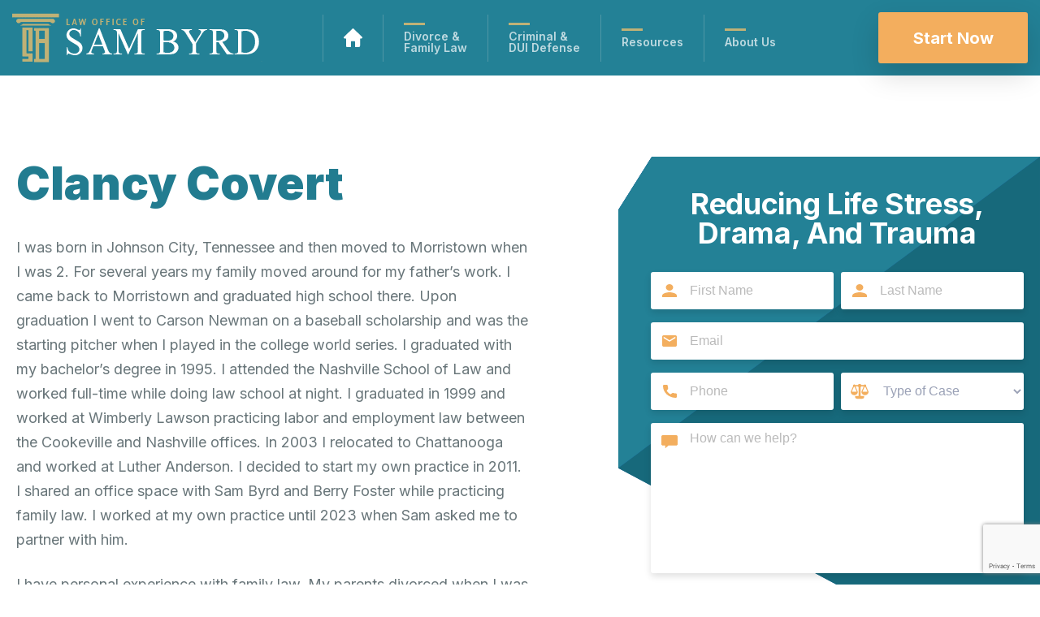

--- FILE ---
content_type: text/html; charset=UTF-8
request_url: https://chatt-law.com/clancy-covert/
body_size: 33554
content:
<!DOCTYPE html>
<html lang="en-US">

<head>
	<meta charset='UTF-8'>
<script type="text/javascript">
/* <![CDATA[ */
var gform;gform||(document.addEventListener("gform_main_scripts_loaded",function(){gform.scriptsLoaded=!0}),document.addEventListener("gform/theme/scripts_loaded",function(){gform.themeScriptsLoaded=!0}),window.addEventListener("DOMContentLoaded",function(){gform.domLoaded=!0}),gform={domLoaded:!1,scriptsLoaded:!1,themeScriptsLoaded:!1,isFormEditor:()=>"function"==typeof InitializeEditor,callIfLoaded:function(o){return!(!gform.domLoaded||!gform.scriptsLoaded||!gform.themeScriptsLoaded&&!gform.isFormEditor()||(gform.isFormEditor()&&console.warn("The use of gform.initializeOnLoaded() is deprecated in the form editor context and will be removed in Gravity Forms 3.1."),o(),0))},initializeOnLoaded:function(o){gform.callIfLoaded(o)||(document.addEventListener("gform_main_scripts_loaded",()=>{gform.scriptsLoaded=!0,gform.callIfLoaded(o)}),document.addEventListener("gform/theme/scripts_loaded",()=>{gform.themeScriptsLoaded=!0,gform.callIfLoaded(o)}),window.addEventListener("DOMContentLoaded",()=>{gform.domLoaded=!0,gform.callIfLoaded(o)}))},hooks:{action:{},filter:{}},addAction:function(o,r,e,t){gform.addHook("action",o,r,e,t)},addFilter:function(o,r,e,t){gform.addHook("filter",o,r,e,t)},doAction:function(o){gform.doHook("action",o,arguments)},applyFilters:function(o){return gform.doHook("filter",o,arguments)},removeAction:function(o,r){gform.removeHook("action",o,r)},removeFilter:function(o,r,e){gform.removeHook("filter",o,r,e)},addHook:function(o,r,e,t,n){null==gform.hooks[o][r]&&(gform.hooks[o][r]=[]);var d=gform.hooks[o][r];null==n&&(n=r+"_"+d.length),gform.hooks[o][r].push({tag:n,callable:e,priority:t=null==t?10:t})},doHook:function(r,o,e){var t;if(e=Array.prototype.slice.call(e,1),null!=gform.hooks[r][o]&&((o=gform.hooks[r][o]).sort(function(o,r){return o.priority-r.priority}),o.forEach(function(o){"function"!=typeof(t=o.callable)&&(t=window[t]),"action"==r?t.apply(null,e):e[0]=t.apply(null,e)})),"filter"==r)return e[0]},removeHook:function(o,r,t,n){var e;null!=gform.hooks[o][r]&&(e=(e=gform.hooks[o][r]).filter(function(o,r,e){return!!(null!=n&&n!=o.tag||null!=t&&t!=o.priority)}),gform.hooks[o][r]=e)}});
/* ]]> */
</script>

	<meta name="viewport" content="width=device-width, initial-scale=1">
	<link rel="profile" href="http://gmpg.org/xfn/11">
	
		<style>
			.external-option-button {
				background-color: #262626 !important;
				color: #FFFFFF !important;
			}

			.option-button {
				background-color: transparent !important;
			}

			.active_option {
				background-color: #262626 !important;
				color: #FFFFFF !important;	
				border: none !important;
			}

			.option-button:hover, .external-option-button:hover {
				background-color: #000000 !important;
				color: #FFFFFF !important;				
			}
						
			
			.calendar-grid div.today {
				color: #000000 !important;
			}

			.calendar-grid div.selected {
				background-color: #262626 !important;
				color: #FFFFFF !important;
			}
			
			.DateInputButton {
				background-color: #262626 !important;
				color: #FFFFFF !important;
			}
			
			#chat-app #userInput:focus, 
			#chat-app #inputPhone .iti input:focus, 
			#chat-app #DateInput:focus {
				border-color: #262626 !important;
			}

        .select2-results__option--highlighted {
            background-color: #000000 !important;
            color: #FFFFFF !important;
        }

		</style>
        <style>
            :root {
                --selected_header_color: #262626;
                --selected_text_color: #FFFFFF;
                --selected_primary_color: #262626;
            }
        </style>

		<meta name='robots' content='index, follow, max-image-preview:large, max-snippet:-1, max-video-preview:-1' />
	<style>img:is([sizes="auto" i], [sizes^="auto," i]) { contain-intrinsic-size: 3000px 1500px }</style>
	<!-- Google Tag Manager -->
<script>(function(w,d,s,l,i){w[l]=w[l]||[];w[l].push({'gtm.start':
new Date().getTime(),event:'gtm.js'});var f=d.getElementsByTagName(s)[0],
j=d.createElement(s),dl=l!='dataLayer'?'&l='+l:'';j.async=true;j.src=
'https://www.googletagmanager.com/gtm.js?id='+i+dl;f.parentNode.insertBefore(j,f);
})(window,document,'script','dataLayer','GTM-N2J3BC9');</script>
<!-- End Google Tag Manager -->
		
	<!-- This site is optimized with the Yoast SEO plugin v26.2 - https://yoast.com/wordpress/plugins/seo/ -->
	<title>Clancy Covert | Chattanooga Divorce &amp; Criminal Defense</title>
	<link rel="canonical" href="https://chatt-law.com/clancy-covert/" />
	<meta property="og:locale" content="en_US" />
	<meta property="og:type" content="article" />
	<meta property="og:title" content="Clancy Covert | Chattanooga Divorce &amp; Criminal Defense" />
	<meta property="og:description" content="Clancy Covert I was born in Johnson City, Tennessee and then moved to Morristown when I was 2. For several&nbsp; Read More..." />
	<meta property="og:url" content="https://chatt-law.com/clancy-covert/" />
	<meta property="og:site_name" content="Chatt Law" />
	<meta name="twitter:card" content="summary_large_image" />
	<meta name="twitter:label1" content="Est. reading time" />
	<meta name="twitter:data1" content="4 minutes" />
	<script type="application/ld+json" class="yoast-schema-graph">{"@context":"https://schema.org","@graph":[{"@type":"WebPage","@id":"https://chatt-law.com/clancy-covert/","url":"https://chatt-law.com/clancy-covert/","name":"Clancy Covert | Chattanooga Divorce & Criminal Defense","isPartOf":{"@id":"http://chatt-law.com/#website"},"datePublished":"2024-07-17T12:03:48+00:00","breadcrumb":{"@id":"https://chatt-law.com/clancy-covert/#breadcrumb"},"inLanguage":"en-US","potentialAction":[{"@type":"ReadAction","target":["https://chatt-law.com/clancy-covert/"]}]},{"@type":"BreadcrumbList","@id":"https://chatt-law.com/clancy-covert/#breadcrumb","itemListElement":[{"@type":"ListItem","position":1,"name":"Home","item":"https://chatt-law.com/"},{"@type":"ListItem","position":2,"name":"Clancy Covert"}]},{"@type":"WebSite","@id":"http://chatt-law.com/#website","url":"http://chatt-law.com/","name":"Chatt Law","description":"Just another WordPress site","potentialAction":[{"@type":"SearchAction","target":{"@type":"EntryPoint","urlTemplate":"http://chatt-law.com/?s={search_term_string}"},"query-input":{"@type":"PropertyValueSpecification","valueRequired":true,"valueName":"search_term_string"}}],"inLanguage":"en-US"}]}</script>
	<!-- / Yoast SEO plugin. -->


<link rel='dns-prefetch' href='//app.clickfunnels.com' />
<link rel='dns-prefetch' href='//www.google.com' />
<link rel='dns-prefetch' href='//cdn.jsdelivr.net' />
<link rel='dns-prefetch' href='//cdnjs.cloudflare.com' />
<link rel='dns-prefetch' href='//fonts.googleapis.com' />
<script type="text/javascript">
/* <![CDATA[ */
window._wpemojiSettings = {"baseUrl":"https:\/\/s.w.org\/images\/core\/emoji\/16.0.1\/72x72\/","ext":".png","svgUrl":"https:\/\/s.w.org\/images\/core\/emoji\/16.0.1\/svg\/","svgExt":".svg","source":{"concatemoji":"https:\/\/chatt-law.com\/wp-includes\/js\/wp-emoji-release.min.js?ver=6.8.3"}};
/*! This file is auto-generated */
!function(s,n){var o,i,e;function c(e){try{var t={supportTests:e,timestamp:(new Date).valueOf()};sessionStorage.setItem(o,JSON.stringify(t))}catch(e){}}function p(e,t,n){e.clearRect(0,0,e.canvas.width,e.canvas.height),e.fillText(t,0,0);var t=new Uint32Array(e.getImageData(0,0,e.canvas.width,e.canvas.height).data),a=(e.clearRect(0,0,e.canvas.width,e.canvas.height),e.fillText(n,0,0),new Uint32Array(e.getImageData(0,0,e.canvas.width,e.canvas.height).data));return t.every(function(e,t){return e===a[t]})}function u(e,t){e.clearRect(0,0,e.canvas.width,e.canvas.height),e.fillText(t,0,0);for(var n=e.getImageData(16,16,1,1),a=0;a<n.data.length;a++)if(0!==n.data[a])return!1;return!0}function f(e,t,n,a){switch(t){case"flag":return n(e,"\ud83c\udff3\ufe0f\u200d\u26a7\ufe0f","\ud83c\udff3\ufe0f\u200b\u26a7\ufe0f")?!1:!n(e,"\ud83c\udde8\ud83c\uddf6","\ud83c\udde8\u200b\ud83c\uddf6")&&!n(e,"\ud83c\udff4\udb40\udc67\udb40\udc62\udb40\udc65\udb40\udc6e\udb40\udc67\udb40\udc7f","\ud83c\udff4\u200b\udb40\udc67\u200b\udb40\udc62\u200b\udb40\udc65\u200b\udb40\udc6e\u200b\udb40\udc67\u200b\udb40\udc7f");case"emoji":return!a(e,"\ud83e\udedf")}return!1}function g(e,t,n,a){var r="undefined"!=typeof WorkerGlobalScope&&self instanceof WorkerGlobalScope?new OffscreenCanvas(300,150):s.createElement("canvas"),o=r.getContext("2d",{willReadFrequently:!0}),i=(o.textBaseline="top",o.font="600 32px Arial",{});return e.forEach(function(e){i[e]=t(o,e,n,a)}),i}function t(e){var t=s.createElement("script");t.src=e,t.defer=!0,s.head.appendChild(t)}"undefined"!=typeof Promise&&(o="wpEmojiSettingsSupports",i=["flag","emoji"],n.supports={everything:!0,everythingExceptFlag:!0},e=new Promise(function(e){s.addEventListener("DOMContentLoaded",e,{once:!0})}),new Promise(function(t){var n=function(){try{var e=JSON.parse(sessionStorage.getItem(o));if("object"==typeof e&&"number"==typeof e.timestamp&&(new Date).valueOf()<e.timestamp+604800&&"object"==typeof e.supportTests)return e.supportTests}catch(e){}return null}();if(!n){if("undefined"!=typeof Worker&&"undefined"!=typeof OffscreenCanvas&&"undefined"!=typeof URL&&URL.createObjectURL&&"undefined"!=typeof Blob)try{var e="postMessage("+g.toString()+"("+[JSON.stringify(i),f.toString(),p.toString(),u.toString()].join(",")+"));",a=new Blob([e],{type:"text/javascript"}),r=new Worker(URL.createObjectURL(a),{name:"wpTestEmojiSupports"});return void(r.onmessage=function(e){c(n=e.data),r.terminate(),t(n)})}catch(e){}c(n=g(i,f,p,u))}t(n)}).then(function(e){for(var t in e)n.supports[t]=e[t],n.supports.everything=n.supports.everything&&n.supports[t],"flag"!==t&&(n.supports.everythingExceptFlag=n.supports.everythingExceptFlag&&n.supports[t]);n.supports.everythingExceptFlag=n.supports.everythingExceptFlag&&!n.supports.flag,n.DOMReady=!1,n.readyCallback=function(){n.DOMReady=!0}}).then(function(){return e}).then(function(){var e;n.supports.everything||(n.readyCallback(),(e=n.source||{}).concatemoji?t(e.concatemoji):e.wpemoji&&e.twemoji&&(t(e.twemoji),t(e.wpemoji)))}))}((window,document),window._wpemojiSettings);
/* ]]> */
</script>
<style id='wp-emoji-styles-inline-css' type='text/css'>

	img.wp-smiley, img.emoji {
		display: inline !important;
		border: none !important;
		box-shadow: none !important;
		height: 1em !important;
		width: 1em !important;
		margin: 0 0.07em !important;
		vertical-align: -0.1em !important;
		background: none !important;
		padding: 0 !important;
	}
</style>
<style id='classic-theme-styles-inline-css' type='text/css'>
/*! This file is auto-generated */
.wp-block-button__link{color:#fff;background-color:#32373c;border-radius:9999px;box-shadow:none;text-decoration:none;padding:calc(.667em + 2px) calc(1.333em + 2px);font-size:1.125em}.wp-block-file__button{background:#32373c;color:#fff;text-decoration:none}
</style>
<style id='global-styles-inline-css' type='text/css'>
:root{--wp--preset--aspect-ratio--square: 1;--wp--preset--aspect-ratio--4-3: 4/3;--wp--preset--aspect-ratio--3-4: 3/4;--wp--preset--aspect-ratio--3-2: 3/2;--wp--preset--aspect-ratio--2-3: 2/3;--wp--preset--aspect-ratio--16-9: 16/9;--wp--preset--aspect-ratio--9-16: 9/16;--wp--preset--color--black: #000000;--wp--preset--color--cyan-bluish-gray: #abb8c3;--wp--preset--color--white: #ffffff;--wp--preset--color--pale-pink: #f78da7;--wp--preset--color--vivid-red: #cf2e2e;--wp--preset--color--luminous-vivid-orange: #ff6900;--wp--preset--color--luminous-vivid-amber: #fcb900;--wp--preset--color--light-green-cyan: #7bdcb5;--wp--preset--color--vivid-green-cyan: #00d084;--wp--preset--color--pale-cyan-blue: #8ed1fc;--wp--preset--color--vivid-cyan-blue: #0693e3;--wp--preset--color--vivid-purple: #9b51e0;--wp--preset--gradient--vivid-cyan-blue-to-vivid-purple: linear-gradient(135deg,rgba(6,147,227,1) 0%,rgb(155,81,224) 100%);--wp--preset--gradient--light-green-cyan-to-vivid-green-cyan: linear-gradient(135deg,rgb(122,220,180) 0%,rgb(0,208,130) 100%);--wp--preset--gradient--luminous-vivid-amber-to-luminous-vivid-orange: linear-gradient(135deg,rgba(252,185,0,1) 0%,rgba(255,105,0,1) 100%);--wp--preset--gradient--luminous-vivid-orange-to-vivid-red: linear-gradient(135deg,rgba(255,105,0,1) 0%,rgb(207,46,46) 100%);--wp--preset--gradient--very-light-gray-to-cyan-bluish-gray: linear-gradient(135deg,rgb(238,238,238) 0%,rgb(169,184,195) 100%);--wp--preset--gradient--cool-to-warm-spectrum: linear-gradient(135deg,rgb(74,234,220) 0%,rgb(151,120,209) 20%,rgb(207,42,186) 40%,rgb(238,44,130) 60%,rgb(251,105,98) 80%,rgb(254,248,76) 100%);--wp--preset--gradient--blush-light-purple: linear-gradient(135deg,rgb(255,206,236) 0%,rgb(152,150,240) 100%);--wp--preset--gradient--blush-bordeaux: linear-gradient(135deg,rgb(254,205,165) 0%,rgb(254,45,45) 50%,rgb(107,0,62) 100%);--wp--preset--gradient--luminous-dusk: linear-gradient(135deg,rgb(255,203,112) 0%,rgb(199,81,192) 50%,rgb(65,88,208) 100%);--wp--preset--gradient--pale-ocean: linear-gradient(135deg,rgb(255,245,203) 0%,rgb(182,227,212) 50%,rgb(51,167,181) 100%);--wp--preset--gradient--electric-grass: linear-gradient(135deg,rgb(202,248,128) 0%,rgb(113,206,126) 100%);--wp--preset--gradient--midnight: linear-gradient(135deg,rgb(2,3,129) 0%,rgb(40,116,252) 100%);--wp--preset--font-size--small: 13px;--wp--preset--font-size--medium: 20px;--wp--preset--font-size--large: 36px;--wp--preset--font-size--x-large: 42px;--wp--preset--spacing--20: 0.44rem;--wp--preset--spacing--30: 0.67rem;--wp--preset--spacing--40: 1rem;--wp--preset--spacing--50: 1.5rem;--wp--preset--spacing--60: 2.25rem;--wp--preset--spacing--70: 3.38rem;--wp--preset--spacing--80: 5.06rem;--wp--preset--shadow--natural: 6px 6px 9px rgba(0, 0, 0, 0.2);--wp--preset--shadow--deep: 12px 12px 50px rgba(0, 0, 0, 0.4);--wp--preset--shadow--sharp: 6px 6px 0px rgba(0, 0, 0, 0.2);--wp--preset--shadow--outlined: 6px 6px 0px -3px rgba(255, 255, 255, 1), 6px 6px rgba(0, 0, 0, 1);--wp--preset--shadow--crisp: 6px 6px 0px rgba(0, 0, 0, 1);}:where(.is-layout-flex){gap: 0.5em;}:where(.is-layout-grid){gap: 0.5em;}body .is-layout-flex{display: flex;}.is-layout-flex{flex-wrap: wrap;align-items: center;}.is-layout-flex > :is(*, div){margin: 0;}body .is-layout-grid{display: grid;}.is-layout-grid > :is(*, div){margin: 0;}:where(.wp-block-columns.is-layout-flex){gap: 2em;}:where(.wp-block-columns.is-layout-grid){gap: 2em;}:where(.wp-block-post-template.is-layout-flex){gap: 1.25em;}:where(.wp-block-post-template.is-layout-grid){gap: 1.25em;}.has-black-color{color: var(--wp--preset--color--black) !important;}.has-cyan-bluish-gray-color{color: var(--wp--preset--color--cyan-bluish-gray) !important;}.has-white-color{color: var(--wp--preset--color--white) !important;}.has-pale-pink-color{color: var(--wp--preset--color--pale-pink) !important;}.has-vivid-red-color{color: var(--wp--preset--color--vivid-red) !important;}.has-luminous-vivid-orange-color{color: var(--wp--preset--color--luminous-vivid-orange) !important;}.has-luminous-vivid-amber-color{color: var(--wp--preset--color--luminous-vivid-amber) !important;}.has-light-green-cyan-color{color: var(--wp--preset--color--light-green-cyan) !important;}.has-vivid-green-cyan-color{color: var(--wp--preset--color--vivid-green-cyan) !important;}.has-pale-cyan-blue-color{color: var(--wp--preset--color--pale-cyan-blue) !important;}.has-vivid-cyan-blue-color{color: var(--wp--preset--color--vivid-cyan-blue) !important;}.has-vivid-purple-color{color: var(--wp--preset--color--vivid-purple) !important;}.has-black-background-color{background-color: var(--wp--preset--color--black) !important;}.has-cyan-bluish-gray-background-color{background-color: var(--wp--preset--color--cyan-bluish-gray) !important;}.has-white-background-color{background-color: var(--wp--preset--color--white) !important;}.has-pale-pink-background-color{background-color: var(--wp--preset--color--pale-pink) !important;}.has-vivid-red-background-color{background-color: var(--wp--preset--color--vivid-red) !important;}.has-luminous-vivid-orange-background-color{background-color: var(--wp--preset--color--luminous-vivid-orange) !important;}.has-luminous-vivid-amber-background-color{background-color: var(--wp--preset--color--luminous-vivid-amber) !important;}.has-light-green-cyan-background-color{background-color: var(--wp--preset--color--light-green-cyan) !important;}.has-vivid-green-cyan-background-color{background-color: var(--wp--preset--color--vivid-green-cyan) !important;}.has-pale-cyan-blue-background-color{background-color: var(--wp--preset--color--pale-cyan-blue) !important;}.has-vivid-cyan-blue-background-color{background-color: var(--wp--preset--color--vivid-cyan-blue) !important;}.has-vivid-purple-background-color{background-color: var(--wp--preset--color--vivid-purple) !important;}.has-black-border-color{border-color: var(--wp--preset--color--black) !important;}.has-cyan-bluish-gray-border-color{border-color: var(--wp--preset--color--cyan-bluish-gray) !important;}.has-white-border-color{border-color: var(--wp--preset--color--white) !important;}.has-pale-pink-border-color{border-color: var(--wp--preset--color--pale-pink) !important;}.has-vivid-red-border-color{border-color: var(--wp--preset--color--vivid-red) !important;}.has-luminous-vivid-orange-border-color{border-color: var(--wp--preset--color--luminous-vivid-orange) !important;}.has-luminous-vivid-amber-border-color{border-color: var(--wp--preset--color--luminous-vivid-amber) !important;}.has-light-green-cyan-border-color{border-color: var(--wp--preset--color--light-green-cyan) !important;}.has-vivid-green-cyan-border-color{border-color: var(--wp--preset--color--vivid-green-cyan) !important;}.has-pale-cyan-blue-border-color{border-color: var(--wp--preset--color--pale-cyan-blue) !important;}.has-vivid-cyan-blue-border-color{border-color: var(--wp--preset--color--vivid-cyan-blue) !important;}.has-vivid-purple-border-color{border-color: var(--wp--preset--color--vivid-purple) !important;}.has-vivid-cyan-blue-to-vivid-purple-gradient-background{background: var(--wp--preset--gradient--vivid-cyan-blue-to-vivid-purple) !important;}.has-light-green-cyan-to-vivid-green-cyan-gradient-background{background: var(--wp--preset--gradient--light-green-cyan-to-vivid-green-cyan) !important;}.has-luminous-vivid-amber-to-luminous-vivid-orange-gradient-background{background: var(--wp--preset--gradient--luminous-vivid-amber-to-luminous-vivid-orange) !important;}.has-luminous-vivid-orange-to-vivid-red-gradient-background{background: var(--wp--preset--gradient--luminous-vivid-orange-to-vivid-red) !important;}.has-very-light-gray-to-cyan-bluish-gray-gradient-background{background: var(--wp--preset--gradient--very-light-gray-to-cyan-bluish-gray) !important;}.has-cool-to-warm-spectrum-gradient-background{background: var(--wp--preset--gradient--cool-to-warm-spectrum) !important;}.has-blush-light-purple-gradient-background{background: var(--wp--preset--gradient--blush-light-purple) !important;}.has-blush-bordeaux-gradient-background{background: var(--wp--preset--gradient--blush-bordeaux) !important;}.has-luminous-dusk-gradient-background{background: var(--wp--preset--gradient--luminous-dusk) !important;}.has-pale-ocean-gradient-background{background: var(--wp--preset--gradient--pale-ocean) !important;}.has-electric-grass-gradient-background{background: var(--wp--preset--gradient--electric-grass) !important;}.has-midnight-gradient-background{background: var(--wp--preset--gradient--midnight) !important;}.has-small-font-size{font-size: var(--wp--preset--font-size--small) !important;}.has-medium-font-size{font-size: var(--wp--preset--font-size--medium) !important;}.has-large-font-size{font-size: var(--wp--preset--font-size--large) !important;}.has-x-large-font-size{font-size: var(--wp--preset--font-size--x-large) !important;}
:where(.wp-block-post-template.is-layout-flex){gap: 1.25em;}:where(.wp-block-post-template.is-layout-grid){gap: 1.25em;}
:where(.wp-block-columns.is-layout-flex){gap: 2em;}:where(.wp-block-columns.is-layout-grid){gap: 2em;}
:root :where(.wp-block-pullquote){font-size: 1.5em;line-height: 1.6;}
</style>
<link rel='stylesheet' id='ic-tel-input-css-css' href='https://chatt-law.com/wp-content/plugins/zillametrics-chat-2/public/css/intlTelInput.css?ver=1.1.45' type='text/css' media='all' />
<link rel='stylesheet' id='ic-chat-select-min-style-css' href='https://chatt-law.com/wp-content/plugins/zillametrics-chat-2/public/css/select2.min.css?ver=1.0.0' type='text/css' media='all' />
<link rel='stylesheet' id='intake-chat-css' href='https://chatt-law.com/wp-content/plugins/zillametrics-chat-2/public/css/ic_chat_public.css?ver=1.1.45' type='text/css' media='all' />
<link rel='stylesheet' id='normalize-css-css' href='https://cdnjs.cloudflare.com/ajax/libs/normalize/8.0.1/normalize.min.css?ver=8.0.1' type='text/css' media='all' />
<link rel='stylesheet' id='frontendchatstyles-css' href='https://chatt-law.com/wp-content/plugins/zillametrics-chat-2/public/css/ic_chat_bot.css?ver=1733952820' type='text/css' media='all' />
<link rel='stylesheet' id='select2-css' href='https://chatt-law.com/wp-content/plugins/zillametrics-chat-2/public/css/select2.min.css?ver=1733952820' type='text/css' media='all' />
<link rel='stylesheet' id='intlTelInput-css' href='https://chatt-law.com/wp-content/plugins/zillametrics-chat-2/public/css/intlTelInput.css?ver=1733952820' type='text/css' media='all' />
<link rel='stylesheet' id='zillametrics-google-fonts-css' href='https://fonts.googleapis.com/css2?family=Inter:ital,wght@0,100;0,300;0,400;0,500;0,600;0,700;0,800;0,900;1,400&#038;display=swap' type='text/css' media='all' />
<link rel='stylesheet' id='style_owl-css' href='https://chatt-law.com/wp-content/themes/chatt-law/html/css/owl.carousel.min.css?ver=1.0' type='text/css' media='all' />
<link rel='stylesheet' id='style_style-css' href='https://chatt-law.com/wp-content/themes/chatt-law/html/css/style.css?ver=1.0' type='text/css' media='all' />
<link rel='stylesheet' id='style_responsive-css' href='https://chatt-law.com/wp-content/themes/chatt-law/html/css/responsive.css?ver=1.0' type='text/css' media='all' />
<link rel='stylesheet' id='style_Inter-css' href='https://fonts.googleapis.com/css2?family=Inter%3Awght%40300%3B400%3B500%3B600%3B700%3B800%3B900&#038;display=swap&#038;ver=1.0' type='text/css' media='all' />
<script type="text/javascript" src="https://chatt-law.com/wp-includes/js/jquery/jquery.min.js?ver=3.7.1" id="jquery-core-js"></script>
<script type="text/javascript" src="https://chatt-law.com/wp-includes/js/jquery/jquery-migrate.min.js?ver=3.4.1" id="jquery-migrate-js"></script>
<link rel="https://api.w.org/" href="https://chatt-law.com/wp-json/" /><link rel="alternate" title="JSON" type="application/json" href="https://chatt-law.com/wp-json/wp/v2/pages/1963" /><link rel="EditURI" type="application/rsd+xml" title="RSD" href="https://chatt-law.com/xmlrpc.php?rsd" />
<meta name="generator" content="WordPress 6.8.3" />
<link rel='shortlink' href='https://chatt-law.com/?p=1963' />
<link rel="alternate" title="oEmbed (JSON)" type="application/json+oembed" href="https://chatt-law.com/wp-json/oembed/1.0/embed?url=https%3A%2F%2Fchatt-law.com%2Fclancy-covert%2F" />
<link rel="alternate" title="oEmbed (XML)" type="text/xml+oembed" href="https://chatt-law.com/wp-json/oembed/1.0/embed?url=https%3A%2F%2Fchatt-law.com%2Fclancy-covert%2F&#038;format=xml" />
<!-- Stream WordPress user activity plugin v4.1.1 -->
<link rel="icon" href="https://chatt-law.com/wp-content/uploads/2020/12/favicon-1.png" sizes="32x32" />
<link rel="icon" href="https://chatt-law.com/wp-content/uploads/2020/12/favicon-1.png" sizes="192x192" />
<link rel="apple-touch-icon" href="https://chatt-law.com/wp-content/uploads/2020/12/favicon-1.png" />
<meta name="msapplication-TileImage" content="https://chatt-law.com/wp-content/uploads/2020/12/favicon-1.png" />
		<style type="text/css" id="wp-custom-css">
			.grecaptcha-badge {

z-index:10;
}
.contact-form .gform_wrapper.gravity-theme .gform_footer input {
	margin-top:12px
}
.author-bio {
	
	margin-top:30px
}
.sam-byrd .byrd-img::before {
content:none	
}		</style>
		</head>

<body class="wp-singular page-template page-template-profile-page page-template-profile-page-php page page-id-1963 wp-theme-chatt-law">
		<div class="cms-mobile-header">
	    <div class="sticky-icon first">
	        <a href="javascript:void(0)" class="off-canvas-btn" aria-label="Mobile Menu">
	            <svg viewBox="0 0 448 512"><path d="M16 112h416c8.844 0 16-7.156 16-15.1S440.8 80 432 80h-416C7.156 80 0 87.16 0 95.1S7.156 112 16 112zM432 240h-416C7.156 240 0 247.2 0 256s7.156 16 16 16h416C440.8 272 448 264.8 448 256S440.8 240 432 240zM432 400h-416c-8.844 0-16 7.156-16 15.1S7.156 432 16 432h416c8.844 0 16-7.156 16-15.1S440.8 400 432 400z" fill="#FFFFFF"></path></svg>
	            <span class="oceanwp-text">Menu</span>
	        </a>
	    </div>
	    <div class="sticky-icon">
	        <a href="tel:910-663-1217">
	            <svg viewBox="0 0 512 512"><path d="M484.6 330.6C484.6 330.6 484.6 330.6 484.6 330.6l-101.8-43.66c-18.5-7.688-40.2-2.375-52.75 13.08l-33.14 40.47C244.2 311.8 200.3 267.9 171.6 215.2l40.52-33.19c15.67-12.92 20.83-34.16 12.84-52.84L181.4 27.37C172.7 7.279 150.8-3.737 129.6 1.154L35.17 23.06C14.47 27.78 0 45.9 0 67.12C0 312.4 199.6 512 444.9 512c21.23 0 39.41-14.44 44.17-35.13l21.8-94.47C515.7 361.1 504.7 339.3 484.6 330.6zM457.9 469.7c-1.375 5.969-6.844 10.31-12.98 10.31c-227.7 0-412.9-185.2-412.9-412.9c0-6.188 4.234-11.48 10.34-12.88l94.41-21.91c1-.2344 2-.3438 2.984-.3438c5.234 0 10.11 3.094 12.25 8.031l43.58 101.7C197.9 147.2 196.4 153.5 191.8 157.3L141.3 198.7C135.6 203.4 133.8 211.4 137.1 218.1c33.38 67.81 89.11 123.5 156.9 156.9c6.641 3.313 14.73 1.531 19.44-4.219l41.39-50.5c3.703-4.563 10.16-6.063 15.5-3.844l101.6 43.56c5.906 2.563 9.156 8.969 7.719 15.22L457.9 469.7z" fill="#FFFFFF"></path></svg> Call	        </a>
	        </div>
	    <div class="sticky-icon">
	        <a href="/contact/">
	            <svg viewBox="0 0 512 512"><path d="M448 64H64C28.65 64 0 92.65 0 128v256c0 35.35 28.65 64 64 64h384c35.35 0 64-28.65 64-64V128C512 92.65 483.3 64 448 64zM64 96h384c17.64 0 32 14.36 32 32v36.01l-195.2 146.4c-17 12.72-40.63 12.72-57.63 0L32 164V128C32 110.4 46.36 96 64 96zM480 384c0 17.64-14.36 32-32 32H64c-17.64 0-32-14.36-32-32V203.1L208 336c14.12 10.61 31.06 16.02 48 16.02S289.9 346.6 304 336L480 203.1V384z" fill="#FFFFFF"></path></svg> Contact	        </a>
	    </div>
	    <div class="sticky-icon">
	        <a href="/blog/">
	            <svg viewBox="0 0 512 512">
	                <path d="M493.2 56.26l-37.51-37.51C443.2 6.252 426.8 0 410.5 0c-16.38 0-32.76 6.25-45.26 18.75L45.11 338.9c-8.568 8.566-14.53 19.39-17.18 31.21l-27.61 122.8C-1.7 502.1 6.158 512 15.95 512c1.047 0 2.116-.1034 3.198-.3202c0 0 84.61-17.95 122.8-26.93c11.54-2.717 21.87-8.523 30.25-16.9l321.2-321.2C518.3 121.7 518.2 81.26 493.2 56.26zM149.5 445.2c-4.219 4.219-9.252 7.039-14.96 8.383c-24.68 5.811-69.64 15.55-97.46 21.52l22.04-98.01c1.332-5.918 4.303-11.31 8.594-15.6l247.6-247.6l82.76 82.76L149.5 445.2zM470.7 124l-50.03 50.02l-82.76-82.76l49.93-49.93C393.9 35.33 401.9 32 410.5 32s16.58 3.33 22.63 9.375l37.51 37.51C483.1 91.37 483.1 111.6 470.7 124z" fill="#FFFFFF"></path>
	            </svg> Blog	        </a>
	    </div>
	</div>
	<!--==================================================-->
	<!-- Start header Area -->
	<!--==================================================-->
	<header class="cms-header">
	    <div class="container">
	        <nav class="navbar navbar-expand-lg">
	            <a class="navbar-brand" href="https://chatt-law.com/">
	                <img src="https://chatt-law.com/wp-content/uploads/2022/11/logo.webp" width="310" height="62" alt="" />
	            </a>
	            <div class="right-blok-box d-block d-lg-none">
	                <div class="mobile-menu-btn ">
	                    <div class="off-canvas-btn">
	                        <a href="#">
	                            <span></span>
	                            <span></span>
	                            <span></span>
	                        </a>
	                    </div>
	                </div>
	            </div>
	            <div class="off-canvas-wrapper">
	                <div class="off-canvas-overlay"></div>
	                <div class="off-canvas-inner-content">
	                    <div class="btn-close-off-canvas d-block d-lg-none">
	                        <div class="close-btn">
	                            <span></span>
	                            <span></span>
	                        </div>
	                    </div>
	                    <div class="off-canvas-inner">
	                    	<!-- mobile menu start -->
	                        <div class="mobile-navigation"><ul id="menu-primary-menu" class="mobile-menu"><li id="menu-item-28" class="menu-item menu-item-type-post_type menu-item-object-page menu-item-home menu-item-28"><a href="https://chatt-law.com/">Home</a></li>
<li id="menu-item-1635" class="menu-item menu-item-type-post_type menu-item-object-page menu-item-has-children menu-item-1635"><a href="https://chatt-law.com/chattanooga-family-law-attorney/">Divorce &#038;<br> Family Law</a>
<ul class="sub-menu">
	<li id="menu-item-1612" class="menu-item menu-item-type-post_type menu-item-object-page menu-item-1612"><a href="https://chatt-law.com/chattanooga-divorce-lawyer/">Divorce</a></li>
	<li id="menu-item-1630" class="menu-item menu-item-type-post_type menu-item-object-page menu-item-1630"><a href="https://chatt-law.com/chattanooga-child-custody-lawyer/">Child Custody</a></li>
	<li id="menu-item-1631" class="menu-item menu-item-type-post_type menu-item-object-page menu-item-1631"><a href="https://chatt-law.com/chattanooga-child-support-lawyer/">Child Support</a></li>
	<li id="menu-item-1632" class="menu-item menu-item-type-post_type menu-item-object-page menu-item-1632"><a href="https://chatt-law.com/chattanooga-spousal-support-lawyer/">Spousal Support</a></li>
	<li id="menu-item-1633" class="menu-item menu-item-type-post_type menu-item-object-page menu-item-1633"><a href="https://chatt-law.com/chattanooga-modifications-lawyer/">Modifications</a></li>
	<li id="menu-item-1634" class="menu-item menu-item-type-post_type menu-item-object-page menu-item-1634"><a href="https://chatt-law.com/chattanooga-property-division-lawyer/">Property Division</a></li>
</ul>
</li>
<li id="menu-item-1636" class="menu-item menu-item-type-post_type menu-item-object-page menu-item-has-children menu-item-1636"><a href="https://chatt-law.com/chattanooga-criminal-defense-attorney/">Criminal &#038;<br> DUI Defense</a>
<ul class="sub-menu">
	<li id="menu-item-1637" class="menu-item menu-item-type-post_type menu-item-object-page menu-item-1637"><a href="https://chatt-law.com/chattanooga-assault-lawyer/">Assault, Aggravated Assault &#038; Domestic Assault</a></li>
	<li id="menu-item-1638" class="menu-item menu-item-type-post_type menu-item-object-page menu-item-1638"><a href="https://chatt-law.com/chattanooga-theft-lawyer/">Burglary / Forgery / Robbery / Theft</a></li>
	<li id="menu-item-1639" class="menu-item menu-item-type-post_type menu-item-object-page menu-item-1639"><a href="https://chatt-law.com/chattanooga-dui-lawyer/">DUI Defense</a></li>
	<li id="menu-item-1640" class="menu-item menu-item-type-post_type menu-item-object-page menu-item-1640"><a href="https://chatt-law.com/chattanooga-drug-charges-lawyer/">Drug Crimes</a></li>
	<li id="menu-item-1641" class="menu-item menu-item-type-post_type menu-item-object-page menu-item-1641"><a href="https://chatt-law.com/chattanooga-juvenile-crimes-lawyer/">Juvenile Offenses</a></li>
	<li id="menu-item-1812" class="menu-item menu-item-type-post_type menu-item-object-page menu-item-1812"><a href="https://chatt-law.com/chattanooga-weapons-charges-lawyer/">Weapons Charges</a></li>
	<li id="menu-item-1643" class="menu-item menu-item-type-post_type menu-item-object-page menu-item-1643"><a href="https://chatt-law.com/chatanooga-white-collar-crime-lawyer/">White Collar Crimes</a></li>
	<li id="menu-item-1843" class="menu-item menu-item-type-post_type menu-item-object-page menu-item-1843"><a href="https://chatt-law.com/chattanooga-domestic-violence-lawyer/">Domestic Violence</a></li>
</ul>
</li>
<li id="menu-item-1232" class="menu-item menu-item-type-custom menu-item-object-custom menu-item-has-children menu-item-1232"><a href="#">Resources</a>
<ul class="sub-menu">
	<li id="menu-item-1644" class="menu-item menu-item-type-post_type menu-item-object-page menu-item-1644"><a href="https://chatt-law.com/blog/">Blog</a></li>
	<li id="menu-item-1681" class="menu-item menu-item-type-post_type menu-item-object-page menu-item-1681"><a href="https://chatt-law.com/reviews/">Reviews</a></li>
</ul>
</li>
<li id="menu-item-1073" class="menu-item menu-item-type-custom menu-item-object-custom current-menu-ancestor current-menu-parent menu-item-has-children menu-item-1073"><a href="/about-us/">About Us</a>
<ul class="sub-menu">
	<li id="menu-item-1977" class="menu-item menu-item-type-post_type menu-item-object-page menu-item-1977"><a href="https://chatt-law.com/samuel-a-byrd/">Samuel A Byrd</a></li>
	<li id="menu-item-2152" class="menu-item menu-item-type-post_type menu-item-object-page menu-item-2152"><a href="https://chatt-law.com/scott-baker/">Scott G. Baker</a></li>
	<li id="menu-item-1971" class="menu-item menu-item-type-post_type menu-item-object-page menu-item-1971"><a href="https://chatt-law.com/berry-foster/">Berry Foster</a></li>
	<li id="menu-item-1967" class="menu-item menu-item-type-post_type menu-item-object-page menu-item-1967"><a href="https://chatt-law.com/brittany-everett/">Brittany Everett</a></li>
	<li id="menu-item-1968" class="menu-item menu-item-type-post_type menu-item-object-page current-menu-item page_item page-item-1963 current_page_item menu-item-1968"><a href="https://chatt-law.com/clancy-covert/" aria-current="page">Clancy Covert</a></li>
	<li id="menu-item-1974" class="menu-item menu-item-type-post_type menu-item-object-page menu-item-1974"><a href="https://chatt-law.com/donna-frizzel/">Donna Frizzel</a></li>
	<li id="menu-item-1973" class="menu-item menu-item-type-post_type menu-item-object-page menu-item-1973"><a href="https://chatt-law.com/sam-quattrochi/">Sam Quattrochi</a></li>
	<li id="menu-item-1976" class="menu-item menu-item-type-post_type menu-item-object-page menu-item-1976"><a href="https://chatt-law.com/stacey-yount/">Stacey Yount</a></li>
</ul>
</li>
</ul></div>	                        <!-- mobile menu end -->
	                        <!-- mobile menu start -->
	                        <div class="header-right">
	                            <div class="call-box">
	                                <svg width="29" height="39" viewBox="0 0 29 39" fill="none">
	                                    <path d="M18.1178 39.0002C17.3058 38.8272 16.5149 38.6034 15.8295 38.1252C14.4796 37.1789 13.6993 35.9071 13.6782 34.2893C13.636 32.1933 13.6676 30.0973 13.6676 28.0013C13.6676 27.9402 13.6887 27.8792 13.6993 27.7978C13.9735 27.7978 14.2371 27.7774 14.4902 27.7978C15.2073 27.8588 15.6924 28.3879 15.7029 29.151C15.7135 29.9345 15.6924 30.7281 15.7135 31.5116C15.7451 32.3662 16.5676 32.8953 17.3375 32.5697C17.7276 32.4069 17.9702 32.1221 18.0335 31.7151C18.0651 31.5116 18.0651 31.3081 18.0651 31.1046C18.0651 27.4111 18.0651 23.7177 18.0651 20.0242C18.0651 19.8512 18.0651 19.6681 18.0862 19.4951C18.16 19.0067 18.5607 18.6608 19.0564 18.6506C19.5415 18.6404 19.9844 18.9762 20.0687 19.4443C20.1004 19.6274 20.1109 19.8207 20.1109 20.014C20.1109 21.6013 20.1109 23.1886 20.1109 24.7758C20.1109 25.773 20.5433 26.1901 21.5662 26.1901C23.38 26.1901 25.1938 26.1901 27.0182 26.1901C28.1044 26.1901 28.9269 26.9126 28.948 27.9606C28.9796 30.1278 29.0113 32.3052 28.9269 34.4724C28.8425 36.7007 27.0393 38.5525 24.7615 38.9188C24.6771 38.929 24.5822 38.9697 24.4978 38.99C22.3782 39.0002 20.248 39.0002 18.1178 39.0002Z" fill="#F3AE5E"/>
	                                    <path d="M21.2982 17.1547C20.2964 16.4221 19.2418 16.1881 18.0924 16.534C16.7742 16.9309 15.7829 18.0603 15.7513 19.3932C15.6986 21.3467 15.7302 23.3003 15.7197 25.2538C15.7197 25.4065 15.7197 25.5489 15.7197 25.7422C14.6757 25.3963 13.6527 25.5286 12.6298 25.5184C11.7757 25.5082 11.3011 25.9661 11.3011 26.7801C11.2906 28.6319 11.3011 30.4837 11.3011 32.3457C11.3011 32.4983 11.3011 32.6408 11.3011 32.8341C11.1324 32.8341 11.0058 32.8341 10.8793 32.8341C8.55929 32.8341 6.24984 32.8341 3.92984 32.8341C1.60984 32.8341 0.0174723 31.3282 0.0174723 29.0999C-0.00361863 20.6447 -0.00361863 12.1894 0.00692683 3.73415C0.00692683 1.51605 1.59929 0 3.88765 0C8.40111 0 12.9146 0 17.428 0C19.7058 0 21.2982 1.48552 21.3087 3.68328C21.3298 8.07879 21.3193 12.4641 21.3193 16.8596C21.3193 16.941 21.3087 17.0123 21.2982 17.1547ZM10.6789 5.48422C11.3222 5.47404 11.8495 4.95513 11.8389 4.32429C11.8284 3.69345 11.2906 3.18471 10.6473 3.19489C10.004 3.20506 9.47674 3.72398 9.48729 4.35481C9.48729 4.98565 10.0357 5.49439 10.6789 5.48422Z" fill="white"/>
	                                </svg>
	                                				                    	<a href="tel:910-663-1217">(910) 663-1217</a>
				                		                            </div>
	                            <div class="btn-box">
	                                				                    	<a class="theme-btn" href="/contact/">Start Now</a>
				                		                            </div>
	                        </div>
	                        <!-- mobile menu end -->
	                    </div>
	                </div>
	            </div>
	        </nav>
	    </div>
	</header>
	<!--==================================================-->
	<!-- End header Area -->
	<!--==================================================--><!--==================================================-->
<!-- Start content Area -->
<!--==================================================-->
<div class="main-content cms-case">
    <div class="container">
        <div class="row">
            <div class="col-lg-7"> 
                <div class="section-header">
                    <div class="section-header">
<h1><b>Clancy Covert</b></h1>
<p>I was born in Johnson City, Tennessee and then moved to Morristown when I was 2. For several years my family moved around for my father’s work. I came back to Morristown and graduated high school there. Upon graduation I went to Carson Newman on a baseball scholarship and was the starting pitcher when I played in the college world series. I graduated with my bachelor’s degree in 1995. I attended the Nashville School of Law and worked full-time while doing law school at night. I graduated in 1999 and worked at Wimberly Lawson practicing labor and employment law between the Cookeville and Nashville offices. In 2003 I relocated to Chattanooga and worked at Luther Anderson. I decided to start my own practice in 2011. I shared an office space with Sam Byrd and Berry Foster while practicing family law. I worked at my own practice until 2023 when Sam asked me to partner with him.</p>
<p>I have personal experience with family law. My parents divorced when I was 10, and I had to testify in court. My heart goes out to children who have had to experience conflict. I also have a son that passed away. A lot of my work I do with him in my mind to try and help others do right by their kids. I have also been through divorce. Nobody walks down the aisle of marriage with the intention of getting divorced. The advice I would give everyone is to work to stop, minimize, and manage conflict so you can be in the best position for your family.</p>
<p>I think family law is challenging for people to navigate. Divorce and child custody can be emotional, heart wrenching, and demanding of people. I try to help clients on the emotional aspect to get them a fair result and assist with difficulties going through process. Divorce or child custody is an emotional response. It cannot get more personal than disagreements over raising children or property that you have accumulated in your marriage. I like family law because I like interacting with people. I enjoy meeting and talking with my clients. Many people who hire me do not want to go to court. However, when personal problems become legal problems, I enjoy being an advocate in the courtroom.</p>
<p>Outside of work, I enjoy camping, fishing, travelling, and playing virtual reality games with my son. I also enjoy woodworking. Woodworking relaxes me and I appreciate taking my time crafting while I am thinking through a legal issue or fact scenario. I am happily married to my wife, Melanie, and I have 3 adult stepchildren with 5 grandchildren.</p>
</div>
                </div>
            </div>
                                                                                                                                    <div class="col-lg-5">
                                    <div class="sidebar-inner">
                                        <div class="sidebar">
                                            <div class="right-box">
                                                <div class="right-box-inner">
                                                    <div class="sidebar-header">
                                                        <h2>Reducing Life Stress, Drama, and Trauma</h2>
                                                    </div>
                                                    <div class="contact-form"> 
                                                        
                <div class='gf_browser_chrome gform_wrapper gravity-theme gform-theme--no-framework' data-form-theme='gravity-theme' data-form-index='0' id='gform_wrapper_3' ><div id='gf_3' class='gform_anchor' tabindex='-1'></div><form method='post' enctype='multipart/form-data' target='gform_ajax_frame_3' id='gform_3'  action='/clancy-covert/#gf_3' data-formid='3' novalidate><div class='gf_invisible ginput_recaptchav3' data-sitekey='6LcvDd4mAAAAAMhI0xGfgoa0i93kv8vBsGr865s9' data-tabindex='0'><input id="input_63df5d1a8538265bf77429563bee652e" class="gfield_recaptcha_response" type="hidden" name="input_63df5d1a8538265bf77429563bee652e" value=""/></div>
                        <div class='gform-body gform_body'><div id='gform_fields_3' class='gform_fields top_label form_sublabel_below description_below validation_below'><div id="field_3_1" class="gfield gfield--type-text gfield--input-type-text gfield--width-half gfield_contains_required field_sublabel_below gfield--no-description field_description_below hidden_label field_validation_below gfield_visibility_visible"  ><label class='gfield_label gform-field-label' for='input_3_1'>First Name<span class="gfield_required"><span class="gfield_required gfield_required_text">(Required)</span></span></label><div class='ginput_container ginput_container_text'><input name='input_1' id='input_3_1' type='text' value='' class='large'    placeholder='First Name' aria-required="true" aria-invalid="false"   /></div></div><div id="field_3_12" class="gfield gfield--type-text gfield--input-type-text gfield--width-half gfield_contains_required field_sublabel_below gfield--no-description field_description_below hidden_label field_validation_below gfield_visibility_visible"  ><label class='gfield_label gform-field-label' for='input_3_12'>Last Name<span class="gfield_required"><span class="gfield_required gfield_required_text">(Required)</span></span></label><div class='ginput_container ginput_container_text'><input name='input_12' id='input_3_12' type='text' value='' class='large'    placeholder='Last Name' aria-required="true" aria-invalid="false"   /></div></div><div id="field_3_4" class="gfield gfield--type-email gfield--input-type-email gfield--width-full gfield_contains_required field_sublabel_below gfield--no-description field_description_below hidden_label field_validation_below gfield_visibility_visible"  ><label class='gfield_label gform-field-label' for='input_3_4'>Email<span class="gfield_required"><span class="gfield_required gfield_required_text">(Required)</span></span></label><div class='ginput_container ginput_container_email'>
                            <input name='input_4' id='input_3_4' type='email' value='' class='large'   placeholder='Email' aria-required="true" aria-invalid="false"  />
                        </div></div><div id="field_3_3" class="gfield gfield--type-phone gfield--input-type-phone gfield--width-half gfield_contains_required field_sublabel_below gfield--no-description field_description_below hidden_label field_validation_below gfield_visibility_visible"  ><label class='gfield_label gform-field-label' for='input_3_3'>Phone<span class="gfield_required"><span class="gfield_required gfield_required_text">(Required)</span></span></label><div class='ginput_container ginput_container_phone'><input name='input_3' id='input_3_3' type='tel' value='' class='large'  placeholder='Phone' aria-required="true" aria-invalid="false"   /></div></div><div id="field_3_5" class="gfield gfield--type-select gfield--input-type-select gfield--width-half gfield_contains_required field_sublabel_below gfield--no-description field_description_below hidden_label field_validation_below gfield_visibility_visible"  ><label class='gfield_label gform-field-label' for='input_3_5'>Case Type<span class="gfield_required"><span class="gfield_required gfield_required_text">(Required)</span></span></label><div class='ginput_container ginput_container_select'><select name='input_5' id='input_3_5' class='large gfield_select'    aria-required="true" aria-invalid="false" ><option value='' selected='selected' class='gf_placeholder'>Type of Case</option><option value='Family Law' >Family Law</option><option value='Criminal Defense' >Criminal Defense</option></select></div></div><div id="field_3_6" class="gfield gfield--type-textarea gfield--input-type-textarea gfield--width-full field_sublabel_below gfield--no-description field_description_below hidden_label field_validation_below gfield_visibility_visible"  ><label class='gfield_label gform-field-label' for='input_3_6'>Content</label><div class='ginput_container ginput_container_textarea'><textarea name='input_6' id='input_3_6' class='textarea large'    placeholder='How can we help?'  aria-invalid="false"   rows='10' cols='50'></textarea></div></div><fieldset id="field_3_13" class="gfield gfield--type-checkbox gfield--type-choice gfield--input-type-checkbox gfield--width-full agreebox field_sublabel_below gfield--no-description field_description_below hidden_label field_validation_below gfield_visibility_visible"  ><legend class='gfield_label gform-field-label gfield_label_before_complex' >Agree for Text Messaging</legend><div class='ginput_container ginput_container_checkbox'><div class='gfield_checkbox ' id='input_3_13'><div class='gchoice gchoice_3_13_1'>
								<input class='gfield-choice-input' name='input_13.1' type='checkbox'  value='By checking this box, you agree to receive SMS text messages from the Law Offices of Sam Byrd &amp; Associates. Reply STOP to opt out at any time. Reply HELP for Customer Care Contact Information. Messages and data rates may apply. Message frequency will vary.' checked='checked' id='choice_3_13_1'   />
								<label for='choice_3_13_1' id='label_3_13_1' class='gform-field-label gform-field-label--type-inline'>By checking this box, you agree to receive SMS text messages from the Law Offices of Sam Byrd &amp; Associates. Reply STOP to opt out at any time. Reply HELP for Customer Care Contact Information. Messages and data rates may apply. Message frequency will vary.</label>
							</div></div></div></fieldset><div id="field_3_7" class="gfield gfield--type-hidden gfield--input-type-hidden gform_hidden field_sublabel_below gfield--no-description field_description_below field_validation_below gfield_visibility_visible"  ><div class='ginput_container ginput_container_text'><input name='input_7' id='input_3_7' type='hidden' class='gform_hidden'  aria-invalid="false" value='' /></div></div><div id="field_3_8" class="gfield gfield--type-hidden gfield--input-type-hidden gform_hidden field_sublabel_below gfield--no-description field_description_below field_validation_below gfield_visibility_visible"  ><div class='ginput_container ginput_container_text'><input name='input_8' id='input_3_8' type='hidden' class='gform_hidden'  aria-invalid="false" value='' /></div></div><div id="field_3_9" class="gfield gfield--type-hidden gfield--input-type-hidden gform_hidden field_sublabel_below gfield--no-description field_description_below field_validation_below gfield_visibility_visible"  ><div class='ginput_container ginput_container_text'><input name='input_9' id='input_3_9' type='hidden' class='gform_hidden'  aria-invalid="false" value='' /></div></div><div id="field_3_10" class="gfield gfield--type-hidden gfield--input-type-hidden gform_hidden field_sublabel_below gfield--no-description field_description_below field_validation_below gfield_visibility_visible"  ><div class='ginput_container ginput_container_text'><input name='input_10' id='input_3_10' type='hidden' class='gform_hidden'  aria-invalid="false" value='' /></div></div><div id="field_3_11" class="gfield gfield--type-hidden gfield--input-type-hidden gform_hidden field_sublabel_below gfield--no-description field_description_below field_validation_below gfield_visibility_visible"  ><div class='ginput_container ginput_container_text'><input name='input_11' id='input_3_11' type='hidden' class='gform_hidden'  aria-invalid="false" value='' /></div></div></div></div>
        <div class='gform-footer gform_footer top_label'> <input type='submit' id='gform_submit_button_3' class='gform_button button' onclick='gform.submission.handleButtonClick(this);' data-submission-type='submit' value='BOOK STRATEGY CALL'  /> <input type='hidden' name='gform_ajax' value='form_id=3&amp;title=&amp;description=&amp;tabindex=0&amp;theme=gravity-theme&amp;styles=[]&amp;hash=b048467bbad51fa884aa2e64796ffb90' />
            <input type='hidden' class='gform_hidden' name='gform_submission_method' data-js='gform_submission_method_3' value='iframe' />
            <input type='hidden' class='gform_hidden' name='gform_theme' data-js='gform_theme_3' id='gform_theme_3' value='gravity-theme' />
            <input type='hidden' class='gform_hidden' name='gform_style_settings' data-js='gform_style_settings_3' id='gform_style_settings_3' value='[]' />
            <input type='hidden' class='gform_hidden' name='is_submit_3' value='1' />
            <input type='hidden' class='gform_hidden' name='gform_submit' value='3' />
            
            <input type='hidden' class='gform_hidden' name='gform_unique_id' value='' />
            <input type='hidden' class='gform_hidden' name='state_3' value='WyJ7XCIxMy4xXCI6XCJkZmQzMWQ3MDNmYWU5NDEzMDNlNDI2OTg1N2ZlMTYzMFwifSIsImJmY2NlZDE2ZjlmOTFjYzM0NzU0MGNiNzlmYzc3YWM2Il0=' />
            <input type='hidden' autocomplete='off' class='gform_hidden' name='gform_target_page_number_3' id='gform_target_page_number_3' value='0' />
            <input type='hidden' autocomplete='off' class='gform_hidden' name='gform_source_page_number_3' id='gform_source_page_number_3' value='1' />
            <input type='hidden' name='gform_field_values' value='' />
            
        </div>
                        <p style="display: none !important;" class="akismet-fields-container" data-prefix="ak_"><label>&#916;<textarea name="ak_hp_textarea" cols="45" rows="8" maxlength="100"></textarea></label><input type="hidden" id="ak_js_1" name="ak_js" value="89"/><script>document.getElementById( "ak_js_1" ).setAttribute( "value", ( new Date() ).getTime() );</script></p></form>
                        </div>
		                <iframe style='display:none;width:0px;height:0px;' src='about:blank' name='gform_ajax_frame_3' id='gform_ajax_frame_3' title='This iframe contains the logic required to handle Ajax powered Gravity Forms.'></iframe>
		                <script type="text/javascript">
/* <![CDATA[ */
 gform.initializeOnLoaded( function() {gformInitSpinner( 3, 'https://chatt-law.com/wp-content/plugins/gravityforms/images/spinner.svg', true );jQuery('#gform_ajax_frame_3').on('load',function(){var contents = jQuery(this).contents().find('*').html();var is_postback = contents.indexOf('GF_AJAX_POSTBACK') >= 0;if(!is_postback){return;}var form_content = jQuery(this).contents().find('#gform_wrapper_3');var is_confirmation = jQuery(this).contents().find('#gform_confirmation_wrapper_3').length > 0;var is_redirect = contents.indexOf('gformRedirect(){') >= 0;var is_form = form_content.length > 0 && ! is_redirect && ! is_confirmation;var mt = parseInt(jQuery('html').css('margin-top'), 10) + parseInt(jQuery('body').css('margin-top'), 10) + 100;if(is_form){jQuery('#gform_wrapper_3').html(form_content.html());if(form_content.hasClass('gform_validation_error')){jQuery('#gform_wrapper_3').addClass('gform_validation_error');} else {jQuery('#gform_wrapper_3').removeClass('gform_validation_error');}setTimeout( function() { /* delay the scroll by 50 milliseconds to fix a bug in chrome */ jQuery(document).scrollTop(jQuery('#gform_wrapper_3').offset().top - mt); }, 50 );if(window['gformInitDatepicker']) {gformInitDatepicker();}if(window['gformInitPriceFields']) {gformInitPriceFields();}var current_page = jQuery('#gform_source_page_number_3').val();gformInitSpinner( 3, 'https://chatt-law.com/wp-content/plugins/gravityforms/images/spinner.svg', true );jQuery(document).trigger('gform_page_loaded', [3, current_page]);window['gf_submitting_3'] = false;}else if(!is_redirect){var confirmation_content = jQuery(this).contents().find('.GF_AJAX_POSTBACK').html();if(!confirmation_content){confirmation_content = contents;}jQuery('#gform_wrapper_3').replaceWith(confirmation_content);jQuery(document).scrollTop(jQuery('#gf_3').offset().top - mt);jQuery(document).trigger('gform_confirmation_loaded', [3]);window['gf_submitting_3'] = false;wp.a11y.speak(jQuery('#gform_confirmation_message_3').text());}else{jQuery('#gform_3').append(contents);if(window['gformRedirect']) {gformRedirect();}}jQuery(document).trigger("gform_pre_post_render", [{ formId: "3", currentPage: "current_page", abort: function() { this.preventDefault(); } }]);        if (event && event.defaultPrevented) {                return;        }        const gformWrapperDiv = document.getElementById( "gform_wrapper_3" );        if ( gformWrapperDiv ) {            const visibilitySpan = document.createElement( "span" );            visibilitySpan.id = "gform_visibility_test_3";            gformWrapperDiv.insertAdjacentElement( "afterend", visibilitySpan );        }        const visibilityTestDiv = document.getElementById( "gform_visibility_test_3" );        let postRenderFired = false;        function triggerPostRender() {            if ( postRenderFired ) {                return;            }            postRenderFired = true;            gform.core.triggerPostRenderEvents( 3, current_page );            if ( visibilityTestDiv ) {                visibilityTestDiv.parentNode.removeChild( visibilityTestDiv );            }        }        function debounce( func, wait, immediate ) {            var timeout;            return function() {                var context = this, args = arguments;                var later = function() {                    timeout = null;                    if ( !immediate ) func.apply( context, args );                };                var callNow = immediate && !timeout;                clearTimeout( timeout );                timeout = setTimeout( later, wait );                if ( callNow ) func.apply( context, args );            };        }        const debouncedTriggerPostRender = debounce( function() {            triggerPostRender();        }, 200 );        if ( visibilityTestDiv && visibilityTestDiv.offsetParent === null ) {            const observer = new MutationObserver( ( mutations ) => {                mutations.forEach( ( mutation ) => {                    if ( mutation.type === 'attributes' && visibilityTestDiv.offsetParent !== null ) {                        debouncedTriggerPostRender();                        observer.disconnect();                    }                });            });            observer.observe( document.body, {                attributes: true,                childList: false,                subtree: true,                attributeFilter: [ 'style', 'class' ],            });        } else {            triggerPostRender();        }    } );} ); 
/* ]]> */
</script>
                                                    </div>
                                                </div>
                                            </div>
                                        </div>
                                    </div>
                                </div>
                                                                                                            </div>
    </div>
</div>
<!--==================================================-->
<!-- End content Area -->
<!--==================================================-->                                                            <!--==================================================-->
                    <!-- Start process Area -->
                    <!--==================================================-->
                    <div class="cms-process">
                        <div class="container">
                            <div class="section-header text-center">
                                <h2 class="heading">Live With Less Fear Now, Knowing You Are Being Served Fearlessly!</h2>
                                <p>Our primary goal is to get you to a better life as quickly and painlessly as possible. We are skilled in the art of navigating the legal system to do just that. We know the recipe for success and will guide you toward it with communication and aggressive representation.</p>
                            </div>
                                                        <div class="process-inner">
                                                                    <div class="process-box">
                                        <div class="icon-box">
                                            <div class="number">01.</div>
                                            <div class="icon">
                                                <img src="https://chatt-law.com/wp-content/uploads/2022/11/process-icon-01.svg" alt="" width="100%" height="100%">
                                            </div>
                                        </div>
                                        <div class="content">
                                            <div class="title">Free Case Evaluation</div>
                                            <p>Our Intake Team Will Review The General Factors In Your Case So We Know How To Serve You Best</p>
                                        </div>
                                    </div>
                                                                    <div class="process-box">
                                        <div class="icon-box">
                                            <div class="number">02.</div>
                                            <div class="icon">
                                                <img src="https://chatt-law.com/wp-content/uploads/2022/11/process-icon-02.svg" alt="" width="100%" height="100%">
                                            </div>
                                        </div>
                                        <div class="content">
                                            <div class="title">Goal Setting Session</div>
                                            <p>We Will Review Options and Set Goals Together To Step You Through This Difficult Time Into A Better Life</p>
                                        </div>
                                    </div>
                                                                    <div class="process-box">
                                        <div class="icon-box">
                                            <div class="number">03.</div>
                                            <div class="icon">
                                                <img src="https://chatt-law.com/wp-content/uploads/2022/11/process-icon-03.svg" alt="" width="100%" height="100%">
                                            </div>
                                        </div>
                                        <div class="content">
                                            <div class="title">Enjoy Peace Of Mind</div>
                                            <p>We Have Your Back And Will Negotiate, Advocate, And Litigate If We Must!</p>
                                        </div>
                                    </div>
                                                                    <div class="process-box">
                                        <div class="icon-box">
                                            <div class="number">04.</div>
                                            <div class="icon">
                                                <img src="https://chatt-law.com/wp-content/uploads/2022/11/process-icon-04.svg" alt="" width="100%" height="100%">
                                            </div>
                                        </div>
                                        <div class="content">
                                            <div class="title">Get On With Life</div>
                                            <p>And Know We Are Here In Your Corner If And When You Ever Need Us. Your Peace Of Mind Is Our Passion!</p>
                                        </div>
                                    </div>
                                                            </div>
                                                    </div>
                    </div>
                    <!--==================================================-->
                    <!-- End process Area -->
                    <!--==================================================-->
                                        


                                                            <!--==================================================-->
                    <!-- Start testimonial Area -->
                    <!--==================================================-->
                    <div class="cms-testimonial">
                        <div class="container">
                            <div class="section-header text-center">
                                <h2 class="heading text-white">Here’s What Our Clients Think About Working With Us</h2>
                                <div class="review-bottom">
                                    <div class="icon">
                                        <img src="https://chatt-law.com/wp-content/uploads/2022/11/google-icon.svg" alt="" width="134" height="44">
                                    </div>
                                    <div class="reviews-block">
                                        <div class="reviews-count">
                                            120<sup>+</sup>
                                        </div>
                                        <div class="stars-clock">
                                            <div class="star">
                                                <svg width="88" height="18" viewBox="0 0 88 18" fill="none">
                                                    <path d="M8.69266 0.945897C8.7894 0.648169 9.2106 0.648169 9.30734 0.945897L10.9481 5.99555C10.9913 6.1287 11.1154 6.21885 11.2554 6.21885H16.5649C16.878 6.21885 17.0081 6.61944 16.7549 6.80344L12.4594 9.9243C12.3461 10.0066 12.2987 10.1525 12.342 10.2856L13.9827 15.3353C14.0795 15.633 13.7387 15.8806 13.4854 15.6966L9.18995 12.5757C9.07668 12.4934 8.92332 12.4934 8.81005 12.5757L4.51456 15.6966C4.2613 15.8806 3.92054 15.633 4.01727 15.3353L5.65801 10.2856C5.70127 10.1525 5.65387 10.0066 5.54061 9.9243L1.24512 6.80344C0.991857 6.61944 1.12202 6.21885 1.43507 6.21885H6.74459C6.88459 6.21885 7.00866 6.1287 7.05193 5.99555L8.69266 0.945897Z" fill="white"></path>
                                                    <path d="M26.1911 1.00674C26.2845 0.702273 26.7155 0.702272 26.8089 1.00674L28.3383 5.99049C28.3799 6.1262 28.5053 6.21885 28.6472 6.21885H33.6339C33.9425 6.21885 34.0755 6.61 33.8309 6.79814L29.7655 9.92564C29.6586 10.0078 29.614 10.1477 29.6536 10.2766L31.1988 15.3122C31.2912 15.6133 30.9424 15.8552 30.6929 15.6632L26.697 12.5893C26.5809 12.4999 26.4191 12.4999 26.303 12.5893L22.3071 15.6632C22.0576 15.8552 21.7088 15.6133 21.8012 15.3122L23.3464 10.2766C23.386 10.1477 23.3414 10.0078 23.2345 9.92564L19.1691 6.79814C18.9245 6.61 19.0575 6.21885 19.3661 6.21885H24.3528C24.4947 6.21885 24.6201 6.1262 24.6617 5.99049L26.1911 1.00674Z" fill="white"></path>
                                                    <path d="M43.6927 0.945897C43.7894 0.648169 44.2106 0.648169 44.3073 0.945897L45.9481 5.99555C45.9913 6.1287 46.1154 6.21885 46.2554 6.21885H51.5649C51.878 6.21885 52.0081 6.61944 51.7549 6.80344L47.4594 9.9243C47.3461 10.0066 47.2987 10.1525 47.342 10.2856L48.9827 15.3353C49.0795 15.633 48.7387 15.8806 48.4854 15.6966L44.1899 12.5757C44.0767 12.4934 43.9233 12.4934 43.8101 12.5757L39.5146 15.6966C39.2613 15.8806 38.9205 15.633 39.0173 15.3353L40.658 10.2856C40.7013 10.1525 40.6539 10.0066 40.5406 9.9243L36.2451 6.80344C35.9919 6.61944 36.122 6.21885 36.4351 6.21885H41.7446C41.8846 6.21885 42.0087 6.1287 42.0519 5.99555L43.6927 0.945897Z" fill="white"></path>
                                                    <path d="M61.1911 1.00674C61.2845 0.702273 61.7155 0.702272 61.8089 1.00674L63.3383 5.99049C63.3799 6.1262 63.5053 6.21885 63.6472 6.21885H68.6339C68.9425 6.21885 69.0755 6.61 68.8309 6.79814L64.7655 9.92564C64.6586 10.0078 64.614 10.1477 64.6536 10.2766L66.1988 15.3122C66.2912 15.6133 65.9424 15.8552 65.6929 15.6632L61.697 12.5893C61.5809 12.4999 61.4191 12.4999 61.303 12.5893L57.3071 15.6632C57.0576 15.8552 56.7088 15.6133 56.8012 15.3122L58.3464 10.2766C58.386 10.1477 58.3414 10.0078 58.2345 9.92564L54.1691 6.79814C53.9245 6.61 54.0575 6.21885 54.3661 6.21885H59.3528C59.4947 6.21885 59.6201 6.1262 59.6617 5.99049L61.1911 1.00674Z" fill="white"></path>
                                                    <path d="M78.6927 0.945897C78.7894 0.648169 79.2106 0.648169 79.3073 0.945897L80.9481 5.99555C80.9913 6.1287 81.1154 6.21885 81.2554 6.21885H86.5649C86.878 6.21885 87.0081 6.61944 86.7549 6.80344L82.4594 9.9243C82.3461 10.0066 82.2987 10.1525 82.342 10.2856L83.9827 15.3353C84.0795 15.633 83.7387 15.8806 83.4854 15.6966L79.1899 12.5757C79.0767 12.4934 78.9233 12.4934 78.8101 12.5757L74.5146 15.6966C74.2613 15.8806 73.9205 15.633 74.0173 15.3353L75.658 10.2856C75.7013 10.1525 75.6539 10.0066 75.5406 9.9243L71.2451 6.80344C70.9919 6.61944 71.122 6.21885 71.4351 6.21885H76.7446C76.8846 6.21885 77.0087 6.1287 77.0519 5.99555L78.6927 0.945897Z" fill="white"></path>
                                                    </svg>
                                            </div>
                                            <div class="stars-text">Reviews</div>
                                        </div>
                                    </div>
                                </div>
                            </div>
                        </div>
                                                    <div class="slider-inner owl-carousel">
                                                                    <div class="item">
                                        <div class="testimonial-box">
                                            <div class="profile">
                                                                                                    <img src="https://chatt-law.com/wp-content/uploads/2022/11/traci-sabin.webp" width="105" height="105">
                                                                                            </div>
                                            <div class="content">
                                                <div class="top-txt">My Case Mattered. Honest. Had Our Best Interest.</div>
                                                <div class="txt"><p>I am so thankful I chose Sam Byrd to represent me in my divorce. From the very first meeting two years ago I knew that I had exactly who I needed to guide me through all the legal parts of my divorce. He has always been and continues to be honest, willing, and understanding of my</p>
</div>
                                            </div>
                                            <div class="author-name">Traci Sabin</div>
                                        </div>
                                    </div>
                                                                    <div class="item">
                                        <div class="testimonial-box">
                                            <div class="profile">
                                                                                                                                                                                                            J                                                                                            </div>
                                            <div class="content">
                                                <div class="top-txt">Tireless. Sincere Concern. Professional.</div>
                                                <div class="txt"><p>After reading some really positive reviews I came to Sam Byrd to help me in a custody matter. I was looking for someone I could trust to help me and my daughter through a very emotional and difficult process. I definitely found that with Sam and Brittany! I can’t express enough gratitude for all &#8230;</p>
</div>
                                            </div>
                                            <div class="author-name">Jessica Adams</div>
                                        </div>
                                    </div>
                                                                    <div class="item">
                                        <div class="testimonial-box">
                                            <div class="profile">
                                                                                                    <img src="https://chatt-law.com/wp-content/uploads/2022/11/Dolly.webp" width="105" height="105">
                                                                                            </div>
                                            <div class="content">
                                                <div class="top-txt">Professional, Conscientious, Dedicated</div>
                                                <div class="txt"><p>Mr. Byrd was recommended to me through a friend of a friend. I was very impressed with his office. Everyone I spoke with was extremely professional, courteous and my calls and emails were returned. At my first meeting with Mr. Byrd, I …</p>
</div>
                                            </div>
                                            <div class="author-name">Dolly Marie Rogers</div>
                                        </div>
                                    </div>
                                                                    <div class="item">
                                        <div class="testimonial-box">
                                            <div class="profile">
                                                                                                    <img src="https://chatt-law.com/wp-content/uploads/2022/11/Charles.webp" width="105" height="105">
                                                                                            </div>
                                            <div class="content">
                                                <div class="top-txt">Helped Avoid Emotional Complications.</div>
                                                <div class="txt"><p>Sam and his office provided excellent service, demonstrating professionalism and personal attention to all details of my divorce. Sam&#8217;s attitude to the work he does, helped me to avoid emotional divorce complications and got me through it in a timely manner.</p>
</div>
                                            </div>
                                            <div class="author-name">Charles McDowell</div>
                                        </div>
                                    </div>
                                                                    <div class="item">
                                        <div class="testimonial-box">
                                            <div class="profile">
                                                                                                                                                                                                            J                                                                                            </div>
                                            <div class="content">
                                                <div class="top-txt">Turned a Bad Situation Into A Positive Outcome</div>
                                                <div class="txt"><p>Sam Byrd was the right choice for me when I needed a defense attorney. He was available for all my questions and concerns prior to court and was committed to the best interest for my family. He took the time to get witness accounts and details which was above and beyond other &#8230;</p>
</div>
                                            </div>
                                            <div class="author-name">Joy Gilliam-Tate</div>
                                        </div>
                                    </div>
                                                            </div>
                                            </div>
                    <!--==================================================-->
                    <!-- End testimonila Area -->
                    <!--==================================================-->
                                                                                                    <div class="cms-blog">
                        <div class="container">
                            <div class="section-header text-center">
                                <h2 class="heading">You May Have More Options Than You Think</h2>
                            </div>
                                                                                                <div class="row">
                                        <div class="col-lg-6">
                                            <div class="blog-lft">
                                                <div class="blog-img1">
                                                    <a href="https://chatt-law.com/does-alimony-change-if-income-changes/">
                                                    <!-- <img src="images/blog-img.jpg" width="477" height="344" alt="" /> -->
                                                    <img width="800" height="479" src="https://chatt-law.com/wp-content/uploads/2025/11/does-alimony-change-if-income-changes.jpg" class="attachment-post-thumbnail size-post-thumbnail wp-post-image" alt="does alimony change if income changes" decoding="async" fetchpriority="high" srcset="https://chatt-law.com/wp-content/uploads/2025/11/does-alimony-change-if-income-changes.jpg 800w, https://chatt-law.com/wp-content/uploads/2025/11/does-alimony-change-if-income-changes-300x180.jpg 300w, https://chatt-law.com/wp-content/uploads/2025/11/does-alimony-change-if-income-changes-768x460.jpg 768w" sizes="(max-width: 800px) 100vw, 800px" />                                                    </a>
                                                </div>
                                            </div>
                                        </div>
                                        <div class="col-lg-6">
                                            <div class="blog-rht">
                                                <h3>Does Alimony Change if Income Changes in Tennessee?</h3>
                                                                                                <p>If you&#8217;re paying or receiving alimony in Tennessee and your income has gone up or down, you...</p>
                                                <div class="btn-box">
                                                    <a class="theme-btn" href="https://chatt-law.com/does-alimony-change-if-income-changes/">Read More</a>
                                                </div>
                                            </div>
                                        </div>
                                    </div>
                                                                                                                                                                    <div class="row blog-row">
                                                                            <div class="col-lg-4">
                                            <div class="blog-box">
                                                <a href="https://chatt-law.com/what-age-can-you-choose-which-parent-to-live-with/">
                                                    <div class="blog-img">
                                                        <img width="800" height="533" src="https://chatt-law.com/wp-content/uploads/2025/12/what-age-can-you-choose-which-parent-to-live-with.jpg" class="attachment-post-thumbnail size-post-thumbnail wp-post-image" alt="what age can you choose which parent to live with" decoding="async" srcset="https://chatt-law.com/wp-content/uploads/2025/12/what-age-can-you-choose-which-parent-to-live-with.jpg 800w, https://chatt-law.com/wp-content/uploads/2025/12/what-age-can-you-choose-which-parent-to-live-with-300x200.jpg 300w, https://chatt-law.com/wp-content/uploads/2025/12/what-age-can-you-choose-which-parent-to-live-with-768x512.jpg 768w" sizes="(max-width: 800px) 100vw, 800px" />                                                    </div>
                                                    <div class="content">
                                                        <h4>What Age Can You Choose Which Parent to Live With in Tennessee</h4>
                                                    </div>
                                                    <div class="btn-box text-center">
                                                        <span class="theme-btn">Read More</span>
                                                    </div>
                                                </a>
                                            </div>
                                        </div>
                                                                                                                                                                                                            <div class="col-lg-4">
                                            <div class="blog-box">
                                                <a href="https://chatt-law.com/enforcing-child-custody-agreements-in-tennessee/">
                                                    <div class="blog-img">
                                                        <img width="800" height="479" src="https://chatt-law.com/wp-content/uploads/2025/10/Enforcing-child-custody-agreements-in-Tennessee.jpg" class="attachment-post-thumbnail size-post-thumbnail wp-post-image" alt="" decoding="async" srcset="https://chatt-law.com/wp-content/uploads/2025/10/Enforcing-child-custody-agreements-in-Tennessee.jpg 800w, https://chatt-law.com/wp-content/uploads/2025/10/Enforcing-child-custody-agreements-in-Tennessee-300x180.jpg 300w, https://chatt-law.com/wp-content/uploads/2025/10/Enforcing-child-custody-agreements-in-Tennessee-768x460.jpg 768w" sizes="(max-width: 800px) 100vw, 800px" />                                                    </div>
                                                    <div class="content">
                                                        <h4>How to Enforce a Child Custody Agreement in Tennessee When Your Ex Won’t Cooperate</h4>
                                                    </div>
                                                    <div class="btn-box text-center">
                                                        <span class="theme-btn">Read More</span>
                                                    </div>
                                                </a>
                                            </div>
                                        </div>
                                                                                                                                                                                                            <div class="col-lg-4">
                                            <div class="blog-box">
                                                <a href="https://chatt-law.com/how-to-get-full-custody-in-tennessee/">
                                                    <div class="blog-img">
                                                        <img width="800" height="479" src="https://chatt-law.com/wp-content/uploads/2025/10/how-to-get-full-custody.jpg" class="attachment-post-thumbnail size-post-thumbnail wp-post-image" alt="how to get full custody" decoding="async" srcset="https://chatt-law.com/wp-content/uploads/2025/10/how-to-get-full-custody.jpg 800w, https://chatt-law.com/wp-content/uploads/2025/10/how-to-get-full-custody-300x180.jpg 300w, https://chatt-law.com/wp-content/uploads/2025/10/how-to-get-full-custody-768x460.jpg 768w" sizes="(max-width: 800px) 100vw, 800px" />                                                    </div>
                                                    <div class="content">
                                                        <h4>How to Get Full Custody of Your Child in Tennessee—And What Evidence the Court Looks For</h4>
                                                    </div>
                                                    <div class="btn-box text-center">
                                                        <span class="theme-btn">Read More</span>
                                                    </div>
                                                </a>
                                            </div>
                                        </div>
                                                                        </div>
                                                                                                                        </div>
                    </div>
                                                                                                    <!--==================================================-->
                    <!-- Start SAM BYRD Area -->
                    <!--==================================================-->
                    <div class="sam-byrd">
                        <div class="container">
                            <div class="row">
                                <div class="col-xl-8">
                                    <div class="byrd-lft">
                                        <div class="section-header">
                                            <a href="https://chatt-law.com/">
                                                <img src="https://chatt-law.com/wp-content/uploads/2022/11/footer-logo.webp" width="375" height="75" alt="" />
                                            </a>
                                        </div>
                                        <div class="content"><p>Law Office of Sam Byrd was build on the back of aggressive, proactive legal guidance for clients who are looking for a creative and innovative attorney to get them through some of the hardest times of their lives. Often riddled with fear, anxiety, and pain, Sam and his team have been able to deliver results for people and families in desperate need of something different &#8211; instant relief through aggressive and appropriate representation.</p>
<p>Because <strong>you are seen as a HUMAN, not a line item on an accounting report or a case number on a court docket.</strong> We believe you deserve to be served with diligence and integrity &#8211; giving you our best through your worst times to provide the best possible experience from the beginning.</p>
</div>
                                    </div>
                                </div>
                                <div class="col-xl-4">
                                    <div class="byrd-rht">
                                        <div class="byrd-img">
                                            <img src="https://chatt-law.com/wp-content/uploads/2022/11/byrd-img.webp" width="599" height="716" alt="" />
                                        </div>
                                        <div class="btn-box">
                                                                                            <a class="theme-btn" href="/contact/">Let’s Get Started</a>
                                                                                    </div>
                                    </div>
                                </div>
                            </div>
                        </div>
                    </div>
                    <!--==================================================-->
                    <!-- End SAM BYRD Area -->
                    <!--==================================================-->
                                                                                                                    <!--==================================================-->
                    <!-- Start serving Area -->
                    <!--==================================================-->
                    <div class="cms-serving">
                        <div class="container">
                            <div class="section-header text-center">
                                <h2 class="heading">Serving Hamilton County and Beyond</h2>
                                <div class="bot-txt">with Our Chattanooga Divorce and Criminal Defense Law Firm</div>
                            </div>
                        </div>
                    </div>
                    <!--==================================================-->
                    <!-- End serving Area -->
                    <!--==================================================-->
                                        <!--==================================================-->
<!-- Start footer Area -->
<!--==================================================-->
<footer class="cms-footer">
    <div class="footer-top">
        <div class="container">
            <div class="row">
                <div class="col-lg-4">
                    <div class="footer-lft">
                        <div class="footer-logo">
                            <a href="https://chatt-law.com/">
                                <img src="https://chatt-law.com/wp-content/uploads/2022/11/footer-logo.webp" width="375" height="75" alt="" />
                            </a>
                        </div>
                        <div class="section-header">
                            <h2>Contact The Law Office of Sam Byrd</h2>
                        </div>
                        <div class="footer-address">
                            <ul>
                                <li>
                                    <svg width="17" height="17" viewBox="0 0 17 17" fill="none">
                                        <path d="M16.5542 12.4763L14.1768 10.1039C13.3278 9.25659 11.8843 9.59554 11.5447 10.697C11.29 11.4596 10.4409 11.8832 9.67676 11.7137C7.97862 11.2901 5.68613 9.08713 5.2616 7.30783C5.00688 6.54524 5.51632 5.69796 6.28048 5.44381C7.38427 5.10489 7.7239 3.66451 6.87483 2.81722L4.49744 0.444825C3.81818 -0.148275 2.7993 -0.148275 2.20495 0.444825L0.591722 2.05467C-1.02151 3.74924 0.761536 8.23985 4.75216 12.2221C8.74278 16.2043 13.2428 18.0684 14.941 16.3738L16.5542 14.7639C17.1486 14.0861 17.1486 13.0694 16.5542 12.4763Z" fill="#BFB176"/>
                                    </svg>
                                                                            <a class="call-txt" href="tel:910-663-1217">(910) 663-1217</a>
                                                                    </li>
                                <li>
                                    <svg width="18" height="20" viewBox="0 0 18 20" fill="none">
                                        <path d="M8.78906 0C5.2748 0 2.34375 2.83086 2.34375 6.44531C2.34375 7.82039 2.75695 9.04656 3.54996 10.1955L8.29582 17.601C8.52605 17.961 9.05254 17.9603 9.28231 17.601L14.0487 10.1704C14.8247 9.07344 15.2344 7.78543 15.2344 6.44531C15.2344 2.89137 12.343 0 8.78906 0ZM8.78906 9.375C7.17371 9.375 5.85938 8.06066 5.85938 6.44531C5.85938 4.82996 7.17371 3.51562 8.78906 3.51562C10.4044 3.51562 11.7188 4.82996 11.7188 6.44531C11.7188 8.06066 10.4044 9.375 8.78906 9.375Z" fill="#BFB176"/>
                                        <path d="M13.3697 13.4648L10.4193 18.0776C9.65555 19.2683 7.91832 19.2644 7.15828 18.0788L4.20305 13.4661C1.60289 14.0672 0 15.1685 0 16.4846C0 18.7682 4.52844 20.0002 8.78906 20.0002C13.0497 20.0002 17.5781 18.7682 17.5781 16.4846C17.5781 15.1676 15.973 14.0657 13.3697 13.4648Z" fill="#BFB176"/>
                                    </svg>
                                    <span><strong>Law Office of Sam Byrd</strong><br><p><span style="color: #ffffff;"><a style="color: #ffffff;" href="https://www.google.com/maps?cid=12685513614251584398" target="_blank" rel="noopener">University Tower, 651 E. 4th Street,<br />
Suite 408, Chattanooga,<br />
Tennessee 37403</a></span></p>
</span>
                                                                            <a class="direction" href="https://www.google.com/maps?cid=12685513614251584398" target="_blank">Map and directions ></a>
                                                                    </li>
                            </ul>
                        </div>
                        <div class="footer-social">
                            <ul>
                            		                            	                                <li>
	                                    <a href="https://www.facebook.com/Attorney.Sam.Byrd/" target="_blank">
	                                        <svg width="24" height="24" viewBox="0 0 24 24" fill="none">
	                                            <path d="M11.7798 23.4322C8.84318 23.4322 5.90104 23.4322 2.96441 23.4322C2.93135 23.4212 2.9038 23.3991 2.86523 23.3936C1.76331 23.1894 1.03053 22.5491 0.644854 21.506C0.578738 21.3294 0.54568 21.1473 0.496094 20.9652C0.496094 15.0874 0.496094 9.20958 0.496094 3.3373C0.518132 3.25451 0.54568 3.17172 0.562209 3.08894C0.876258 1.73677 1.9892 0.870277 3.41069 0.870277C8.04429 0.864758 12.6779 0.864758 17.306 0.864758C18.2812 0.864758 19.2564 0.859239 20.2371 0.864758C21.4713 0.875796 22.5236 1.63191 22.9148 2.78539C22.9754 2.962 23.014 3.14965 23.0635 3.33178C23.0635 9.20958 23.0635 15.0819 23.0635 20.9597C23.0525 20.9928 23.0305 21.0204 23.025 21.059C22.8211 22.1573 22.182 22.8968 21.1407 23.2832C20.9644 23.3494 20.777 23.3825 20.6007 23.4322C19.0746 23.4322 17.5429 23.4322 16.0167 23.4322C16.0167 20.8493 16.0167 18.2719 16.0167 15.6779C16.6724 15.6779 17.2894 15.6724 17.9065 15.6834C18.0828 15.689 18.1655 15.6338 18.2261 15.4737C18.6007 14.5189 18.9864 13.5641 19.3666 12.6093C19.4272 12.4603 19.4823 12.3168 19.5484 12.1402C18.3583 12.1402 17.2013 12.1402 16.0222 12.1402C16.0222 11.3455 16.0222 10.5673 16.0222 9.7946C16.0222 9.59591 16.0167 9.39722 16.0388 9.19854C16.0718 8.88395 16.2206 8.7239 16.5346 8.67423C16.6999 8.64663 16.8707 8.63559 17.036 8.63559C17.631 8.63007 18.2206 8.63559 18.8266 8.63559C18.8266 7.449 18.8266 6.28447 18.8266 5.11443C18.7881 5.10891 18.7605 5.10339 18.733 5.10339C17.8018 5.10339 16.8652 5.0758 15.9341 5.10891C13.5264 5.1917 11.7798 7.01851 11.7743 9.43586C11.7743 10.2582 11.7743 11.0805 11.7743 11.9029C11.7743 11.9801 11.7743 12.0574 11.7743 12.1623C10.8211 12.1623 9.89001 12.1623 8.9699 12.1623C8.9699 13.3489 8.9699 14.5134 8.9699 15.6945C9.91205 15.6945 10.8322 15.6945 11.7743 15.6945C11.7743 15.7993 11.7743 15.8821 11.7743 15.9704C11.7798 18.454 11.7798 20.9431 11.7798 23.4322Z" fill="#BFB176"></path>
	                                        </svg>
	                                    </a>
	                                </li>
	                            	                            	                                <li>
	                                    <a href="https://www.linkedin.com/company/law-office-of-sam-byrd" target="_blank">
	                                        <svg width="24" height="24" viewBox="0 0 24 24" fill="none">
	                                            <path d="M22.5708 23.7801C21.0059 23.7801 19.4456 23.7801 17.8807 23.7801C17.4884 23.6175 17.3576 23.311 17.3576 22.8837C17.3666 20.292 17.3621 17.7003 17.3621 15.1086C17.3621 14.9693 17.3576 14.83 17.3486 14.6906C17.2674 13.7292 16.4782 12.9721 15.5447 12.9582C14.4894 12.9396 13.6461 13.7942 13.6461 14.9089C13.6416 17.5563 13.6371 20.1991 13.6506 22.8465C13.6506 23.2785 13.5379 23.5989 13.1456 23.7801C11.5807 23.7801 10.0204 23.7801 8.45551 23.7801C8.06768 23.6129 7.94141 23.3063 7.94141 22.879C7.95043 18.0394 7.94592 13.2043 7.94592 8.36468C7.94592 8.28572 7.94592 8.21141 7.95043 8.13245C7.97297 7.75159 8.23003 7.47292 8.59982 7.46827C10.0564 7.45898 11.5176 7.46363 12.9742 7.46827C13.2854 7.46827 13.4973 7.63548 13.6055 7.93738C13.6236 7.98382 13.6416 8.03027 13.6642 8.08136C13.7544 8.03956 13.8265 8.0024 13.9032 7.96524C15.7837 7.12457 17.6688 7.10599 19.4907 8.08136C21.8176 9.32611 23.0217 11.3604 23.0578 14.059C23.0939 16.985 23.0623 19.9111 23.0713 22.8372C23.0758 23.2738 22.9631 23.5943 22.5708 23.7801Z" fill="#BFB176"></path>
	                                            <path d="M1.19589 23.7801C0.808054 23.5943 0.695312 23.2785 0.695312 22.8465C0.704332 18.0022 0.699822 13.1625 0.699822 8.31822C0.699822 7.72371 0.943344 7.46826 1.51607 7.46826C2.87348 7.46826 4.2354 7.46826 5.59281 7.46826C6.1475 7.46826 6.39553 7.71907 6.39553 8.28571C6.39553 13.1765 6.39553 18.0626 6.40004 22.9533C6.40004 23.3621 6.23769 23.6268 5.88594 23.7847C4.32559 23.7801 2.76074 23.7801 1.19589 23.7801Z" fill="#BFB176"></path>
	                                            <path d="M3.90464 0C4.40521 0.11147 4.88324 0.28332 5.29362 0.613086C6.30829 1.42589 6.67808 2.8332 6.18653 4.05008C5.69498 5.27626 4.46835 6.00546 3.17407 5.8429C1.94294 5.68962 0.923751 4.65852 0.734345 3.37197C0.508862 1.81139 1.52805 0.334411 3.03878 0.0464459C3.08839 0.0371567 3.138 0.0139338 3.18309 0C3.42662 0 3.66563 0 3.90464 0Z" fill="#BFB176"></path>
	                                        </svg>
	                                    </a>
	                                </li>
	                            	                            	                                                        </ul>
                        </div>
                    </div>
                </div>
                <div class="col-lg-8">
                    <div class="map-img">
                        <img src="https://chatt-law.com/wp-content/uploads/2023/01/CHATTANOOGA-DIVORCE-FAMILY-LAW-ATTORNEYS-2-1.jpg" width="1286" height="606" alt="" />
                    </div>
                </div>
            </div>
        </div>
    </div>
    <div class="footer-bottom">
        <div class="container">
            <div class="copyright">
                <p>Copyright © 2025 by Law Office of Sam Byrd. All rights reserved.</p>
                <ul id="menu-footer-menu" class=""><li id="menu-item-1078" class="menu-item menu-item-type-post_type menu-item-object-page menu-item-1078"><a href="https://chatt-law.com/sitemap/">Sitemap</a></li>
<li id="menu-item-1079" class="menu-item menu-item-type-custom menu-item-object-custom menu-item-1079"><a href="/disclaimer/">Disclaimer</a></li>
<li id="menu-item-1080" class="menu-item menu-item-type-custom menu-item-object-custom menu-item-1080"><a href="/accessibility-statement/">Accessibility</a></li>
<li id="menu-item-1077" class="menu-item menu-item-type-post_type menu-item-object-page menu-item-1077"><a href="https://chatt-law.com/privacy-policy/">Privacy Policy</a></li>
</ul>            </div>
        </div>
    </div>
</footer>
<!--==================================================-->
<!-- End footer Area -->
<!--==================================================-->
<script type="text/javascript">
jQuery("#main-nav ul > li.menu-item-has-children a").after('<span class="arrow"></span>');
jQuery("#main-nav ul > li.menu-item-has-children > .arrow").click(function(){
    if(jQuery(this).parent().hasClass("show")){
        jQuery(this).parent().removeClass("show");
    }else{
        jQuery("#menu-main-menu > li.menu-item-has-children").removeClass("show");
        jQuery(this).parent().toggleClass("show");
    }
});
</script>
<!-- Google Tag Manager (noscript) -->
<noscript><iframe src="https://www.googletagmanager.com/ns.html?id=GTM-N2J3BC9"
height="0" width="0" style="display:none;visibility:hidden"></iframe></noscript>
<!-- End Google Tag Manager (noscript) -->
		<script type="speculationrules">
{"prefetch":[{"source":"document","where":{"and":[{"href_matches":"\/*"},{"not":{"href_matches":["\/wp-*.php","\/wp-admin\/*","\/wp-content\/uploads\/*","\/wp-content\/*","\/wp-content\/plugins\/*","\/wp-content\/themes\/chatt-law\/*","\/*\\?(.+)"]}},{"not":{"selector_matches":"a[rel~=\"nofollow\"]"}},{"not":{"selector_matches":".no-prefetch, .no-prefetch a"}}]},"eagerness":"conservative"}]}
</script>
        <div id="chat-app" data-nosnippet style="z-index: 9999;">
            <div id="chatWidget" data-nosnippet>
                <div id="externalChatContainer" data-nosnippet></div>
				                    <button id="toggleChatBtn" class="phoneChatButton" data-nosnippet onclick="toggleChat()"
                            style="background: url('https://chatt-law.com/wp-content/plugins/zillametrics-chat-2/public/images/ellipse-11@2x.png') no-repeat center center; background-size: cover;">
                        <div class="group-child239"></div>
                        <div class="ellipse-container">
                            <div class="group-child240"></div>
                            <div class="div85">1</div>
                        </div>
                    </button>
				            </div>
            <div id="chatContainer" style="display:none;">
                <div class="chatContainerBox">
					                    <div id="chatHeader">
                        <div class="headertext">
                            <img id="elipseIconHeader" class="group-child229" alt=""
                                 src="https://chatt-law.com/wp-content/plugins/zillametrics-chat-2/public/images/group-2242.svg"/>
                            <div class="text-container" data-nosnippet>
                                <b class="louis-w-grandes5" data-nosnippet>
									Law Office of Sam Byrd                                </b>
                                <div class="chatting-with-crissy5" data-nosnippet>
                            <span id="introMessageDisplay" data-nosnippet>
                                How can I help?                            </span>
                                </div>
                            </div>
                        </div>
                    </div>
                    <img class="vector-icon64" id="closeChatBtn" alt="" src="https://chatt-law.com/wp-content/plugins/zillametrics-chat-2/public/images/vector5.svg"/>
                    <div class="chatwindowBox">
						                        <div id="chatWindow" data-nosnippet>
                            <!-- Chat messages will be appended here -->
                        </div>
                    </div>
                    <div id="optionsDiv"></div>
                    <div id="inputContainer">
                        <div id="fileInputSection" data-nosnippet style="display:none;">
                            <input type="file" id="userFileInput"
                                   accept="image/*,.pdf,application/msword,application/vnd.openxmlformats-officedocument.wordprocessingml.document">
                            <button id="fileSendButton">Upload</button>
                        </div>
                        <div id="inputSection">
                            <div id="inputMultiple" data-nosnippet style="display:none">
                                <input type="text" id="multipleInput" placeholder="Type your message...">
                                <a href="#" class="MultipleInputButton">Confirm</a>
                            </div>
                            <div id="otherInput" data-nosnippet style="display:none;">
                                <input type="text" id="userInput" placeholder="Type your message...">
                                <span id="otherError" class="error"> </span>
                            </div>
                            <div id="DateInputBox" data-nosnippet style="display: none;">
                                <div id="datepickerhtml">
                                    <div class="calendar-container">
                                        <div class="calendar-header">
                                            <div class="header-background">
                                                <svg xmlns="http://www.w3.org/2000/svg" viewBox="0 0 502 49"
                                                     fill="none">
                                                    <path d="M0 8C0 3.58172 3.58172 0 8 0H360C364.418 0 368 3.58172 368 8V41C368 45.4183 364.418 49 360 49H8C3.58172 49 0 45.4183 0 41V8Z"
                                                          fill="#EDEDEF"></path>
                                                    <path d="M0.5 8C0.5 3.85786 3.85786 0.5 8 0.5H360C364.142 0.5 367.5 3.85786 367.5 8V41C367.5 45.1421 364.142 48.5 360 48.5H8C3.85786 48.5 0.5 45.1421 0.5 41V8Z"
                                                          stroke="black" stroke-opacity="0.3"></path>
                                                </svg>
                                            </div>
                                            <button id="prev-month">
                                                <svg class="arrow" xmlns="http://www.w3.org/2000/svg" width="14"
                                                     height="22" viewBox="0 0 14 22" fill="none">
                                                    <path d="M12.1924 1.80761L3 11L12.1924 20.1924"  stroke="#262626" 
                                                          stroke-width="3.73526"></path>
                                                </svg>
                                            </button>
                                            <div class="month-container">

                                                <svg xmlns="http://www.w3.org/2000/svg" width="12" height="6"
                                                     viewBox="0 0 12 6" fill="none">
                                                    <path d="M6 6L0.803847 0.75L11.1962 0.750001L6 6Z"
                                                          fill="#4D4D4D"></path>
                                                </svg>
                                            </div>
                                            <div class="year-container">

                                                <svg xmlns="http://www.w3.org/2000/svg" width="12" height="6"
                                                     viewBox="0 0 12 6" fill="none">
                                                    <path d="M6 6L0.803847 0.75L11.1962 0.750001L6 6Z"
                                                          fill="#4D4D4D"></path>
                                                </svg>
                                            </div>
                                            <button id="next-month">
                                                <svg class="arrow" xmlns="http://www.w3.org/2000/svg" width="14"
                                                     height="22" viewBox="0 0 14 22" fill="none">
                                                    <path d="M2.19238 1.80761L11.3848 11L2.19238 20.1924"
                                                           stroke="#262626"  stroke-width="3.73526"></path>
                                                </svg>
                                            </button>
                                        </div>
                                        <div class="calendar-weekdays">
                                            <div>Mon</div>
                                            <div>Tue</div>
                                            <div>Wed</div>
                                            <div>Thu</div>
                                            <div>Fri</div>
                                            <div>Sat</div>
                                            <div>Sun</div>
                                        </div>
                                        <div class="calendar-grid" id="calendar-grid">
                                            <div class="previous-month">-2</div>
                                            <div class="previous-month">-1</div>
                                            <div class="previous-month">0</div>
                                            <div>1</div>
                                            <div>2</div>
                                            <div>3</div>
                                            <div>4</div>
                                            <div>5</div>
                                            <div>6</div>
                                            <div>7</div>
                                            <div>8</div>
                                            <div>9</div>
                                            <div class="today">10</div>
                                            <div>11</div>
                                            <div>12</div>
                                            <div>13</div>
                                            <div>14</div>
                                            <div>15</div>
                                            <div>16</div>
                                            <div>17</div>
                                            <div>18</div>
                                            <div>19</div>
                                            <div>20</div>
                                            <div>21</div>
                                            <div>22</div>
                                            <div>23</div>
                                            <div>24</div>
                                            <div>25</div>
                                            <div>26</div>
                                            <div>27</div>
                                            <div>28</div>
                                            <div>29</div>
                                            <div>30</div>
                                            <div>31</div>
                                        </div>
                                    </div>
                                </div>
                                <button class="DateInputButton">Confirm
                                    <svg class="confirmButton" xmlns="http://www.w3.org/2000/svg" width="19" height="19"
                                         viewBox="0 0 19 19" fill="none">
                                        <path d="M1.23979 18.2407L0.960498 17.9614C0.718785 17.5267 0.755013 17.112 0.979473 16.6695C1.93656 14.7848 2.8757 12.8917 3.81721 10.9989C3.87713 10.878 3.95365 10.8279 4.08432 10.8049C6.33394 10.4111 8.58322 10.0123 10.8322 9.61381C10.8989 9.60196 10.9642 9.58605 11.0306 9.57183C10.9727 9.52816 10.9171 9.51462 10.8616 9.50446C8.59644 9.09519 6.33126 8.68525 4.0654 8.28072C3.93371 8.25736 3.86295 8.20354 3.80337 8.08302C2.87612 6.21664 1.95159 4.34892 1.00505 2.49236C0.772477 2.03567 0.703758 1.60809 0.960718 1.15207L1.24002 0.872774C1.66218 0.644929 2.0681 0.658804 2.49872 0.886299C3.6765 1.50819 4.86579 2.10705 6.05102 2.71472C9.41476 4.43989 12.7782 6.16607 16.1426 7.88989C16.6402 8.14582 17.1426 8.39227 17.6423 8.64279C17.7354 8.73588 17.8285 8.82898 17.9216 8.92208C17.9565 8.9969 17.9947 9.07036 18.0262 9.14653C18.1796 9.51317 18.1024 9.85781 17.9216 10.1916L17.6677 10.4455C17.5884 10.4861 17.5089 10.5264 17.4297 10.5671C12.4889 13.1001 7.54653 15.6294 2.61055 18.1719C2.14675 18.411 1.71172 18.5041 1.24013 18.241L1.23979 18.2407Z"
                                              fill="white"/>
                                    </svg>
                                </button>
                            </div>
                            <div id="inputPhone" data-nosnippet style="display:none;">
                                <input type="tel" id="userPhone" placeholder="Enter Your Phone Number" min="5" max="10">
                                <span id="PhoneError" class="error"> </span>
                            </div>
                            <button id="otherSendButton" style="display:none;">Send</button>
                            <button id="sendButton" style="display:none;">Send</button>
                        </div>
                        <div id="SelectBox" class="SelectBox set-dropdown-box" data-nosnippet style="display:none;">
                            <select class="form-control us-states" name="states[]">
                            </select>
                            <span id="SelectError" class="error"> </span>
                        </div>
                        <div id="poweredBy" data-nosnippet>
                            Powered by <a href="https://zillametrics.com/chat/?utm_source=chatt-law.com&utm_medium=referral&utm_campaign=Chat+Link" target="_blank">
                                <img src="https://chatt-law.com/wp-content/plugins/zillametrics-chat-2/public/images/logo-chat.png"
                                    alt="ZillaMetrics" id="zillametricsLogo">
                            </a>
                        </div>
                    </div>
                    <div id="feedback-request" data-nosnippet>
                        <div class="stars-container" data-nosnippet>
                            <div class="star-container star" alt="Star 5" data-value="5">
                        <span class="star_icon">
                            <svg xmlns="http://www.w3.org/2000/svg" viewBox="0 0 40 40" fill="none">
                                <g>
                                    <path d="M18.5582 3.73365C18.94 2.55846 20.6026 2.55846 20.9845 3.73365L23.9239 12.7803C24.0946 13.3058 24.5844 13.6616 25.137 13.6616H34.6492C35.8848 13.6616 36.3986 15.2429 35.3989 15.9692L27.7034 21.5603C27.2564 21.8851 27.0693 22.4608 27.2401 22.9864L30.1795 32.033C30.5613 33.2082 29.2163 34.1854 28.2166 33.4591L20.5211 27.868C20.074 27.5432 19.4686 27.5432 19.0216 27.868L11.3261 33.4591C10.3264 34.1854 8.98132 33.2082 9.36317 32.033L12.3026 22.9864C12.4734 22.4608 12.2863 21.8851 11.8392 21.5603L4.14371 15.9692C3.14403 15.2429 3.6578 13.6616 4.89348 13.6616H14.4056C14.9582 13.6616 15.448 13.3058 15.6188 12.7802L18.5582 3.73365Z"/>
                                </g>
                            </svg>
                        </span>
                                <div class="star-number">5</div>
                            </div>
                            <div class="star-container star" alt="Star 4" data-value="4">
                        <span class="star_icon">
                            <svg xmlns="http://www.w3.org/2000/svg" viewBox="0 0 40 40" fill="none">
                                <g>
                                    <path d="M18.5582 3.73365C18.94 2.55846 20.6026 2.55846 20.9845 3.73365L23.9239 12.7803C24.0946 13.3058 24.5844 13.6616 25.137 13.6616H34.6492C35.8848 13.6616 36.3986 15.2429 35.3989 15.9692L27.7034 21.5603C27.2564 21.8851 27.0693 22.4608 27.2401 22.9864L30.1795 32.033C30.5613 33.2082 29.2163 34.1854 28.2166 33.4591L20.5211 27.868C20.074 27.5432 19.4686 27.5432 19.0216 27.868L11.3261 33.4591C10.3264 34.1854 8.98132 33.2082 9.36317 32.033L12.3026 22.9864C12.4734 22.4608 12.2863 21.8851 11.8392 21.5603L4.14371 15.9692C3.14403 15.2429 3.6578 13.6616 4.89348 13.6616H14.4056C14.9582 13.6616 15.448 13.3058 15.6188 12.7802L18.5582 3.73365Z"/>
                                </g>
                            </svg>
                        </span>
                                <div class="star-number">4</div>
                            </div>
                            <div class="star-container star" alt="Star 3" data-value="3">
                        <span class="star_icon">
                            <svg xmlns="http://www.w3.org/2000/svg" viewBox="0 0 40 40" fill="none">
                                <g>
                                    <path d="M18.5582 3.73365C18.94 2.55846 20.6026 2.55846 20.9845 3.73365L23.9239 12.7803C24.0946 13.3058 24.5844 13.6616 25.137 13.6616H34.6492C35.8848 13.6616 36.3986 15.2429 35.3989 15.9692L27.7034 21.5603C27.2564 21.8851 27.0693 22.4608 27.2401 22.9864L30.1795 32.033C30.5613 33.2082 29.2163 34.1854 28.2166 33.4591L20.5211 27.868C20.074 27.5432 19.4686 27.5432 19.0216 27.868L11.3261 33.4591C10.3264 34.1854 8.98132 33.2082 9.36317 32.033L12.3026 22.9864C12.4734 22.4608 12.2863 21.8851 11.8392 21.5603L4.14371 15.9692C3.14403 15.2429 3.6578 13.6616 4.89348 13.6616H14.4056C14.9582 13.6616 15.448 13.3058 15.6188 12.7802L18.5582 3.73365Z"/>
                                </g>
                            </svg>
                        </span>
                                <div class="star-number">3</div>
                            </div>
                            <div class="star-container star" alt="Star 2" data-value="2">
                        <span class="star_icon">
                            <svg xmlns="http://www.w3.org/2000/svg" viewBox="0 0 40 40" fill="none">
                                <g>
                                    <path d="M18.5582 3.73365C18.94 2.55846 20.6026 2.55846 20.9845 3.73365L23.9239 12.7803C24.0946 13.3058 24.5844 13.6616 25.137 13.6616H34.6492C35.8848 13.6616 36.3986 15.2429 35.3989 15.9692L27.7034 21.5603C27.2564 21.8851 27.0693 22.4608 27.2401 22.9864L30.1795 32.033C30.5613 33.2082 29.2163 34.1854 28.2166 33.4591L20.5211 27.868C20.074 27.5432 19.4686 27.5432 19.0216 27.868L11.3261 33.4591C10.3264 34.1854 8.98132 33.2082 9.36317 32.033L12.3026 22.9864C12.4734 22.4608 12.2863 21.8851 11.8392 21.5603L4.14371 15.9692C3.14403 15.2429 3.6578 13.6616 4.89348 13.6616H14.4056C14.9582 13.6616 15.448 13.3058 15.6188 12.7802L18.5582 3.73365Z"/>
                                </g>
                            </svg>
                        </span>
                                <div class="star-number">2</div>
                            </div>
                            <div class="star-container star" alt="Star 1" data-value="1">
                        <span class="star_icon">
                            <svg xmlns="http://www.w3.org/2000/svg" viewBox="0 0 40 40" fill="none">
                                <g>
                                    <path d="M18.5582 3.73365C18.94 2.55846 20.6026 2.55846 20.9845 3.73365L23.9239 12.7803C24.0946 13.3058 24.5844 13.6616 25.137 13.6616H34.6492C35.8848 13.6616 36.3986 15.2429 35.3989 15.9692L27.7034 21.5603C27.2564 21.8851 27.0693 22.4608 27.2401 22.9864L30.1795 32.033C30.5613 33.2082 29.2163 34.1854 28.2166 33.4591L20.5211 27.868C20.074 27.5432 19.4686 27.5432 19.0216 27.868L11.3261 33.4591C10.3264 34.1854 8.98132 33.2082 9.36317 32.033L12.3026 22.9864C12.4734 22.4608 12.2863 21.8851 11.8392 21.5603L4.14371 15.9692C3.14403 15.2429 3.6578 13.6616 4.89348 13.6616H14.4056C14.9582 13.6616 15.448 13.3058 15.6188 12.7802L18.5582 3.73365Z"/>
                                </g>
                            </svg>
                        </span>
                                <div class="star-number">1</div>
                            </div>
                        </div>
                    </div>
                </div>
            </div>
        </div>

		    <script>
        document.addEventListener('DOMContentLoaded', function() {
            // Function to get URL parameter by name
            function getParameterByName(name, url) {
                if (!url) url = window.location.href;
                name = name.replace(/[\[\]]/g, '\\$&');
                var regex = new RegExp('[?&]' + name + '(=([^&#]*)|&|#|$)'),
                    results = regex.exec(url);
                if (!results) return null;
                if (!results[2]) return '';
                return decodeURIComponent(results[2].replace(/\+/g, ' '));
            }

            // Get UTM parameters from URL
            var utmSource = getParameterByName('utm_source');
            var utmCampaign = getParameterByName('utm_campaign');
            var utmContent = getParameterByName('utm_content');
            var utmMedium = getParameterByName('utm_medium');
            var utmTerm = getParameterByName('utm_term');

            // Set UTM parameter values to the hidden fields
            if (utmSource) {
                document.getElementById('input_3_7').value = utmSource;
            }
            if (utmCampaign) {
                document.getElementById('input_3_8').value = utmCampaign;
            }
            if (utmContent) {
                document.getElementById('input_3_9').value = utmContent;
            }
            if (utmMedium) {
                document.getElementById('input_3_10').value = utmMedium;
            }
            if (utmTerm) {
                document.getElementById('input_3_11').value = utmTerm;
            }
        });
    </script>
    <link rel='stylesheet' id='gform_basic-css' href='https://chatt-law.com/wp-content/plugins/gravityforms/assets/css/dist/basic.min.css?ver=2.9.21' type='text/css' media='all' />
<link rel='stylesheet' id='gform_theme_components-css' href='https://chatt-law.com/wp-content/plugins/gravityforms/assets/css/dist/theme-components.min.css?ver=2.9.21' type='text/css' media='all' />
<link rel='stylesheet' id='gform_theme-css' href='https://chatt-law.com/wp-content/plugins/gravityforms/assets/css/dist/theme.min.css?ver=2.9.21' type='text/css' media='all' />
<script type="text/javascript" src="https://app.clickfunnels.com/assets/cfpop.js?ver=1.0.0" id="cf_clickpop-js"></script>
<script type="text/javascript" src="https://chatt-law.com/wp-content/plugins/zillametrics-chat-2/public/js/intlTelInput.min.js" id="ic-tel-input-js-js"></script>
<script type="text/javascript" src="https://chatt-law.com/wp-content/plugins/zillametrics-chat-2/public/js/select2.min.js?ver=1.0.0" id="ic-chat-select-min-script-js"></script>
<script type="text/javascript" id="gforms_recaptcha_recaptcha-js-extra">
/* <![CDATA[ */
var gforms_recaptcha_recaptcha_strings = {"nonce":"98d82d7360","disconnect":"Disconnecting","change_connection_type":"Resetting","spinner":"https:\/\/chatt-law.com\/wp-content\/plugins\/gravityforms\/images\/spinner.svg","connection_type":"classic","disable_badge":"","change_connection_type_title":"Change Connection Type","change_connection_type_message":"Changing the connection type will delete your current settings.  Do you want to proceed?","disconnect_title":"Disconnect","disconnect_message":"Disconnecting from reCAPTCHA will delete your current settings.  Do you want to proceed?","site_key":"6LcvDd4mAAAAAMhI0xGfgoa0i93kv8vBsGr865s9"};
/* ]]> */
</script>
<script type="text/javascript" src="https://www.google.com/recaptcha/api.js?render=6LcvDd4mAAAAAMhI0xGfgoa0i93kv8vBsGr865s9&amp;ver=2.0.0" id="gforms_recaptcha_recaptcha-js" defer="defer" data-wp-strategy="defer"></script>
<script type="text/javascript" src="https://chatt-law.com/wp-content/plugins/gravityformsrecaptcha/js/frontend.min.js?ver=2.0.0" id="gforms_recaptcha_frontend-js" defer="defer" data-wp-strategy="defer"></script>
<script type="text/javascript" src="https://chatt-law.com/wp-content/plugins/zillametrics-chat-2/public/js/select2.min.js?ver=1733952820" id="frontend-select-min-script-js"></script>
<script type="text/javascript" id="frontendchatscript-js-extra">
/* <![CDATA[ */
var colorOptions = {"chat_header_colour":"#262626","primary_chat_colour":"#262626","chat_text_colour":"#FFFFFF","header_text_colour":"#FFFFFF","bot_message_color":"#D3D3D3","bot_text_color":"#000000","sent_message_bubble_color":"#262626","sent_message_text_color":"#FFFFFF","chat_select_color":"#000000"};
var userImage = {"image":"https:\/\/chatt-law.com\/wp-content\/plugins\/zillametrics-chat-2\/public\/images\/ellipse-11@2x.png"};
var notificationSound = {"sound":"https:\/\/chatt-law.com\/wp-content\/plugins\/zillametrics-chat-2\/public\/sounds\/Notification.mp3"};
var ctaOptions = {"mobileCTA":"","ctaBottomToggle":"","ctaSideToggle":"","ctaBottomText":"","ctaBottomNumber":"","ctaSideText":"","ctaSideNumber":"","ctaBottomBKColor":"#44A333","ctaBottomTextColor":"#ffffff","ctaSideBKColor":"#44A333","ctaSideTextColor":"#ffffff","ctaDisplayNumber":"24\/7\/365","sidePreformat":"","telOrLink":"telephone"};
var filePaths = {"utilsPath":"https:\/\/chatt-law.com\/wp-content\/plugins\/zillametrics-chat-2\/public\/js\/utils.js"};
var openingHours = {"openingHours":{"Monday":{"open":"09:00","close":"17:00"},"Tuesday":{"open":"09:00","close":"17:00"},"Wednesday":{"open":"09:00","close":"17:00"},"Thursday":{"open":"09:00","close":"17:00"},"Friday":{"open":"09:00","close":"17:00"},"Saturday":{"open":"Closed","close":"Closed"},"Sunday":{"open":"Closed","close":"Closed"}},"outOfHoursBot":"default_bot","timeZone":"EST","siteURL":"https:\/\/chatt-law.com"};
var wpFrontendApiSettings = {"root":"https:\/\/chatt-law.com\/wp-json\/","nonce":"993b2ae7bc","iconUrl":"https:\/\/chatt-law.com\/wp-content\/plugins\/zillametrics-chat-2\/public\/images\/group-141.svg","agentName":"Crissy","re_engagement1":"Hello.","re_engagement2":"Are you still there?","currentPostId":"1963","stars":{"empty":["https:\/\/chatt-law.com\/wp-content\/plugins\/zillametrics-chat-2\/public\/images\/group-22104.svg","https:\/\/chatt-law.com\/wp-content\/plugins\/zillametrics-chat-2\/public\/images\/group-22471.svg","https:\/\/chatt-law.com\/wp-content\/plugins\/zillametrics-chat-2\/public\/images\/group-22481.svg","https:\/\/chatt-law.com\/wp-content\/plugins\/zillametrics-chat-2\/public\/images\/group-22491.svg","https:\/\/chatt-law.com\/wp-content\/plugins\/zillametrics-chat-2\/public\/images\/group-22501.svg"],"filled":["https:\/\/chatt-law.com\/wp-content\/plugins\/zillametrics-chat-2\/public\/images\/group-22105.svg","https:\/\/chatt-law.com\/wp-content\/plugins\/zillametrics-chat-2\/public\/images\/group-2247.svg","https:\/\/chatt-law.com\/wp-content\/plugins\/zillametrics-chat-2\/public\/images\/group-2248.svg","https:\/\/chatt-law.com\/wp-content\/plugins\/zillametrics-chat-2\/public\/images\/group-2249.svg","https:\/\/chatt-law.com\/wp-content\/plugins\/zillametrics-chat-2\/public\/images\/group-2250.svg"]},"choose_file_icon":"https:\/\/chatt-law.com\/wp-content\/plugins\/zillametrics-chat-2\/public\/images\/choose-file.png","send_file_icon":"https:\/\/chatt-law.com\/wp-content\/plugins\/zillametrics-chat-2\/public\/images\/send-file.png"};
var videoDetails = {"hostingPlatform":"","isVideo":""};
/* ]]> */
</script>
<script type="text/javascript" src="https://chatt-law.com/wp-content/plugins/zillametrics-chat-2/public/js/ic_chat_bot.js?ver=1733952820" id="frontendchatscript-js"></script>
<script type="text/javascript" src="https://cdn.jsdelivr.net/npm/dayjs@1/dayjs.min.js?ver=1" id="dayjs-js"></script>
<script type="text/javascript" src="https://cdnjs.cloudflare.com/ajax/libs/hammer.js/2.0.8/hammer.min.js?ver=1" id="hammer-js"></script>
<script type="text/javascript" src="https://cdnjs.cloudflare.com/ajax/libs/luxon/2.3.2/luxon.min.js?ver=2.3.2" id="luxon-js"></script>
<script type="text/javascript" src="https://chatt-law.com/wp-content/plugins/zillametrics-chat-2/public/js/intlTelInput.min.js?ver=1733952820" id="intlTelInput-js"></script>
<script type="text/javascript" src="https://chatt-law.com/wp-content/themes/chatt-law/html/js/owl.carousel.min.js?ver=1" id="theme-owl-js"></script>
<script type="text/javascript" src="https://chatt-law.com/wp-content/themes/chatt-law/html/js/custom.js?ver=1" id="theme-custom-js"></script>
<script type="text/javascript" src="https://chatt-law.com/wp-includes/js/dist/dom-ready.min.js?ver=f77871ff7694fffea381" id="wp-dom-ready-js"></script>
<script type="text/javascript" src="https://chatt-law.com/wp-includes/js/dist/hooks.min.js?ver=4d63a3d491d11ffd8ac6" id="wp-hooks-js"></script>
<script type="text/javascript" src="https://chatt-law.com/wp-includes/js/dist/i18n.min.js?ver=5e580eb46a90c2b997e6" id="wp-i18n-js"></script>
<script type="text/javascript" id="wp-i18n-js-after">
/* <![CDATA[ */
wp.i18n.setLocaleData( { 'text direction\u0004ltr': [ 'ltr' ] } );
/* ]]> */
</script>
<script type="text/javascript" src="https://chatt-law.com/wp-includes/js/dist/a11y.min.js?ver=3156534cc54473497e14" id="wp-a11y-js"></script>
<script type="text/javascript" defer='defer' src="https://chatt-law.com/wp-content/plugins/gravityforms/js/jquery.json.min.js?ver=2.9.21" id="gform_json-js"></script>
<script type="text/javascript" id="gform_gravityforms-js-extra">
/* <![CDATA[ */
var gform_i18n = {"datepicker":{"days":{"monday":"Mo","tuesday":"Tu","wednesday":"We","thursday":"Th","friday":"Fr","saturday":"Sa","sunday":"Su"},"months":{"january":"January","february":"February","march":"March","april":"April","may":"May","june":"June","july":"July","august":"August","september":"September","october":"October","november":"November","december":"December"},"firstDay":1,"iconText":"Select date"}};
var gf_legacy_multi = [];
var gform_gravityforms = {"strings":{"invalid_file_extension":"This type of file is not allowed. Must be one of the following:","delete_file":"Delete this file","in_progress":"in progress","file_exceeds_limit":"File exceeds size limit","illegal_extension":"This type of file is not allowed.","max_reached":"Maximum number of files reached","unknown_error":"There was a problem while saving the file on the server","currently_uploading":"Please wait for the uploading to complete","cancel":"Cancel","cancel_upload":"Cancel this upload","cancelled":"Cancelled","error":"Error","message":"Message"},"vars":{"images_url":"https:\/\/chatt-law.com\/wp-content\/plugins\/gravityforms\/images"}};
var gf_global = {"gf_currency_config":{"name":"U.S. Dollar","symbol_left":"$","symbol_right":"","symbol_padding":"","thousand_separator":",","decimal_separator":".","decimals":2,"code":"USD"},"base_url":"https:\/\/chatt-law.com\/wp-content\/plugins\/gravityforms","number_formats":[],"spinnerUrl":"https:\/\/chatt-law.com\/wp-content\/plugins\/gravityforms\/images\/spinner.svg","version_hash":"6c0da8a1785f635562f8a5ee72e6462e","strings":{"newRowAdded":"New row added.","rowRemoved":"Row removed","formSaved":"The form has been saved.  The content contains the link to return and complete the form."}};
/* ]]> */
</script>
<script type="text/javascript" defer='defer' src="https://chatt-law.com/wp-content/plugins/gravityforms/js/gravityforms.min.js?ver=2.9.21" id="gform_gravityforms-js"></script>
<script type="text/javascript" defer='defer' src="https://chatt-law.com/wp-content/plugins/gravityforms/js/jquery.maskedinput.min.js?ver=2.9.21" id="gform_masked_input-js"></script>
<script type="text/javascript" defer='defer' src="https://chatt-law.com/wp-content/plugins/gravityforms/js/placeholders.jquery.min.js?ver=2.9.21" id="gform_placeholder-js"></script>
<script type="text/javascript" defer='defer' src="https://chatt-law.com/wp-content/plugins/gravityforms/assets/js/dist/utils.min.js?ver=380b7a5ec0757c78876bc8a59488f2f3" id="gform_gravityforms_utils-js"></script>
<script type="text/javascript" defer='defer' src="https://chatt-law.com/wp-content/plugins/gravityforms/assets/js/dist/vendor-theme.min.js?ver=8673c9a2ff188de55f9073009ba56f5e" id="gform_gravityforms_theme_vendors-js"></script>
<script type="text/javascript" id="gform_gravityforms_theme-js-extra">
/* <![CDATA[ */
var gform_theme_config = {"common":{"form":{"honeypot":{"version_hash":"6c0da8a1785f635562f8a5ee72e6462e"},"ajax":{"ajaxurl":"https:\/\/chatt-law.com\/wp-admin\/admin-ajax.php","ajax_submission_nonce":"3f1eea873a","i18n":{"step_announcement":"Step %1$s of %2$s, %3$s","unknown_error":"There was an unknown error processing your request. Please try again."}}}},"hmr_dev":"","public_path":"https:\/\/chatt-law.com\/wp-content\/plugins\/gravityforms\/assets\/js\/dist\/","config_nonce":"5690e9ca10"};
/* ]]> */
</script>
<script type="text/javascript" defer='defer' src="https://chatt-law.com/wp-content/plugins/gravityforms/assets/js/dist/scripts-theme.min.js?ver=ea8a466a3fdf642558f016efd46a6aff" id="gform_gravityforms_theme-js"></script>
<script defer type="text/javascript" src="https://chatt-law.com/wp-content/plugins/akismet/_inc/akismet-frontend.js?ver=1752775941" id="akismet-frontend-js"></script>
<script type="text/javascript">
/* <![CDATA[ */
 gform.initializeOnLoaded( function() { jQuery(document).on('gform_post_render', function(event, formId, currentPage){if(formId == 3) {if(typeof Placeholders != 'undefined'){
                        Placeholders.enable();
                    }jQuery('#input_3_3').mask('(999) 999-9999').bind('keypress', function(e){if(e.which == 13){jQuery(this).blur();} } );				gform.utils.addAsyncFilter('gform/submission/pre_submission', async (data) => {
				    const input = document.createElement('input');
				    input.type = 'hidden';
				    input.name = 'gf_zero_spam_key';
				    input.value = 'upciBeuJYrjPKd5CVaieYiwBRcjzUrlOQLmuXFZnTnk0JdLZRMMWTy2Pf76PXYbh';
				    input.setAttribute('autocomplete', 'new-password');
				    data.form.appendChild(input);
				
				    return data;
				});} } );jQuery(document).on('gform_post_conditional_logic', function(event, formId, fields, isInit){} ) } ); 
/* ]]> */
</script>
<script type="text/javascript">
/* <![CDATA[ */
 gform.initializeOnLoaded( function() {jQuery(document).trigger("gform_pre_post_render", [{ formId: "3", currentPage: "1", abort: function() { this.preventDefault(); } }]);        if (event && event.defaultPrevented) {                return;        }        const gformWrapperDiv = document.getElementById( "gform_wrapper_3" );        if ( gformWrapperDiv ) {            const visibilitySpan = document.createElement( "span" );            visibilitySpan.id = "gform_visibility_test_3";            gformWrapperDiv.insertAdjacentElement( "afterend", visibilitySpan );        }        const visibilityTestDiv = document.getElementById( "gform_visibility_test_3" );        let postRenderFired = false;        function triggerPostRender() {            if ( postRenderFired ) {                return;            }            postRenderFired = true;            gform.core.triggerPostRenderEvents( 3, 1 );            if ( visibilityTestDiv ) {                visibilityTestDiv.parentNode.removeChild( visibilityTestDiv );            }        }        function debounce( func, wait, immediate ) {            var timeout;            return function() {                var context = this, args = arguments;                var later = function() {                    timeout = null;                    if ( !immediate ) func.apply( context, args );                };                var callNow = immediate && !timeout;                clearTimeout( timeout );                timeout = setTimeout( later, wait );                if ( callNow ) func.apply( context, args );            };        }        const debouncedTriggerPostRender = debounce( function() {            triggerPostRender();        }, 200 );        if ( visibilityTestDiv && visibilityTestDiv.offsetParent === null ) {            const observer = new MutationObserver( ( mutations ) => {                mutations.forEach( ( mutation ) => {                    if ( mutation.type === 'attributes' && visibilityTestDiv.offsetParent !== null ) {                        debouncedTriggerPostRender();                        observer.disconnect();                    }                });            });            observer.observe( document.body, {                attributes: true,                childList: false,                subtree: true,                attributeFilter: [ 'style', 'class' ],            });        } else {            triggerPostRender();        }    } ); 
/* ]]> */
</script>
</body>
</html>

--- FILE ---
content_type: text/html; charset=utf-8
request_url: https://www.google.com/recaptcha/api2/anchor?ar=1&k=6LcvDd4mAAAAAMhI0xGfgoa0i93kv8vBsGr865s9&co=aHR0cHM6Ly9jaGF0dC1sYXcuY29tOjQ0Mw..&hl=en&v=TkacYOdEJbdB_JjX802TMer9&size=invisible&anchor-ms=20000&execute-ms=15000&cb=ud304yvxwnx3
body_size: 45628
content:
<!DOCTYPE HTML><html dir="ltr" lang="en"><head><meta http-equiv="Content-Type" content="text/html; charset=UTF-8">
<meta http-equiv="X-UA-Compatible" content="IE=edge">
<title>reCAPTCHA</title>
<style type="text/css">
/* cyrillic-ext */
@font-face {
  font-family: 'Roboto';
  font-style: normal;
  font-weight: 400;
  src: url(//fonts.gstatic.com/s/roboto/v18/KFOmCnqEu92Fr1Mu72xKKTU1Kvnz.woff2) format('woff2');
  unicode-range: U+0460-052F, U+1C80-1C8A, U+20B4, U+2DE0-2DFF, U+A640-A69F, U+FE2E-FE2F;
}
/* cyrillic */
@font-face {
  font-family: 'Roboto';
  font-style: normal;
  font-weight: 400;
  src: url(//fonts.gstatic.com/s/roboto/v18/KFOmCnqEu92Fr1Mu5mxKKTU1Kvnz.woff2) format('woff2');
  unicode-range: U+0301, U+0400-045F, U+0490-0491, U+04B0-04B1, U+2116;
}
/* greek-ext */
@font-face {
  font-family: 'Roboto';
  font-style: normal;
  font-weight: 400;
  src: url(//fonts.gstatic.com/s/roboto/v18/KFOmCnqEu92Fr1Mu7mxKKTU1Kvnz.woff2) format('woff2');
  unicode-range: U+1F00-1FFF;
}
/* greek */
@font-face {
  font-family: 'Roboto';
  font-style: normal;
  font-weight: 400;
  src: url(//fonts.gstatic.com/s/roboto/v18/KFOmCnqEu92Fr1Mu4WxKKTU1Kvnz.woff2) format('woff2');
  unicode-range: U+0370-0377, U+037A-037F, U+0384-038A, U+038C, U+038E-03A1, U+03A3-03FF;
}
/* vietnamese */
@font-face {
  font-family: 'Roboto';
  font-style: normal;
  font-weight: 400;
  src: url(//fonts.gstatic.com/s/roboto/v18/KFOmCnqEu92Fr1Mu7WxKKTU1Kvnz.woff2) format('woff2');
  unicode-range: U+0102-0103, U+0110-0111, U+0128-0129, U+0168-0169, U+01A0-01A1, U+01AF-01B0, U+0300-0301, U+0303-0304, U+0308-0309, U+0323, U+0329, U+1EA0-1EF9, U+20AB;
}
/* latin-ext */
@font-face {
  font-family: 'Roboto';
  font-style: normal;
  font-weight: 400;
  src: url(//fonts.gstatic.com/s/roboto/v18/KFOmCnqEu92Fr1Mu7GxKKTU1Kvnz.woff2) format('woff2');
  unicode-range: U+0100-02BA, U+02BD-02C5, U+02C7-02CC, U+02CE-02D7, U+02DD-02FF, U+0304, U+0308, U+0329, U+1D00-1DBF, U+1E00-1E9F, U+1EF2-1EFF, U+2020, U+20A0-20AB, U+20AD-20C0, U+2113, U+2C60-2C7F, U+A720-A7FF;
}
/* latin */
@font-face {
  font-family: 'Roboto';
  font-style: normal;
  font-weight: 400;
  src: url(//fonts.gstatic.com/s/roboto/v18/KFOmCnqEu92Fr1Mu4mxKKTU1Kg.woff2) format('woff2');
  unicode-range: U+0000-00FF, U+0131, U+0152-0153, U+02BB-02BC, U+02C6, U+02DA, U+02DC, U+0304, U+0308, U+0329, U+2000-206F, U+20AC, U+2122, U+2191, U+2193, U+2212, U+2215, U+FEFF, U+FFFD;
}
/* cyrillic-ext */
@font-face {
  font-family: 'Roboto';
  font-style: normal;
  font-weight: 500;
  src: url(//fonts.gstatic.com/s/roboto/v18/KFOlCnqEu92Fr1MmEU9fCRc4AMP6lbBP.woff2) format('woff2');
  unicode-range: U+0460-052F, U+1C80-1C8A, U+20B4, U+2DE0-2DFF, U+A640-A69F, U+FE2E-FE2F;
}
/* cyrillic */
@font-face {
  font-family: 'Roboto';
  font-style: normal;
  font-weight: 500;
  src: url(//fonts.gstatic.com/s/roboto/v18/KFOlCnqEu92Fr1MmEU9fABc4AMP6lbBP.woff2) format('woff2');
  unicode-range: U+0301, U+0400-045F, U+0490-0491, U+04B0-04B1, U+2116;
}
/* greek-ext */
@font-face {
  font-family: 'Roboto';
  font-style: normal;
  font-weight: 500;
  src: url(//fonts.gstatic.com/s/roboto/v18/KFOlCnqEu92Fr1MmEU9fCBc4AMP6lbBP.woff2) format('woff2');
  unicode-range: U+1F00-1FFF;
}
/* greek */
@font-face {
  font-family: 'Roboto';
  font-style: normal;
  font-weight: 500;
  src: url(//fonts.gstatic.com/s/roboto/v18/KFOlCnqEu92Fr1MmEU9fBxc4AMP6lbBP.woff2) format('woff2');
  unicode-range: U+0370-0377, U+037A-037F, U+0384-038A, U+038C, U+038E-03A1, U+03A3-03FF;
}
/* vietnamese */
@font-face {
  font-family: 'Roboto';
  font-style: normal;
  font-weight: 500;
  src: url(//fonts.gstatic.com/s/roboto/v18/KFOlCnqEu92Fr1MmEU9fCxc4AMP6lbBP.woff2) format('woff2');
  unicode-range: U+0102-0103, U+0110-0111, U+0128-0129, U+0168-0169, U+01A0-01A1, U+01AF-01B0, U+0300-0301, U+0303-0304, U+0308-0309, U+0323, U+0329, U+1EA0-1EF9, U+20AB;
}
/* latin-ext */
@font-face {
  font-family: 'Roboto';
  font-style: normal;
  font-weight: 500;
  src: url(//fonts.gstatic.com/s/roboto/v18/KFOlCnqEu92Fr1MmEU9fChc4AMP6lbBP.woff2) format('woff2');
  unicode-range: U+0100-02BA, U+02BD-02C5, U+02C7-02CC, U+02CE-02D7, U+02DD-02FF, U+0304, U+0308, U+0329, U+1D00-1DBF, U+1E00-1E9F, U+1EF2-1EFF, U+2020, U+20A0-20AB, U+20AD-20C0, U+2113, U+2C60-2C7F, U+A720-A7FF;
}
/* latin */
@font-face {
  font-family: 'Roboto';
  font-style: normal;
  font-weight: 500;
  src: url(//fonts.gstatic.com/s/roboto/v18/KFOlCnqEu92Fr1MmEU9fBBc4AMP6lQ.woff2) format('woff2');
  unicode-range: U+0000-00FF, U+0131, U+0152-0153, U+02BB-02BC, U+02C6, U+02DA, U+02DC, U+0304, U+0308, U+0329, U+2000-206F, U+20AC, U+2122, U+2191, U+2193, U+2212, U+2215, U+FEFF, U+FFFD;
}
/* cyrillic-ext */
@font-face {
  font-family: 'Roboto';
  font-style: normal;
  font-weight: 900;
  src: url(//fonts.gstatic.com/s/roboto/v18/KFOlCnqEu92Fr1MmYUtfCRc4AMP6lbBP.woff2) format('woff2');
  unicode-range: U+0460-052F, U+1C80-1C8A, U+20B4, U+2DE0-2DFF, U+A640-A69F, U+FE2E-FE2F;
}
/* cyrillic */
@font-face {
  font-family: 'Roboto';
  font-style: normal;
  font-weight: 900;
  src: url(//fonts.gstatic.com/s/roboto/v18/KFOlCnqEu92Fr1MmYUtfABc4AMP6lbBP.woff2) format('woff2');
  unicode-range: U+0301, U+0400-045F, U+0490-0491, U+04B0-04B1, U+2116;
}
/* greek-ext */
@font-face {
  font-family: 'Roboto';
  font-style: normal;
  font-weight: 900;
  src: url(//fonts.gstatic.com/s/roboto/v18/KFOlCnqEu92Fr1MmYUtfCBc4AMP6lbBP.woff2) format('woff2');
  unicode-range: U+1F00-1FFF;
}
/* greek */
@font-face {
  font-family: 'Roboto';
  font-style: normal;
  font-weight: 900;
  src: url(//fonts.gstatic.com/s/roboto/v18/KFOlCnqEu92Fr1MmYUtfBxc4AMP6lbBP.woff2) format('woff2');
  unicode-range: U+0370-0377, U+037A-037F, U+0384-038A, U+038C, U+038E-03A1, U+03A3-03FF;
}
/* vietnamese */
@font-face {
  font-family: 'Roboto';
  font-style: normal;
  font-weight: 900;
  src: url(//fonts.gstatic.com/s/roboto/v18/KFOlCnqEu92Fr1MmYUtfCxc4AMP6lbBP.woff2) format('woff2');
  unicode-range: U+0102-0103, U+0110-0111, U+0128-0129, U+0168-0169, U+01A0-01A1, U+01AF-01B0, U+0300-0301, U+0303-0304, U+0308-0309, U+0323, U+0329, U+1EA0-1EF9, U+20AB;
}
/* latin-ext */
@font-face {
  font-family: 'Roboto';
  font-style: normal;
  font-weight: 900;
  src: url(//fonts.gstatic.com/s/roboto/v18/KFOlCnqEu92Fr1MmYUtfChc4AMP6lbBP.woff2) format('woff2');
  unicode-range: U+0100-02BA, U+02BD-02C5, U+02C7-02CC, U+02CE-02D7, U+02DD-02FF, U+0304, U+0308, U+0329, U+1D00-1DBF, U+1E00-1E9F, U+1EF2-1EFF, U+2020, U+20A0-20AB, U+20AD-20C0, U+2113, U+2C60-2C7F, U+A720-A7FF;
}
/* latin */
@font-face {
  font-family: 'Roboto';
  font-style: normal;
  font-weight: 900;
  src: url(//fonts.gstatic.com/s/roboto/v18/KFOlCnqEu92Fr1MmYUtfBBc4AMP6lQ.woff2) format('woff2');
  unicode-range: U+0000-00FF, U+0131, U+0152-0153, U+02BB-02BC, U+02C6, U+02DA, U+02DC, U+0304, U+0308, U+0329, U+2000-206F, U+20AC, U+2122, U+2191, U+2193, U+2212, U+2215, U+FEFF, U+FFFD;
}

</style>
<link rel="stylesheet" type="text/css" href="https://www.gstatic.com/recaptcha/releases/TkacYOdEJbdB_JjX802TMer9/styles__ltr.css">
<script nonce="Jj8GA-a-lgkqWJS4WmBL9g" type="text/javascript">window['__recaptcha_api'] = 'https://www.google.com/recaptcha/api2/';</script>
<script type="text/javascript" src="https://www.gstatic.com/recaptcha/releases/TkacYOdEJbdB_JjX802TMer9/recaptcha__en.js" nonce="Jj8GA-a-lgkqWJS4WmBL9g">
      
    </script></head>
<body><div id="rc-anchor-alert" class="rc-anchor-alert"></div>
<input type="hidden" id="recaptcha-token" value="[base64]">
<script type="text/javascript" nonce="Jj8GA-a-lgkqWJS4WmBL9g">
      recaptcha.anchor.Main.init("[\x22ainput\x22,[\x22bgdata\x22,\x22\x22,\[base64]/[base64]/[base64]/[base64]/ODU6NzksKFIuUF89RixSKSksUi51KSksUi5TKS5wdXNoKFtQZyx0LFg/[base64]/[base64]/[base64]/[base64]/bmV3IE5bd10oUFswXSk6Vz09Mj9uZXcgTlt3XShQWzBdLFBbMV0pOlc9PTM/bmV3IE5bd10oUFswXSxQWzFdLFBbMl0pOlc9PTQ/[base64]/[base64]/[base64]/[base64]/[base64]/[base64]\\u003d\\u003d\x22,\[base64]\\u003d\x22,\x22KcOWe8KgYMKCdsOjFhxLW8OVw7TDtMOowrHCtcKHbVZYbMKAZ21PwrDDssK/wrPCjMKELcOPGAxGVAYVc3tSasOqUMKZwqPCpsKWwqgEw4TCqMOtw6F7fcOeVcOJbsOdw5kOw5/ChMOUwqzDsMOswpoTJUPCgGzChcORbHnCp8K1w53DpybDr0HCjcK6wo1fN8OvXMOfw6PCnybDnBZ5wo/Dk8KrUcO9w6XDvsOBw7RwCsOtw5rDhcOMN8Kmwr5QdMKAQxHDk8Kqw7TCiycSw7fDrsKTaHTDoWXDs8K/w790w4ocCsKRw55cesOtdzPCrMK/FB/CinbDizpzcMOKTGPDk1zCkCXClXPCv0LCk2oCd8KTQsK8wpPDmMKlwo/[base64]/DnU1/w4jCv8KxaWVFwoPCmMKow5Fqw7l9w7RMasOnwqzCiCzDmlfCkkVdw6TDmWDDl8KtwqQUwrk/SMKGwq7CnMOJwptzw4kiw7LDgBvCugtSSBLCkcOVw5HCpsKebsOtw4nDh1XDuMOYb8KEMl8Ow4XCgMO+BHt2RcKNWho2wpAMwogvwqI7bMOqHWjCp8KIw70UTMKXdycmw4cqwrXCijFtIMObI0TCk8KzAkDDgMOANyF/wpRmw4cuW8KZw7jCmsOZIMKIUXcuw7zDscO0w58ob8Kpwr4vw7vDnn5HYMO2XRfDpMOTXjHDikfChWHCpcOuwqTCvMKTJRbCtsOZHRMzwp8qJjt1w6wAVkPCnzbDohQEGcOwfcKvw4DDkXXDh8KPw5vDsGnDoX/DnnPCk8KMw7t9w4kJBWE/AMKZwpDDoW/CqsKMwrPCnw5mKVVxYBLDvWcJw7XDsSxFwrNKOQHCgsKTw5DChsOWeU3CkDvCgsKnO8OaBk43worDpsOgwrLDoyANCMOqJsOuwrDCslfCiRbDgVTCgxnCuw8mE8OnY1w8Dz4GwqJ0ZcO+w4IPcMKLdT0DcknDribCicOkcQ/Cl1opC8KDHVnDtcOvAEDDkMO6fMOrAQAFw4fDhcOvJ2rCssO3LXXDoXMNwqtVwohGwrI/wq0zwrokfSjDlUnDhMKULy0wYEbCssKtwrkuF2TCvcO8YibCuS3Dq8KfLMK/BsKxCMOdwrRNwqTDuTvCsRPDqzoQw7fCqMKKbgNqw5Vjb8OLDsOuw512EsOoChxDfjEewpFqL1jChgzDrsK1KWvDgcKiwpjDoMKjETEqwqfCkcOYw7HCpFvCqiM9fSxPA8KkQ8OXPMOmYcOtwqtCw7/ClcOuccKhfiDCji1Hwq5qScKewojCocK2w5APw4BdDm/Dqk3CpB/CvmHCkwEXwogSDSAQBntlwo8KVsKTw4/CsELCv8OXEWXDgnTClgzCgXJVbUBkRgs1w4pCD8OjRMODw7sGR1fCr8KKwqfDtQXDq8OwT1gSKzvDhcOMwpEEw55ow5fDo2lSasK3EsKFYnTCs3o7wr7DkcOswq80wrlcWcKXw5NEwpU7wp8dEsKMw7DDosKsI8O3FDjCtTVnwpDCsR/[base64]/DhzgXwqtOGMKkd3tpRF3Dg1FZw6xtwp/DjAjDs2IkwqF0FUPChFfCn8OUwp14ZVPDncK0wpPCiMOBw6YlacO0ViHDtsO7PThLw5Y/czVAa8OBVcKKNSPDtikhfkPCiGlWw6EKJnjDtsOuMcOewp/DvW7ClsOMw63CuMKtGUUtwrLCssKIwqJtwppVCMKDOsOCQMOaw7JYwoTDpSHCtcOMWzbCn3TCqMKLRBvDgMOLTsOywpbCicOOwqgIwo9LZTTDl8K9OmcywqTCjBbCnl/[base64]/[base64]/ClsO0CcK1IsO9JE8Iwp5Rw5JkCnnCs37CvkDCisOhw6IkbMKucWcywq1AAsKNPBMbwoLCqcKGw7zCuMK0w64QTcOLwpTDoyXCl8O9cMOpMzfCmsKSU2DCrsKOw4VhwpTCssO/woEMLnrCicObVx0WwoPCmDZbwpnCjxZ4LHc4w6oOwrl0e8KnDVXCoQzDscOHw4rDsSMPw6bCmsKGw6TCjMKEacOvWTHCjcKqwpnDgMOkw5REw6TCmD0yZUlCw5/DocKMCiwSLcKNw7ZvXV7CjsONEkvCpFsUwqwxwo1/w4dOCRE/w6HDsMKmaTzDpk0jwqHCoApwU8KUw5rCu8Kiw5sxw7tbD8OYcyXDoDHDsklkC8K7wopew57DiwI/w7N1asO2w6fChsK+VTzDomwFwpzCuFszwqhXcgTDuwDCrcORw5LDgnzDnSvDhwMnKcO4w4nDicKuw4nCs3w+w6DDo8O6SgvCrcO/w7bClMOSby4rw5LDiRQGIgoAw4zDq8KNw5XCtmoVcG7DhEbDgMKFUcOePXJcw77Dj8KaCcKPwrdsw7p6w4DCuU/CtUECPwPDu8KbSsKww5M0woXCtmbCmWpKw4TCgHHDp8OfGFIjOAdFcHbDu3FnwqvDqGrDs8OQw6/Dqw7DgcOmT8KgwrvCrcOLEcO9LTDDlSszesOpSRjDp8OuEcOcEsK0w7HCr8KXwpVQwrvCokXCujV2YnNJfVjCkHrDo8OVBMOrw6LCjcKbwpPCocO+wqBfVXc+OhsLR08NfMOBwoTChxbDiw8fwqIhw6rDhsKyw6Iyw7rCt8KpXTgZwoItasKTeAzDhMO8IsKXR25/[base64]/DjsOgw4/[base64]/wrTDkcKmwrQWKjDDkhVAwqNMwo1Swqozw7t7L8KiRSjCuMOiw4DCrsKGW2JhwpV4ahhSw4PDjm3CvEtoc8OrKwDDr1vDqsONwrPDmgkUw5fCnMKnw64MR8KSwqfDpjDDplDChjgCwrbDr0/DmHMiL8OOPMKQwp/Dlw3DgQjDg8KuwocHwrhNQMOWw6YHw6kFSsKLwoEKK8KlCEI5QMOaO8K0Chh/w6M/woDCj8OUwpxewrLClRXDqjFNdiHChD/DhsKjw5JywpnDiTfCqTA0wrzCtcKew4vClg0MwqzDgXjCncKNXMKDw5/[base64]/Dr8K+w4NqWR5Xw4s5w67Dl8Kzw65TwpXCnyh/w4/CsMKLP0dvwqJow6kjw5cpwqZzKcOuw4piUG05K1vCv1JFRVkgwqDCh09+K17Dqj7DnsKOIMOGTnLChUh9FsKHwrXCtSkNwqjDiXTCrsKxW8OmEiMTf8OTw6kNw54dQsOOccOQLhDDr8KRYHgJwr3DhHtKPMKFw6/Cr8OvwpPCssKuw6d9w6Y+woZsw6Zsw7TClFQwwqxxKw3CscOBK8KowrFZw4nDmCFgw6dvwrnDs2LDnxHCqcKnw4h2DsO5OsK6PhTCmsK/CMKAw5l0wpvCvjtkw6sfMGjCjQpQw79XJQRHGhjCs8K+w73Dv8OBWj1Aw4LCplAke8OzAk9sw49swo3Di07CpGHDsELCv8OxwqMLw7VZwobCjsOhGMOZej/CjsO4wqYdw7J+w7dTw5Viw64vwrhuw54jCX4Iw7o6K24LGRPDv3kTw7XCh8Khw4TCvsKeSMOGGMOxw61DwqhVc3bCrwQVFFoCwonDsSEOw6bDi8KZw7o0fwNrwpXCu8KfRHTCmcK4I8KmIALDl2wwBzLDmcOTSV5/[base64]/JUrDsx5FEzfCu3nCtwU4w7fCnBDDjcOIw6LCnDhORsKqUDEmccO+BcOnwojDi8O/[base64]/Cjy5yw6gMUMKybcOdYgogwplMf8KeCnkewrQ8wrLDg8KqRMOpfQDDoFDClkjDtWXDnMOIw5jDssOawqB5PMOaIiBCZ1YBRgnCjGTCnCHCkQTCi34BIsKVHsKYwpnClALCvmfDkcK/GTzDtsKAfsO2wq7DlMOjccOnCsO1w5oxAxo2w6vDtyTChcKFw7TDjCvCniPClnNCw7zDqMOXwrAYJ8OTw7XCtG3Dt8OcMR/CqMOnwp4/VhNXDMOqH1V9w4d3QcOyw4rCjMKWK8Khw7TDscOKwq7CkCkzwqhtwqRcw57ChsOgUkrCiWvCv8OtSWMTwohLwoJhOsKcawA0wrnDtMOCw6g+FhUGcsKrRsO8f8KHahgDw7xGw4hWaMKpccOoIsOIecOFw6p0w6/[base64]/[base64]/Cp8K2Z8OuMSosw4DCs1rClURawr1gw7/CgsKIQWZfH3xrZMOiWMKDVsKRw4TChcOGw4kEwrADDXvCgMOEPDYzwpTDk8KlVQEAQ8KgLnLDvXEUw6gXMsOcw60OwoBxJ1xTDD4Sw7sMC8K1w5zDtT0/UznDjsKofxnCiMOqw6wTZzZCQUjCllfDtcKnw5/DlMOXF8Kxw69Vw73CjcKlfsOLTsOUXnBUw6V4FMOrwogww5vChl3Cl8K/GcKwwrbChXXDumPDvMK4Ynlrwr8daAbCmHvDsSXCjMKoICt3wp3DjEfCu8O3wqTDk8OMIngXW8Kfw4nCsSbDtcOWcm9uwqMxwoPCggXDqCtiBMK4wr3CqMOnY0/DtMK0eRzCt8OjThrCpsOjA3XCsmUuPsOoGcKZwrXCscOfwoPCimHChMKlwp9eBsOjwqdEw6TCnHfCvnLDmMKzQVXCnBjCpsKuKEzDtsKjw6/CnnYZK8OQVVLClMKyf8ONJsK9w58CwoZrwpTClcKzwq7Dl8KVwpgMwo/Ci8OPwp3DgkXDm19gIx5sYmlrw5YKesOuwr1Yw7vDq1AqUFTDll5Xw6IRw4s6wrbDsTLDmmoUw4PDrH54wozCgCLDu0pvwpF0w5w0w7ArbkzCucKISsK+wrrChsOGwoZ2wpZMciI0UDYwbFLCrzwnf8OMw77Djw0hPjnDtS04Z8KNw6rDn8KdZMKXwr04w4h/w4bClTI+w4JueU9xCB0LKsKbFsKPwqhWwovCtsKUwoBfV8KAwq9BDsOAwo0oIjgzwrd6w4/DucO4LMOjwoHDqcO/w4DCmsOteUl0FCLCvzB7KcOLwqrDiDXDqz/DqxTCqcOHwqsuLQnDo3TDqsKJZ8OAw4Mcw4Igw5rCjMOuwqpjQDvCpw1mUiEOwqvCgsKjFMO5wrvCrg93woAhJhPDvMOQZcOiNcKIZMKww77Cm3ZWw6rCusOrwo1Nwo7ChETDqcKwdsKiw5hpw7LCtwLChEhzaQ/DjcOSw6sTfVnCpDjDjcK7WxrDlgoHZwDDgSHDgcOHw5ISaghvIMOfw7zCu2F8wq3DlMO+w7ECwrZ7w5QRwq08NMK0wojClMOFwrEfFA50C8KScjvClsK2EMOsw4Q+w5JTw5VRSV83wrjCssKXw4PDhHwVw7BbwrFAw6ErwrPCsnnCoxbDuMKlTwrCmcO/[base64]/[base64]/ChsK+w5JRT8OaD8K/w445C8Kbwo7CkVUKwrzCigvDjFgrBAEIwpg3VcOhw4/DhHHCisKEwrbDnVUbXcOXHsKYUlrCpiDCjDVpJi3DhQ1JLMKBUFHDnsKcw453DnnDkzjDoxXDh8O6BsKIEMKzw6rDi8OcwqgHB2lRwpHCksKeCsOGLhgCw5Ecw67DjjMHw7rCgcOMwovCkMOLw4UbJWVvLsOrWMK9w5bCosOXMjrDn8KSw6IDdsKcwrt1w7R/w73CmsOVM8KULW1MWMKkbAbCv8KGKElXwoU7woUzU8OhT8KHZT9Ww5tBw7vCtcK4TijDhMKdwpHDi1MaJMOpYV4dE8OwOmTCisOYUsKbf8O2B2jCnDbCjMK7Y3YQbgtqwpITMw8twq7CtjXClQfDkSHDhQ19GsOiHWY7w6dywojDusKJw4nDh8OtUjxJwq/DuShXw7EDRTlQVTnCmELCj0/CsMOOwrc8woXDvMOzwqMdBikXCcOuw63CmXXDrnrChsKHCcKawrnDlnzDoMKVesKSw6RIQUEeZcOUw4tVKgrDscOhDcKZw7LDiGsvRCvCoD93w7xEw7HDjhvChzgqwrTDn8Klw7gowrDCpU1DJMOtc0wZwoJ/[base64]/Dlh/[base64]/[base64]/CjFXDgMKtTsKsw57CqsOew5lIb0LClD3CjsOewrnDhyczdAVTwolWLMOJw7kjfMOzwqQOwpxUUcO7ExBBw5HDnsKLMcOFw4JiSznDnCfCpx/DqXEiVzfCgWjDiMOkQF0aw6lIwo7CmWtZSX0rSsKfOwXCu8O7ecOQwqE0d8OSw4lww7vDisODwrwLw7A1w6UhU8Kiw7IsAEzDuSN8wqxhwqzCqsOXZkkbfMKWCinDgS/[base64]/TMKWwprDiFPCicOzwoDDnGlKDgDDksK6Cn/DilFZJDHDr8Owwo/[base64]/w7PDpcK4KDZSw7bDkcOOwoJ+KcKjwrTDtWAPw4LDuyFpwq/CiGVlwpFbIMOlwpAkwp1DbsONXTjCuwdLVcKxwqTCqcOQw6/CscOrw7Q/cTHCn8KOwprCnDJMS8Obw6xDdcOsw7BwY8OHw7TDoQxTw6NuwrvCmTxfcsO4wrXDocOSfcKVwoDDtsK7c8OwwoPCmChxb28Mci/CpMO2w4pBGcOSNDAPw4TDimLDuTDDuWIhbsK/w71BUMKuwq13w6/DjsORaGTDrcKIemLCpEXCgMOdE8OmwpXDlmo5wr7DnMO7wpPDtsOrwrTCjFIuKMO5IVhuw6vCuMKkw7jCtMOjwqzDjcKkw4EFw79AdcKSw7vCnzELVFQaw4gYU8K9woTCqsKvw6x/[base64]/DiA3DnwhmC8KKwrDCgMKOw78NdsONB8OXwp3CnMKyM0fDksOrwqZlwo9OwoPCtMOFVRHCkMKiFMKrw4TCtMODw7kRw6MyWiPDlsKmJk3Cig/Dsmo5NRtpccOAwrbCswtYa17DpcO9J8OsEsO3IDYMQ2UZLgfDk1nDt8Kxwo/Dn8KZwrE4w5nDoxfDugfClT7DsMOUw4fClMKhwposwqt9Iz9tNFxew5TDmlnCoAfCpR/Ck8OJERtkZ3RnwrMCwqV2DMKyw5xYTl7CjcO7w6fCgcKbSMOhT8Ofw5/Cj8KRwrPDthzCpcO5w6vDksKzJWgXwpPCrMOQwq7DnDJuw5LDnMKZw77CjSMWw4ATIsKoDBnCosK9w68lRcOnBm7Do21hP0NxRsKBw5tbKwbDiG7ChgJFFmhJfR/DvcO3wqjCn3PCpSQpYyx8wqMpM1Q1wrHCs8OVwqlgw5x4w7TDmMKQwqkowoE6wo/DjAnCniPCncKgwoPDqjjCtkbChMOawpEDwplBwrlzbcORwo/DjHcPVsO3w6xDeMOPPsK2ScK7cFJTNcKVV8OIYQ15andxwp82w4HDpysgY8KnWFpWwpJYAHbCnRjDgMOywq4Bwr7CksKIw5zDjSPDpxkiw4cIPMORw6hpwqTDg8OjMsKjw4PCkQQFw78kPMKjw68AWiMxw47CvcOaIMOpw7xBcCHCmMOkc8K+w5fCocOVw75/FcOswpvCvsKibMKgdyrDn8ObwofCjj3DlRjCksKhwrDCucOqB8O3wpPCicOxfXXCrkXCpRLDn8Oowq9mwp3DnQhzw5BNwpZvEsKkwrzCoQ/DpcKpOcKFZQIAOsKoNzPCnMOmMzNIA8K/JsOkw718wovDjAxyNsKEwrFranrDpsKlw7nDisKywoN+w63Ch284WsK/w6JueA/[base64]/DhMONwpdfw4nCh8Osw6UJwoLCucOFwqTDhRBlw4LCqQvDrsOWKVrClizDgDTCqAZaT8KdDEnCtT5pw4Asw69HwpTDtEoKwp4awoXDmsKRwoNnwoLDssOzOixqAcKKWMOGBMKgwojChljCnwDCmS05w6jCtkDDskMQUMKlw7/CvcOhw4rDgMOPw4nChcKWcMKNwoHDjE/DihbDg8OTUMKPL8KOACBtw73DrEfDs8OVMMOFXMKaeQE6XsOMZsOqeATDvQUGW8Kywq3CrMO0w5XClzAxw54Rw7oSw7BdwrnCkiPDnyoqw4rDhQDCosO/fA59w75dw6URwqQMH8KMw6w2HsOowrLCg8KtBMKJcCptw4/ClMKVAhNxB1TCi8K0w5XCmD3DhQfCu8OEPjTDisOGw7bCqFIBecOQw7IVTXUjdcOawofDlzjDtndTwqhJY8KkYjRPwoLCo8O8FFl6f1fDo8KEECXCgzzCh8OCYMO8Sjhkwr5YA8KgworCmCxsA8OQJsKjEkjCuMK5wrp3w5PChFvDjMKbwqQ/UisVw6/DksKzwoFBw5p0NMO9SCFywr7DrsONOk3DjXHCoCIJEMOUw4hyTsOkAVMqwo7Digc1FsKbcMKbwrLDv8ONSMKTwq/[base64]/[base64]/Dn8K+wq40wpRYF19Gw5/DuRABbsOjw4bCj8KVGsOuw67Cl8KCwrFkdlVNMMKtFcKiwqMge8O7esOZGMOUw5zDukbCpkvDp8KPw6vCg8KBwr4jQ8OQwpXDtXc+BynCqQ0Ww5huwqEIwoTCilDCi8O/w6HCrU9Iw6DChsKqODHDhcKQw4lgwrjDtwZyw6U0wporw6gyw6LDnMO2DcOzwpgkwop8KsK1GsOodyvCnXPCnsOwbsKDc8KwwpJbw5JuFcOHw4QkwpFJw5E1BsKuw7bCucOnQk4Nw6cyw7jDjsOCDcOww7/CjsOSw4NIwr7ClcKjw6zDr8KtJwsbwrByw6YaNgNkw6NcCMO4EMOpwqhawrlKwqnCsMKkwq0MN8KXwqPCnsKaI0jDkcKFVhliw7VtAmXCvcOeBcOlwqzDkcKow47CuTokw6/DpsKjwrQ7w4LCvBDCqcOtwrjCosKlwos+GxPCvk9oK8K/QMOuS8KMIcOUHsO2w59bHQXDoMOwYcOZXAlUAcKLw7o7w4zCo8O0wpsDw5TDlcOLw5XDlAlQfjhyZhlnIwzDs8O9w5rDrsOyTwp4KRfCksK+FW91w4pZR35kw7wiFx9aL8KLw4fClQwVXMK2csOHX8KYw4x9w4/DpRRmw6fCs8O/JcKuM8KhP8OPwr4RWRDCnWTCncKhCsKIICPDq2cSBhtjwrwOw6LDt8K5w4V3BsOgw618woDCnABuw5TDogDDk8KORS1Vw7p+F1xZw5LCrE/[base64]/BcKnRwHDgAA8c1DCgsKNN0jDv1DDo8KEwqnDhsOxw5wtFRrCg1HDowMRw7k7RMOYJMOVIHrDj8OnwrJawqllKEjCrUnCgcO/[base64]/Du1ltwo3DhcK4w7IQwqEHw6DDgMKqYgQuDBTDp1lTHMO3FcOgYXrCt8OkTnZFw53DksO/w5PCnHXDscOWSEI8wqxQw5nCiBTDq8Oaw7PCjMK4wrTDjsKGwqtiR8K/Ll1jwrM1UUJvw7wmwpLDvMOHwqlPGsKyVsO3X8KFD2fCsEvClTMMw47DssOLWgwWcE/Drw08D2/CkcKuQUTDrAXChXbCnlokw5kkVBfCk8OzecObwonCr8KJw6PCpXcNEsK3fx/Dp8Kew7XCsTXDnRnCtcO8ZsOBesKCw6MEwqbCtxJTNVBkw7tLwpd1PVNYIFN5w7xJw7pww6vChkAAOC3DmsKtw48Mw6Yhw6/DjcKSwr3DmcOPUMOJSFx/[base64]/[base64]/DlCPDtsOLw74XwqB6wojDncKvw4bCinJHw5k/H8KdwrzCjMOqwqzCiRdmSsKYX8Opw4Q4CFzDh8OWwqlMJcKCD8K0PGHDhsO4w589CxNuBTvCvAXDiMK5PRDDmAR1w4DCoCbDlTfDp8KLDFDDhFzCqcOYa3UAwqknw4FAYMOXXQRNw6nDpSTCh8OfPQzClmrCiWtDwrvClhfCkMOlwq/DumRka8K/W8KDw65wDsKQwrkcX8K7wpLCpR9dTjgxJFPDrDRLwpsaI3I3bF0Uw6IqwrnDhztpY8OuexzDqQHCjVnDtcKuVcKlw4JxZSEIwpQ3W3c3bsKmTG4lwo7DsgNjwq9OSsKHLiU9DsOIw57DqcOOwpTDi8OyaMOPwok/QsKBw6LDp8OtwpXDhnEPXhHCtEc6w4LDjWLDtTguwpgxb8Ocwr7Dl8OgwpfChcOUEHPDgCUdw7vDssO7GMO0w7cKw4TDsE3DmwLDrl7CiQIfd8ONRRXDuXB2wo/[base64]/Ds8OMDC/DmsOiwonCg8OWM1zCg8KAwqHCv1XDi2bDpsKhehsnXcKdw6Buw6/DgWPDt8OBC8KocR7DhXDDhMKYOsOCLHkEw6gFLMOYwpECLsKlBic5wrjCncOXwpp4wqs7N1bDoFF/wqPDgcKBwqbDu8KCwq5VRD3Ct8KhH3EPw43Cl8KzLwo7HsOtwpDChhnDrcOERWoBw6vCp8KmPMK2Tk/CncOGw4TDn8K7wrTDgGB/w6B/XhNjw4pFTlJqHX/DuMO4JWHCt0vCrmHDtcOoNWHCmsKmKRbCmn7CgH0EPcONwrDDqlPDu0ofAE7DtkTDrsKkwrx9Im8TSsOtUcKHwpPCmsONJF3DmAbChMO0FcOFw43DlMKZIDLDp0/Djx1Swr3Cq8O2RMKhVhxdUGjCl8KhPMO5C8KXCnnCqcKycsKyQBPDtC/Ds8K/EMKVwoBOwqDCn8O5w6vDqjU0MWjDiHYRwpnCp8K9ScKXwo7DrArCncKuwrLDtcKLDGjCqMKVCGk8w6s3KjjCl8OUw77DjcO7bkJzw4wqw4/Ch3ENw41rQkTCjjpaw4DDgA3CjTTDncKTbTDDmMOewqDDncK/[base64]/ClcORwrgxGSJXb8O9cA7ClAonwpMOw5XCjSnCrwLDpMKZw6sOworDuXLCgMKIw5zCnQDDmsKfccKww60uX1TCgcKESjIKwrVgw4XDmcKZw4nDg8OaUcOjwrdvaBPDlMOeaMO5PsO0acKowqfClRbDl8OHw6HChwp/[base64]/DvsO3w4VWwpY6wp8pw5PDmXcRw4UAw47DoMKQwr3CkGzCqAHChynDhjnDlMO2wpvDisKpw4xABQgQH1BAcG7CiyrDiMOYw4vDq8Kub8KjwqpsHX/CvkwxUznDqA0UZsOQbsKcZSnCukLDmTLDh1zDtRHCg8OrKXsswq7DjMOafHnCr8KoMcKMwqJ+wrjDtcOxwp3CsMOjw57DrsO4JsKXWGLDuMK8TGwVw57DgTnCk8O9CMKiwqJAwo/Ct8ORw44jwqHCu2A8FMO8w7EBIF45T0URWU4zUMOow4UGcx/CvxzCgBsbRFXCgsOlwppQUng2wpQIaV5dBVRnw65aw60Jwq4mwpPCownDqHnCu1fChz3DtghMGTAHU2HCvTJeEcO0wp/Dh0nCqcKcSMOfF8OYw6bDq8KIEMKww7tkw5jDniPCo8OcWxgKFxkLwqQ4JjMVwp4owr9mHsKnCMOdwokUSE/[base64]/Cv8KIZk4OwqnCjVjCt8KuwpVXwrAWPsKecMK5AMOUQwgbwohwM8KYwqvCqmXCugRywrPDscK9O8OUw4Y2WcKXRzogwpVYwrIBUsKjMcKyRsOGeXJawq3CocKpHl8RRHFbBGx+b2rCjlMfAsOXFsOMw7rDq8KkRUNmXMOTRDpkdcOIw77DuBQXwpdXS0/CtxBbXkTDqMKJw63Do8KjByrCgklSJTrDnnnDnsOYJ1HCghcKwoDCgMO+w67DmjfDu2txw4PCpMObwqcjwq/CiMKgb8O0OMKBw4rCscOIFjRuN0LCmcOzKsOhwowtGcKFDnbDlcKjLcKjKRzDqlbChcOcw6fCqF/[base64]/CvivDlFDCtTjDpWZPw5bChhvDm8Oxw5zCpibCh8O0cAV4w7lTwpEnwrTDqsO3VTJjwrcbwqJSXcK8WsOHXcOGeURlS8OzHQrDk8OKWcKlL0JbwrXCn8Ksw53CucO/[base64]/DicKGMMKAwrTClkzDrsKfw5wdw6/Cr2rDuxLCssOLScKGw6k+acOdwozDi8OXw4lUwp7Dp3PCkV5vSA4gG2EFbMOFcGbCsC7DtMO+woPDgMOyw4cmw6DCqRRbwqBbwovDhcKdb0kEFMK7ScOjTMOPwp/DiMODw6TCjlHDoyVAMMOOJcKpU8K8M8O/w4LDmnNNw6zCsG5rwq0lw7Qsw7PDtMKQwp3Dj3zCgkjDqMOFGBfDpD3CnsOrAyV/w6FKw7/Ds8O1w6pEACXCi8OfBFB5Oxw7EcOQwp1uwohaKBh+w6FwwrvCjsOywobDkcOmwow7YMOBw6wCw5/DtsOjwr1wX8OsGx/CksOTwqF/[base64]/Ct8KfBcKww4/CpcOPV8OQw6nClcKYwpbCo8OZXTB2w7XDpxzDp8KUw6xcL8KCwpJPcsOeX8OAWg7Cm8O3OMOQX8Oswow+fcKSw53DsXFkwp49FjYZJMO7STrCiFkLXcOhScOowrnCuHLDgWXDp2NDwoHCuFZvwr/[base64]/CpsOQUigFHgRPesO6McOPC8KDeQzCj8OaNBTDg8KcJMKAw6LDqRhxBz4Swro/[base64]/ClhLCsMOicy4fwpbDhREfbEMoSEYwZy7DqXtFw6www5JtCcKAw7BYecOaZMKPwqFJw7IrWCVmw6jDsGVtw61NEMOYw4A8wp3CgVPCsy8CSMOxw4duwp1OWMKgwpfDlDfCki/[base64]/[base64]/[base64]/MmUcw6rCgMOTw5wYLGdiDhPCosKWDsKRY8OTw6k6NQYNwqIww7PCjGMXw6TDisKwbsKLKsOTNcOaHl7DgzdfGSrCv8KawokxQcO6w77Dm8OiXVnDh3vDkMKfBcKLwrYnwqfCscO1wqXDlsOPZcOzw6nDoUc4UMOfw53CoMOcN03DvEo/AcOmeGx2w6zCiMOLQX7Di2k7c8OHwrpVSH5rPijDqcKlw7N1YcOhI1PCiibDt8K5w5hGwoAAwqPDu3LDiXA5wp/ClsOqwr5TNsOWDsOOOWzDtcKDLn5KwrJyHQklF3jDmMKwwq80Nw50DcO3wqDCinLCicKbw6NbwopNwpTDhMORC08xBMKxCBLDvTrDgMKKwrVocH7Dr8KGEnfCu8Kkw7w+wrZDw55BFHXDgcOMK8KjYMK/fC5GwrfDr2VmLxfCl2NgKsKmLBdwwqzDssKxA3DDjsKeP8Klw4DChcOBEcObwoQ5wobDucKtcMOuwo/Di8OPRMKVPgPDjT/Ch0k1a8KAwqLCvsO+w4cKw4UBLsKLw6V4BDLDvSJxaMOKCcKQCjYKw440Q8OKGMOgwpLCqcOIw4RvLALCocOUwpPCgxbDk2nDt8OtDsK/wqLDizjDgGLDsmLCoXAiwpUESsOgw6fClcO2w54Zw5nDvsOjaS18w6BqK8Ogf1YHwoc5w77Ds1paUFLCrjnCiMK/[base64]/DuMKDwq/CnGd/wonDuCXDjwzCuWkcHmlxwo7CrFnCnsKmbcO4wokPP8O5OMOpwoTDg2lJQjcoJsKCw5s9wpVbwq9bw6bDkjDCu8OMw4pxwo3CpBhPw6ReQMKVIE/CksOuw6/DoQfDsMKZworCgRBTwqRvwr4pwppEwrNbFMOAWxrDn0bCqsKUJ3zCssKWw73CocOrDARRw73DugtNWAzDtmTDv3V4wqxBwrPDusORLyZGwqcrbsOSPxvCvUgbKsK9wr/DgnTCosKUwrBYfFLCrXRPN03CoWQaw4jCoGlUwoXClcKydWbCgcKywqHDtD1cKGMkw6JQNGvCvXU6wpXDt8K2wovDjR/Ck8OHcmXCtFHClQpMGh8Nw5cJXMK/[base64]/ClmDDosOJBirDoMK7wqPDsg/CnhRUwoZBw4vDr8OTWXVCL1zCqcOcwqbCqsOsU8O0CcO+KsKyYMKKF8OHTD/[base64]/DtsOvw6MVLMOUIMKjeCXCo8Orw40qwonDgDLDhVHCtMOBw6pNw6YmUsKywqnDg8KEN8KmacKqwp3Dk3FfwpxLXUN3wrUuwrM4wrUqUHodwqzClQ8TYsOVwrZww6XDjynCmj5OKFDDr0TCuMOVwpM1wqHCjxjDvcOTwoTClMO3Ti9IwqjCmMORTsOhw6nChRHCm1/Cv8K/w7LCr8K2GGrCt2HCsQPDiMKyQcOvJ38bfV8hw5TCkw1bw4jDisO+W8K1w5rCo0FMw6Z3Q8OkwrAQGG9FPz3DuGPCi0EwW8OFw6wnEMOKwotzQyrCnjATw4bDmcOVLsKLTMK/E8OBwqDDmsKbwrRGwrNeQ8OWZm/DgnRxw7HDhQ3Dtisqw6ECOsORw4tgwq/DkcOPwox7eSEmwr/CjsOATX7Cq8KNXcODw5QMw4cIJ8OXBMOnCMKuw6c0VsOzFBPCoGwdSHY4w4XCoUIkwrjDo8KYQ8KXf8Odw7rDuMK8F2zDksO/[base64]/[base64]/M3F4QWBHw71lJ8K6wqbCoDfDmnvDvxYVw7nCvcK2wrPDucOtbMKMGBo6wr5hwpAIf8KUw7VmJypaw4pdf2I8MMOGwo/Dr8Oha8KNwrvDhyLDpTXCpwjCmT1/dsKFw647wpoiw4cFwqtiwqTCvCDDh3FxP11MTTPDuMOOQMOMREbCpsKywqhqCC8AJcOkwrgMFlYRwr8LGcKvwqRdDlDCo2XDt8OCw51qZMOYAsOlwoTDt8OfwpkdSsKYVcOvPMKew5ciAcOPNV19S8KYAU/DrMOIw5gANsO5IHvDhsKxw53DvcKVw6FleBNrChUMwrjCs2UKw5UcZmfDoyXDm8KuKcOew47DrAdFZWXCg33DiBnDtMOIF8Osw4rDjRbCjALDpsO6fVgCSsOVeMK3cnAcCxAMwrPCo2xXw7nCuMKKwrtMw5/CusKzw5g8O3MGDMOlw7LDixNLFcOjam8kHAlFw5hTJ8OQwrTCr08fCXtHUsOCwr8Bwq4kwqHCpsKNw5YkQsOnfsO/[base64]/DmsOWCXFXB8KAPmV9wo7Cg2MhZENxPRMUWRltbMKvS8OVwqpXbsKTKcOrJsK8XMO/[base64]/[base64]/CiRHCpl1tUcOxw47Dp8KzwoRTIcK9AcK+wpAjw4/CgH5+McOOUMK9cT4swr/DhyhKwq0fFMKEUMOSPE/Dkm4uDsOGwoHCninCucOpRcOJa19vGU07w61eGRvDqGEGw5PDiGfCuHJWFXDDgQ/DncKYw4Eww57DisKnK8OKQwN/WcOhwogRNVvDu8KKOMOdwovCmVJpMcO/w6IRZMKxw7lHfyBowq9Aw7zDrxZKU8Osw7TDicO6M8Ozw6ZhwoE2wqJ+w7tcLiIUw5XDsMOwVwnCgBYGT8OFFcOqb8K9w7cOVyHDgsOUw5vCs8Khw7/CohnCsjvDpw7DtHTCuULCicOJwrvDnmTCnnlyasKKwrDDoRnCo2TDgkc4wrEawrzDp8Kxw5DDrjhycsOgw6/[base64]/CoTvCmU9/wqvCjBczMcOMOznDn3TCqiUJTDTDp8O4w7VYa8KGKMKlwpVKwrAVwpAbF2R0w7jCksK/wqnDi3NFwpDCqFAPNj9jJcOQwpDCr2bCoRcTwoPDtgcjRUICJcOECDXCoMKawofDu8KrSl7CuhR2GMOHwr98BHzDqsOzw51RIkBtP8Ofw5rCgzHDs8O6w6MRaBrCm3dvw61Nwp8eBMO2IkvDt0XDrsOkwpo/w4x5HRLDq8KEfm3Ds8OEw4nCicKsSS5lF8KKwpfClWYCLBUnwo8PEU/DlXLCghd4aMOhwrktw6XCoG/DhXjCuR3DvUzClG3Dj8KNWcOWTzgbw6gnODh7w6IMw7lfUMOebQRqMgYeHBgawqnCgGrDn1nChMOdw6Mqwq4mw6jCmMKEw4Z2TMOFwrHDosOWIjvCmizDi8Olwqc+woxRw5k9LkvCrHJ3w50Uez/Dq8KsQcOFWGnCr0EPIsOywr8Vdm0sIMOfw4LCuwVswrjDr8K+wojDmsOnWVhrc8KXw7/[base64]/CkEQXwoXDo8OMw7UCwrXDpsO0PcOJGMKcAsKFwo4RKz7DukhJelzDoMO3cls6J8KCw4EzwoE4C8OSwopUw798wrxKR8OeIsK4w7FFWiZ8w7ZFwp7Cq8ObesOzZzPCl8ORw79fwqHDlMKnd8Ocw4nDqcOEwoUuw7zCgcKiAQ/DiEwxwovDp8OHenBBVsOcI2fDh8KCw6Jaw5DDksKZwr4Pwr/Dp18DwrJLw6Fkw6gcUg/DikLDrkbDl0vCkcOwN2nCrkwSZsKAY2XCoMKEw4kVMhRHY2t7ZsOXw7PClcOGOlDDizMSCFU0f2DCmX1TUAoSXzMmesKmCX/DlsOHLsK5wrXDscK+UnghbRLCj8OFP8KCw5PDrl/DnkfDucKVwqDCkyYSLMK1wqTCkAfCoG3CnMKowpjDh8OkcEh3HGPDvEBIKj9YccOuwrHCrSpEaFFYdAvCuMK6YsOCTsOhYcKHD8OjwrFAHi3DocK6HH3Dv8KUwpsXJcO2\x22],null,[\x22conf\x22,null,\x226LcvDd4mAAAAAMhI0xGfgoa0i93kv8vBsGr865s9\x22,0,null,null,null,1,[21,125,63,73,95,87,41,43,42,83,102,105,109,121],[7668936,841],0,null,null,null,null,0,null,0,null,700,1,null,0,\[base64]/tzcYADoGZWF6dTZkEg4Iiv2INxgAOgVNZklJNBoZCAMSFR0U8JfjNw7/vqUGGcSdCRmc4owCGQ\\u003d\\u003d\x22,0,0,null,null,1,null,0,0],\x22https://chatt-law.com:443\x22,null,[3,1,1],null,null,null,1,3600,[\x22https://www.google.com/intl/en/policies/privacy/\x22,\x22https://www.google.com/intl/en/policies/terms/\x22],\x22ISWUlXlZeAyfbPUeUGpVk2uWxEcRfLXwu8+lFnBwHdo\\u003d\x22,1,0,null,1,1765161904599,0,0,[201,212],null,[66],\x22RC-Fgrh8-hdPEHkNg\x22,null,null,null,null,null,\x220dAFcWeA6YUFvS75TBHCJPSB1CuxTU-A8QWU6ClxzZDXxFJJPQmcyPBgiXO_u_vbAtkqm0CI3W6uo-ibS3ZY8y8zFKja9W6aFniA\x22,1765244704452]");
    </script></body></html>

--- FILE ---
content_type: text/css
request_url: https://chatt-law.com/wp-content/plugins/zillametrics-chat-2/public/css/ic_chat_public.css?ver=1.1.45
body_size: 249
content:
/**
 * All of the CSS for your public-facing functionality should be
 * included in this file.
 */

  /* Global Styles Which Can Be Editible With The Colour Picker */

body {
	margin: 0;
	line-height: normal;
  }
  
  :root {
	/* fonts */
	--font-inter: Inter;
  
	/* font sizes */
	--font-size-11xl: 30px;
	--font-size-lg: 18px;
	--font-size-5xl: 24px;
	--font-size-29xl: 48px;
	--font-size-xl: 20px;
	--font-size-13xl: 32px;
	--font-size-base: 16px;
	--font-size-34xl-7: 53.7px;
	--font-size-lgi-7: 19.7px;
	--font-size-smi-5: 12.5px;
	--font-size-sm: 14px;
	--font-size-17xl: 36px;
	--font-size-2xl: 21px;
	--font-size-6xl-8: 25.8px;
	--font-size-8xl: 27px;
	--font-size-3xl: 22px;
	--font-size-mid: 17px;
	--font-size-4xs-1: 8.1px;
	--font-size-2xs-4: 10.4px;
	--font-size-base-6: 15.6px;
	--font-size-3xs-3: 9.3px;
  
	/* Colors */
	--color-white: #fff;
	--color-darkslategray-100: #343844;
	--color-darkslategray-200: rgba(52, 56, 68, 0.1);
	--color-darkslategray-300: rgba(52, 56, 68, 0.2);
	--color-darkslategray-400: rgba(52, 56, 68, 0.3);
	--color-gray-100: #27292f;
	--color-gray-200: #25272c;
	--color-gray-300: #101f30;
	--color-gray-400: rgba(0, 0, 0, 0.2);
	--color-gray-500: rgba(255, 255, 255, 0.9);
	--color-yellowgreen-100: #87d349;
	--color-yellowgreen-200: #6ab82b;
	--color-lavender: #e0e0eb;
	--color-gainsboro: #d9d9d9;
	--color-silver: #c2c3c7;
	--color-black: #000;
	--color-whitesmoke: #f3f3f3;
	--color-forestgreen: #44a333;
	--color-darkerforestgreen: #307325;
	--color-lightslategray-100: #808892;
	--color-lightslategray-200: #7f8791;
	--color-crimson-100: #d63638;
	--color-crimson-200: #ea2727;
  
	/* Border radiuses */
	--br-mini: 15px;
	--br-3xs: 10px;
	--br-10xs: 3px;
	--br-xl: 20px;
	--br-5xs-2: 7.2px;
	--br-6xl-5: 25.5px;
	--br-7xs-8: 5.8px;
	--br-5xs: 8px;
	--br-8xs: 5px;
	--br-12xs: 1px;
	--br-31xl: 50px;
	--br-9xs: 4px;
	--br-4xs-7: 8.7px;
  }

--- FILE ---
content_type: text/css
request_url: https://chatt-law.com/wp-content/plugins/zillametrics-chat-2/public/css/ic_chat_bot.css?ver=1733952820
body_size: 7860
content:
#chat-app {
	all: unset;
	font-family: var(--font-inter), sans-serif !important;
}

#chat-app .highlighted {
	background-color: #f5f5f5;
	/* Or any other color you prefer */
}

#chat-app .error {
	color: red;
	font-weight: 600;
	font-size: 14px;
	top: 5px;
	position: relative;
}

#chat-app #externalChatContainer {
	position: fixed;
	bottom: 150px;
	/* Adjust this value to position the container higher */
	right: 22px;
	/* Adjust as needed for horizontal positioning */
	display: none;
	/* Initially hidden */
	flex-direction: column;
	align-items: flex-end;
	border-radius: 0;
	z-index: 1000;
	/* Ensure it's above other elements */
	overflow: initial;
	/* Keeps children within the rounded corners */
	width: 100%;
	max-width: 350px;
	transform: scale(0.8);
}

#chat-app .external-bot-message {
	background-color: #ffffff;
	border-radius: 10px;
	margin: 0;
	padding: 22px 23px;
	margin-bottom: 15px;
	font-family: var(--font-inter), sans-serif;
	font-size: 18px;
	font-weight: 400;
	max-width: 100%;
	width: 100%;
	word-wrap: break-word;
	display: flex;
	border: 1px solid rgba(0, 0, 0, 0.2);
	box-shadow: 0px 4px 32px 0px rgba(0, 0, 0, 0.16);
	position: relative;
	flex-wrap: wrap;
	column-gap: 15px;
	color: var(--color-black);
}

#chat-app .external-bot-message p {
	width: 100%;
	margin-bottom: 0px;
    margin-top: 0px;
}

#chat-app .external-bot-message img {
	display: none;
}

#chat-app .external-bot-message:last-of-type {
	margin-bottom: 0;
}

#chat-app .external-bot-message:last-of-type::after {
	content: "";
	width: 10px;
	height: 10px;
	transform: rotate(45deg);
	border-radius: 1px;
	background: #fff;
	position: absolute;
	bottom: -5px;
	right: 50px;
	z-index: 1;
}  

  #chatVideoContainer {
    position: relative;
    padding-bottom: 56.25%; /* 16:9 aspect ratio */
    height: 0;
    overflow: hidden;
  }
  
  #chatWindowVideo {
    position: absolute;
    top: 0;
    left: 0;
    width: 100%;
    height: 100%;
	z-index: 100;
  }
  
  #chatVideoContainerShort {
	height: 100%;
	width: 100%;
  }

/* Add this CSS to your stylesheet */
.short-message {
	position: absolute;
    bottom: 147px;
    left: 3%;
	opacity: 0;
    background: #EDEDEF;
    color: #000000;
    font-family: 'Inter';
	padding: 10px;
	border-radius: 8px;
	transition: opacity 0.5s ease, transform 0.5s ease;
	z-index: 10000;
}

/* Keyframes for fade-in-up animation */
@keyframes fadeInUp {
	0% {
		opacity: 0;
		transform: translateY(49px);
	}
	100% {
		opacity: 1;
		transform: translateY(0);
	}
}

.short-message.fade-in-up {
	animation: fadeInUp 1s ease forwards;
}



  .shortIframe {
    border-radius: 9px 9px 9px 9px;
    height: 98% !important;
  }

  .fullvideo {
	height: 716px !important;
	max-height: 765px !important;
	width: 395px !important;
	overflow: hidden;

  }

  #startChat {
    z-index: 10001;
    position: absolute;
    bottom: 56px;
	cursor: pointer;
  }
  
#chat-app #skipButton {
	background-color: #000000;
    color: #ffffff;
    border: none;
    padding: 13px 32px;
    font-size: 14px;
    font-weight: bold;
    border-radius: 8px;
    opacity: 0.8;
    transition: opacity 0.2s;
    cursor: pointer;
    text-transform: uppercase;
    position: absolute;
    bottom: 33px;
    right: 10px;
	z-index: 10000;
}

#chat-app #skipButton:hover {
    opacity: 1;  /* Make fully opaque on hover */
}


  #videoControls {    
	position: absolute;
    bottom: 0;
    left: 0;
    width: 100%;
    padding: 0px;
    background-color: rgba(0, 0, 0, 0.5);
    display: flex;
    align-items: center;
    justify-content: space-between;
  }

  #videoProgress {
    width: 100%;
    height: 6px;
    background-color: rgba(68, 87, 85, 0.4);
    margin: 0;
  }
  
  #videoProgress .progress {
    width: 0;
    height: 100%;
    background-color: #85D249;
  }

  #muteButton {
	position: absolute;
    top: 11px;
    left: 52.4px;
	z-index: 10000;
  }

  #restartButtonFull {
	position: absolute;
    top: 11px;
    right: 18.44px;
	z-index: 10000;
  }

  #restartButtonFull {
	position: absolute;
    top: 11px;
    right: 52.4px;
	z-index: 10000;
  }

  #pauseButton {
	position: absolute;
    top: 11px;
    left: 13px;
	z-index: 10000;
  }

  #exitButton {
	position: absolute;
    top: 11px;
    right: 13px;
	z-index: 10000;
  }

  .controlButton {
    width: 32.558px;
    height: 32.558px;
    border: none;
    background-color: transparent;
    cursor: pointer;
  }

#chat-app .external-bot-message .external-option-button,
#chat-app #chatWindow button.option-button {
	border-radius: 8px !important;
	background: #44a333;
	color: #fff;
	font-family: var(--font-inter);
	font-size: 17px;
	font-style: normal;
	font-weight: 500;
	line-height: 140%;
	padding: 10px 12px !important;
	margin-top: 0 !important;
	margin-bottom: 10px !important;
	cursor: pointer !important;
	width: auto;
}

#chat-app .external-bot-message .external-option-button:hover,
#chat-app #chatWindow button.option-button:hover,
#chat-app #chatWindow button.option-button.active_option {
	background: #101f30;
}

/*.external-bot-message .external-option-button:nth-of-type(4),
#chat-app .external-bot-message .external-option-button:nth-of-type(5),
#chat-app #chatWindow button.option-button:nth-of-type(4),
#chat-app #chatWindow button.option-button:nth-of-type(5) {
	display: none !important;
}*/
#chat-app #chatWindow button.option-button:first-of-type {
	margin-top: 15px !important;
}

#chat-app #chatWindow button.option-button:last-of-type {
	margin-bottom: 0 !important;
}

#chat-app .external-bot-message .option-button-box {
	width: auto;
	display: flex;
	flex-wrap: wrap;
	align-items: flex-start;
	gap: 15px;
	margin-top: 15px;
}

#chat-app .external-bot-message .option-button-box button.external-option-button {
	margin: 0 !important;
}

#chat-app #chatWindow button.option-button svg {
	display: none;
}

#chat-app #chatWindow button.option-button span {
	margin: 0 !important;
	color: #fff;
	font-family: var(--font-inter);
	font-size: 17px;
	font-style: normal;
	font-weight: 500;
	line-height: initial;
}

#chat-app #chatWindow button.option-button {
	background-color: transparent;
	box-shadow: none;
	border: 1px solid #000 !important;
	/* left: 50px !important; */
	position: relative;
	max-width: calc(100% - 50px);
}

#chat-app #chatWindow button.option-button span {
	color: #7f8791;
}

#chat-app #chatWindow button.option-button,
#chat-app #chatWindow button.option-button:first-of-type {
	margin-top: 0 !important;
	margin-left: 0 !important;
	margin-right: 0 !important;
}

#chat-app #chatWindow button.option-button:hover span,
#chat-app #chatWindow button.option-button.active_option span {
	color: #fff;
}

#chat-app #chatWindow button.option-button.active_option {
	background-color: var(--color-forestgreen);
	border-color: var(--color-forestgreen);
}

#chat-app #chatWindow button.option-button.active_option svg {
	display: inline-block;
	margin-right: 10px;
}

#chat-app #chatWindow .option-button-box {
	display: flex;
	flex-wrap: wrap;
	align-items: flex-start;
	justify-content: flex-start;
	gap: 10px;
	row-gap: 0;
	width: auto;
	padding-left: 50px;
}

#chat-app .typing-indicator {
	border-radius: 8px;
	background: var(--color-whitesmoke);
	color: var(color-black);
	max-width: 80%;
	/* or a percentage/px value that fits your design */
	min-width: 20%;
	/* or a minimum width that you see fit */
	width: fit-content;
	/* This makes the bubble size adapt to its content */
	margin: 10px 0;
	/* Space between messages */
	font-family: var(--font-inter);
	font-size: 18px;
	font-style: normal;
	font-weight: 400;
	padding: 15px !important;
	margin-left: 50px;
}

#chat-app .typing-indicator .dot {
	color: #000;
	border-radius: 50%;
	font-family: var(--font-inter);
	font-size: 32px;
	font-style: normal;
	font-weight: 700;
	width: 8px;
	height: 8px;
	margin: 0 2px;
	/* Animation */
	animation: dotFlashing 1s infinite both;
}

#chat-app .typing-indicator .dot:nth-child(1) {
	animation-delay: 0s;
}

#chat-app .typing-indicator .dot:nth-child(2) {
	animation-delay: 0.2s;
}

#chat-app .typing-indicator .dot:nth-child(3) {
	animation-delay: 0.4s;
}

@keyframes dotFlashing {
	0% {
		background-color: #333;
	}

	50% {
		background-color: #ccc;
	}

	/* Change this to the "flash" color */
	100% {
		background-color: #333;
	}
}

#chat-app .user-container {
	display: flex;
	align-items: center;
	justify-content: space-between;
}

/* Base styles for chat messages */
#chat-app .chat-message {
	padding: 10px;
	font-family: var(--font-inter);
	font-size: 18px;
	flex-shrink: 0;
	/* Prevents the message from shrinking */
	margin-left: 50px;
}

#chat-app .chat-message .message-content img {
	border-radius: 10px;
	margin: 10px 0 5px;
}

/* Chat message wrapper */
#chat-app .message-wrapper {
	position: relative;
	/* Ensures absolute-positioned children are placed relative to this */
	display: flex;
	justify-content: left;
	/* Aligns user messages to the right */
	flex-wrap: wrap;
	margin-top: 30px;
}

#chat-app .intake_chat_info {
	position: relative;
	margin-top: 15px;
}

#chat-app .intake_chat_info img {
	position: absolute;
	z-index: 1;
	border-radius: 100%;
	border: 6px solid #fff;
	border-width: 0px 0px 0px 0px;
	top: -15px;
	left: 5px;
	height: 55px;
	width: 55px;
}

#chat-app .user-time {
	margin-bottom: 5px !important;
	margin-left: 75px;
	opacity: 0.45;
}

#chat-app .user-time,
#chat-app .user-time * {
	color: #000;
	font-family: var(--font-inter);
	font-size: 14px;
	font-style: normal;
	font-weight: 500;
	line-height: initial;
	margin-top: 0px;
}

#chat-app .user-time span > span {
	display: inline-block;
	width: 3px;
	height: 3px;
	color: #000;
	opacity: 0.45;
	border-radius: 100%;
	position: relative;
	top: -2px;
	margin: 0 2px;
}

#chat-app .message-wrapper .user-time {
	position: absolute;
	top: -25px;
	right: 1px;
	width: max-content;
	margin-left: 0px;
}

/* User message styles */
#chat-app .user {
	background: var(--color-forestgreen);
	color: var(--color-white);
	border-radius: 8px;
	margin-left: 0;
	/* Push user messages to the right */
	align-self: flex-end;
	/* Align this item at the end of the flex container */
	max-width: 80%;
	/* Ensure the wrapper takes full width */
	min-width: 10%;
	/* padding: 8px 19px; */
}

#chat-app .user > .user {
	padding: 10px 23px;
	max-width: 100%;
}

/* Bot message styles */
#chat-app .bot {
	background: #ededef !important;
	color: var(--color-black);
	border-radius: 8px;
	/* Adjusted border-radius for bot messages */
	max-width: 80%;
	/* Maximum width for bot messages */
	min-width: 15%;
	align-self: flex-start;
	/* Align this item at the start of the flex container */
	padding: 10px 19px;
}

/* Edit button */
#chat-app .edit-btn {
	position: absolute;
	left: -30px;
	/* Positions the edit button to the left of the message */
	top: 50%;
	transform: translateY(-50%);
	width: 20px;
	height: 20px;
	cursor: pointer;
	opacity: 0.3;
	transition: opacity 0.3s;
}

#chat-app .edit-btn:hover {
	opacity: 0.7;
}

#chat-app .spacingElement {
	margin-top: 10px;
}

#chat-app .system {
	background-color: #eee;
	text-align: center;
	color: #333;
}

#chat-app #chatWindow button {
	display: flex;
	/* Use flexbox for aligning items */
	align-items: center;
	/* Align items vertically */
	justify-content: center;
	/* Center items horizontally */
	margin: 5px;
	margin-bottom: 12px;
	padding: 10px 20px;
	border-radius: 20px;
	border: 1px solid rgba(0, 0, 0, 0.2);
	background: var(--color-white);
	box-shadow: 0px 4px 14px 0px rgba(0, 0, 0, 0.08);
	cursor: pointer;
	font-family: var(--font-inter);
	font-size: 17px;
	font-style: normal;
	font-weight: 500;
	color: var(--color-lightslategray-200);
}

#chat-app #chatWindow button:not(#fileSelectButton):hover {
	border-radius: 50px;
	border: 1px solid #000;

	background: var(--color-gray-300);
	color: var(--color-white);
}

#chat-app #chatWindow #fileSelectButton {
    margin-top: 12px;
}

#chat-app #userInput,
#chat-app #sendButton,
#chat-app #otherSendButton {
	display: none;
}

#chat-app #inputSection {
	display: flex;
	justify-content: space-between;

	/* Add some margin between input and 'Powered by' */
	width: 100%;
	position: relative;
}

#chat-app #sendButton:hover,
#chat-app #otherSendButton:hover {
	background-color: transparent;
}

#chat-app #chatWidget {
	display: none;
	position: fixed;
	bottom: 25px;
	right: 35px;
	z-index: 1000;
}

@keyframes pulse {
	0% {
		transform: scale(0.8);
	}
	50% {
		transform: scale(0.9);
	}
	100% {
		transform: scale(0.8);
	}
}

#chat-app .phoneChatButton {
	width: 127px;
	height: 127px;
	display: block;
	cursor: pointer;
	border: none;
	border-radius: 50%;
	padding: 0;
	animation: pulse 2s infinite;
	left: 15px;
}

#chat-app .videoChatButton {
    width: 127px;
    height: 127px;
    cursor: pointer;
    border-radius: 50%;
    padding: 0;
    animation: pulse 2s infinite;
    overflow: visible;
    position: relative;
	box-shadow: -1px 2px 4px rgba(0,0,0,0.55) !important;
}

#chat-app #chatBtnVideo {
    position: absolute;
    top: 50%;
    left: 50%;
    transform: translate(-50%, -50%) scale(2);
    width: 100%;
    height: 100%;
    pointer-events: none;
    object-fit: cover;
    border-radius: 50%;
	box-shadow: -2px 2px 4px rgba(0,0,0,0.25) !important;
}

#chat-app #chatBtnVideo {
    position: absolute;
    top: 50%;
    left: 50%;
    transform: translate(-50%, -50%) scale(2);
    width: 100%;
    height: 100%;
    pointer-events: none;
    object-fit: cover;
    border-radius: 50%;
	clip-path: circle(26%);
}

#chat-app .group-child239,
#chat-app .group-child240 {
	position: absolute;
	left: 0;
	border-radius: 50%;
	box-sizing: border-box;
}

#chat-app .group-child239 {
    top: 94px;
    left: 5px;
	background-color: var(--color-yellowgreen-200);
	border: 1px solid #a2d77a;
	width: 24px;
	height: 24px;
	z-index: 1;
}

#chat-app .group-child240 {
	top: 0;
	background-color: #e24848;
	border: 1px solid var(--color-white);
	width: 33px;
	height: 33px;
}

#chat-app .div85 {
	position: absolute;
	top: 50%;
	left: 50%;
	transform: translate(-50%, -50%);
	line-height: initial;
	font-weight: 700;
	color: white;
	font-size: 18px;
}

#chat-app .ellipse-container {
	position: absolute;
    top: 1px;
    left: 85px;
	width: 33px;
	height: 33px;
	opacity: 0;
	visibility: hidden;
	z-index: 1;
	/* Define a transition for the opacity change */
	transition:
		visibility 0s,
		opacity 0.5s linear;
}

/* The pop-up animation */
@keyframes popUpAnimation {
	0% {
		transform: scale(0.5);
		opacity: 0;
	}

	50% {
		transform: scale(1.2);
	}

	100% {
		transform: scale(1);
		opacity: 1;
	}
}

/* The pulse animation */
@keyframes pulseAnimation {
	0%,
	100% {
		transform: scale(1);
	}

	50% {
		transform: scale(0.8);
	}
}

/* Class to be added to the ellipse container to start the pulse animation */
#chat-app .ellipse-container-pulse {
	animation: pulseAnimation 0.5s ease-in-out;
}

/* Class to be added to the ellipse container to make it visible and start the animation */
#chat-app .ellipse-container-visible {
	visibility: visible;
	opacity: 1;
	/* animation: popUpAnimation 0.5s ease-out forwards; 12 */
}

#chat-app #chatContainer {
	position: fixed;
	z-index: 2147483647;
	display: flex;
	flex-direction: column;
	height: 720px;
	width: 500px;
	max-height: calc(100vh - 80px);
	bottom: 25px;
	right: 35px;
	border-radius: 10px;
	/* border: 1px solid rgba(0, 0, 0, 0.20); */
	border: none;
	/* background: #FFF; */
	box-shadow: 0px 4px 14px 0px rgba(0, 0, 0, 0.4);
	transform: scale(0);
	transform-origin: bottom right;
	transition: transform 0.4s ease-out;
}

#chat-app #chatContainer.expanded {
	transform: scale(0.8);
}

#chat-app #chatContainer .chatContainerBox {
	height: 100%;
	overflow: hidden;
	border-radius: 10px;
}

#chat-app #chatContainer .chatContainerBox .chatwindowBox {
	background-color: #fff;
	height: 100%;
}

#chat-app #optionsDiv {
	position: absolute;
	bottom: 50px;
	width: 100%;
	flex-shrink: 0;
	margin-bottom: 20px;
}

#chat-app #chatWindow {
	display: flex;
	flex-direction: column;
	align-items: flex-start;
	/* Aligns items to the left by default */

	flex-grow: 1;
	overflow-x: auto;
	max-height: calc(100% - 253px);
	/* Adjusted to create more space at the bottom */
	padding: 0 15px 15px;
	background-color: #fff;
}

#chat-app #chatWindow::-webkit-scrollbar-track {
	-webkit-box-shadow: inset 0 0 0 rgba(0, 0, 0, 0.3);
	border-radius: 10px;
	background-color: transparent;
}

#chat-app #chatWindow::-webkit-scrollbar {
	width: 4px;
	height: 4px;
	background-color: transparent;
}

#chat-app #chatWindow::-webkit-scrollbar-thumb {
	border-radius: 10px;
	-webkit-box-shadow: inset 0 0 6px rgba(0, 0, 0, 0);
	background-color: transparent;
}

#chat-app #chatWindow.active_scrollbar::-webkit-scrollbar-thumb {
	-webkit-box-shadow: inset 0 0 6px rgba(0, 0, 0, 0.3);
	background-color: #27292f;
}

#chat-app #inputContainer {
	position: absolute;
	bottom: 0;
	width: 100%;
	background-color: var(--color-white);
	display: flex;
	flex-direction: column;
	align-items: flex-end;
	padding: 13px 23px 18px;
	border-radius: 0 0 10px 10px;
	border-top: 1px solid rgba(0, 0, 0, 0.1);
	box-sizing: border-box;
	/* To make sure padding and border are included in the dimensions */
	flex-shrink: 0;
	z-index: 999;
}

#chat-app #DateInputBox {
	width: 68%;
	margin-right: 118px;
}
#chat-app #inputMultiple,
#chat-app #otherInput {
	width: 100%;
}

#chat-app #userInput,
#chat-app #multipleInput,
#chat-app #DateInput,
#chat-app #inputPhone .iti input {
	width: 100%;
	font-family: var(--font-inter);
	font-size: 16px;
	font-style: normal;
	font-weight: 400;
	border: none;
	border-radius: 20px;
	background: rgba(0, 0, 0, 0.05);
	color: #000;
	border: 1px solid rgba(0, 0, 0, 0.05);
	padding: 23px 20px;
	outline: none;
	margin-bottom: 15px;
}

#chat-app #inputPhone {
		margin-bottom: 15px;
}

#chat-app #userInput:autofill,
#chat-app #inputPhone .iti input:autofill,
#chat-app #DateInput:autofill {
	background: rgba(0, 0, 0, 0.05);
}

#chat-app #userInput:-webkit-autofill,
#chat-app #inputPhone .iti input:-webkit-autofill,
#chat-app #DateInput:-webkit-autofill {
	background: rgba(0, 0, 0, 0.05);
}

#chat-app #userInput:focus,
#chat-app #inputPhone .iti input:focus,
#chat-app #DateInput:focus {
	border-color: var(--color-forestgreen);
}

#chat-app #inputPhone,
#chat-app #DateInput,
#chat-app #inputPhone .iti {
	width: 100%;
}

#DateInputBox {
  width: 300px;
  margin: 0 auto;
  font-family: 'Inter', sans-serif;
  text-align: center;
}

#datepickerhtml {
  margin-bottom: 10px;
}

.calendar-container {
  border: 1px;
  border-radius: 5px;
  padding: 10px;
  background-color: #fff;
}

.header-background {
    position: absolute;
    top: 1px;
    left: 27px;
    width: 119%;
    height: 15%;
    overflow: hidden;
}

.calendar-header {
  display: flex;
  justify-content: space-between;
  align-items: center;
  margin-bottom: 10px;
}

.calendar-grid div.today {
	color: #44A333;
    font-family: Inter;
    font-size: 18px;
    font-style: normal;
    font-weight: 800;
}

.calendar-grid div.selected {
    background-color: #44A333;
    color: white;
	border-radius: 100%;
    width: 100%;
    height: 100%; 
}

.calendar-grid div.active {
	cursor: pointer;
}

.calendar-grid div.past {
	opacity: 0.4;
}

.calendar-grid div.future {
	opacity: 0.4;
}

.calendar-grid {
  display: grid;
  grid-template-columns: repeat(7, 1fr);
  gap: 5px;
}

.calendar-grid div {
  text-align: center;
  padding: 5px;
	border: 1px;
    border-radius: 3px;
	display: flex;
justify-content: center;
align-items: center;
}

.calendar-weekdays {
    display: grid;
    grid-template-columns: repeat(7, 1fr);
    margin-bottom: 5px;
    color: rgba(0, 0, 0, 0.54);
    text-align: center;
    font-family: Inter;
    font-size: 14px;
    font-style: normal;
    font-weight: 800;
    line-height: normal;
    opacity: 0.7;
    margin-top: 13px;
}

.calendar-weekdays div {
  text-align: center;
}

#prev-month,
#next-month {
    background: none;
    border: none;
    cursor: pointer;
    position: relative;
}

#prev-month .arrow.deactivated,
#next-month .arrow.deactivated {
  opacity: 0.4;
}

.month-container {
	width: 10em;
}

.year-container {
	width: 5.5em;
}

.month-container,
.year-container {
   display: inline-block;
  align-items: center;
  justify-content: center;
	bottom: 2px;
}

        .month-container {
            position: relative;
        }

        #month-select {
            appearance: none; /* Remove default arrow */
            -webkit-appearance: none; /* Remove default arrow in Safari */
            background-color: white;
            border: 1px solid #ccc;
            padding: 8px 30px 8px 12px; /* Adjust padding to make room for the SVG */
            font-size: 16px;
            cursor: pointer;
        }

        .month-container svg {
            position: absolute;
            right: 10px;
            top: 50%;
            transform: translateY(-50%);
            pointer-events: none; /* Prevent SVG from blocking clicks */
        }

        .year-container {
            position: relative;
        }

        #year-select {
            appearance: none; /* Remove default arrow */
            -webkit-appearance: none; /* Remove default arrow in Safari */
            background-color: white;
            border: 1px solid #ccc;
            padding: 8px 30px 8px 12px; /* Adjust padding to make room for the SVG */
            font-size: 16px;
            cursor: pointer;
        }

        .year-container svg {
            position: absolute;
            right: 10px;
            top: 50%;
            transform: translateY(-50%);
            pointer-events: none; /* Prevent SVG from blocking clicks */
        }


#month-select,
#year-select {
    margin-left: 5px;
    border-color: transparent;
    background: transparent;
    border: none;
    color: #343844;
    font-family: Inter;
    font-size: 18.129px;
    font-style: normal;
    font-weight: 700;
    line-height: normal;
}

.DateInputButton {
  display: block;
  width: 100%;
  padding: 10px;
  background-color: #4CAF50;
  color: white;
  border: none;
  border-radius: 5px;
  font-size: 16px;
  cursor: pointer;
  height: 10%;
  margin-bottom: 8px;
}

#chat-app #inputMultiple .MultipleInputButton {
	position: absolute;
	top: 0;
	left: 0;
	right: 0;
	text-align: center;
	bottom: 0;
	height: 100%;
	background-color: #44a333;
	z-index: 1;
	border-radius: 12px;
	color: #fff;
	display: flex;
	flex-wrap: wrap;
	align-items: center;
	justify-content: center;
	font-size: 22px;
	font-weight: 600;
	letter-spacing: 0.3px;
	font-family: var(--font-inter);
}

#chat-app #inputPhone .iti .iti__flag-container .iti__selected-dial-code {
    color: #222;
}

#chat-app #inputPhone .iti .iti__flag-container .iti__selected-flag {
	border-radius: 20px 0 0 20px;
	padding: 0 15px;
}

#chat-app #inputPhone .iti .iti__flag-container .iti__dropdown-content {
	bottom: 72px;
	border-radius: 20px 20px 5px 5px;
}

#chat-app #inputPhone .iti .iti__flag-container .iti__dropdown-content input {
	padding: 15px 20px;
	border-bottom-left-radius: 0;
	border-bottom-right-radius: 0;
}

#chat-app #sendButton,
#chat-app #otherSendButton {
	font-size: 0;
	border: none;
	width: 22px;
	height: 22px;
	position: absolute;
	right: 18px;
	top: 22px;
	padding: 0;
	background-color: transparent !important;
	background-image: url("../images/submit_button.svg");
	background-repeat: no-repeat;
	background-position: center;
	background-size: contain;
	cursor: pointer;
}

#chat-app #fileInputSection {
	display: flex;
	flex-wrap: wrap;
	align-items: center;
	justify-content: space-between;
	margin-bottom: 15px;
	position: relative;
	width: 100%;
}

#chat-app #fileInputSection .fileInputDesign {
	display: flex;
	flex-wrap: wrap;
	align-items: center;
	justify-content: flex-start;
	gap: 15px;
	position: relative;
	width: calc(100% - 122px);
	overflow: hidden;
}

#chat-app #fileInputSection .fileInputDesign input {
	position: absolute;
	opacity: 0;
	top: 0;
	left: -90px;
	width: 100%;
	height: 100%;
	max-width: 256px;
	cursor: pointer;
	z-index: 2;
}

#chat-app #fileInputSection .fileInputDesign span {
	color: #000;
	font-family: var(--font-inter);
	font-size: 16px;
	font-style: normal;
	font-weight: 400;
	line-height: 22px;
	opacity: 0.6;
}

#chat-app #fileInputSection .fileInputDesign .fileInputer {
	border-radius: 15px;
	background: #f2f2f2;
	max-width: 167px;
	width: 100%;
	padding: 13px 20px;
	display: flex;
	flex-wrap: wrap;
	align-items: center;
	justify-content: center;
	gap: 8px;
	cursor: pointer;
}

#chat-app #fileInputSection .fileInputDesign .fileInputer span {
	opacity: 0.7;
}

#chat-app #fileInputSection button#fileSendButton {
	border: 1px solid #44a333;
	border-radius: 7px;
	max-width: 122px;
	width: 100%;
	display: flex;
	flex-wrap: wrap;
	align-items: center;
	justify-content: center;
	gap: 10px;
	background-color: #44a333;
	height: initial;
	padding: 17px 20px;
	cursor: pointer;
}

#chat-app #fileInputSection button#fileSendButton span {
	color: #fff;
	font-family: var(--font-inter);
	font-size: 18px;
	font-style: normal;
	font-weight: 700;
	line-height: 25px;
}

#chat-app #chatHeader {
	display: flex;
	/* Establish a flex container */
	align-items: center;
	/* Center items vertically */
	justify-content: space-between;
	/* Adjust this as needed for layout */
	padding-left: 25px;
	/* Adjust this value as needed for your design */

	height: 109px;
	/* Adjust as necessary */
	top: 0;
	box-sizing: border-box;
	height: 109px;
	flex-shrink: 0;

	border-radius: 9px 9px 0px 0px;
	border: 1px solid rgba(0, 0, 0, 0.2);
	background: #44a333;
	box-shadow: 0px 2.4px 8.4px 0px rgba(0, 0, 0, 0.08);
}

#chat-app .vector-icon64 {
	position: absolute;
	top: 22px;
	/* Adjust as necessary */
	right: 25px;
	/* Adjust as necessary */
	width: 16px;
	/* Adjust as necessary */
	height: 16px;
	/* Adjust as necessary */
	cursor: pointer;
	background-color: transparent;
}

#chat-app .headertext {
	display: flex;
	/* Align items horizontally */
	align-items: center;
	/* Center items vertically */
	/* Ensure there's enough height for vertical centering */
}

#chat-app .group-child229 {
	width: 68px;
	/* Adjust as needed */
	height: 64.4px;
	/* Adjust as needed */
}

#chat-app .text-container {
	display: flex;
	/* New container for the texts */
	flex-direction: column;
	/* Stack texts vertically */
	justify-content: center;
	/* Center texts vertically */
	margin-left: 10px;
	/* Space between image and texts */
}

#chat-app .louis-w-grandes5 {
	color: #fff;
	font-family: var(--font-inter);
	font-size: 22px;
	font-style: normal;
	font-weight: 600;
	line-height: 140%;
}

#chat-app .chatting-with-crissy5 {
	font-family: var(--font-inter);
	font-size: 16px;
	color: var(--color-white);
	line-height: 140%;
}

#chat-app #poweredBy {
	width: 100%;
	position: relative;
	/* or absolute, depending on your structure */
	display: flex;
	justify-content: center;
	align-items: center;
	margin-bottom: 0;
	font-family: var(--font-inter);
	font-size: 16px;
	font-style: normal;
	font-weight: 400;
	color: #222;
}

#chat-app #zillametricsLogo {
	width: 122px;
	height: 23px;
	vertical-align: middle;
	margin-left: 5px;
	/* Space between text and logo */
}

#chat-app #inputContainer #SelectBox {
	width: 100%;
	margin-bottom: 15px;
	position: relative;
}

#chat-app #inputContainer #SelectBox .select2 {
	width: 100% !important;
}

#chat-app #inputContainer #SelectBox .select2 .selection .select2-selection {
	background: rgba(0, 0, 0, 0.05);
	color: #000;
	border: 1px solid rgba(0, 0, 0, 0.05);
	border-radius: 20px;
	height: initial;
	padding: 20px;
}

#chat-app #inputContainer #SelectBox .select2.select2-container--open .selection .select2-selection {
	border-top-left-radius: 0;
	border-top-right-radius: 0;
}

#chat-app #inputContainer #SelectBox .select2 .selection .select2-selection .select2-selection__rendered {
	margin: 0;
	position: relative;
	font-family: var(--font-inter);
	font-size: 16px;
	font-style: normal;
	font-weight: 400;
	padding: 0;
	color: #000;
}

#chat-app #inputContainer #SelectBox .select2 .selection .select2-selection .select2-selection__arrow {
	top: 50%;
	transform: translateY(-50%);
	right: 14px;
}

#chat-app #inputContainer #SelectBox .select2 .selection .select2-selection .select2-selection__arrow b {
	border-width: 9px 8px 0 8px;
	left: 0;
	border-color: #afafaf transparent transparent transparent;
}

#chat-app #inputContainer #SelectBox .select2-container .select2-dropdown {
	border-top-left-radius: 20px;
	border-top-right-radius: 20px;
}

#chat-app #inputContainer #SelectBox .select2-container .select2-dropdown .select2-search {
	padding: 0;
}

#chat-app #inputContainer #SelectBox .select2-container .select2-dropdown .select2-search input {
	width: 100%;
	font-family: var(--font-inter);
	font-size: 16px;
	font-style: normal;
	font-weight: 400;
	border-radius: 20px;
	background: rgba(0, 0, 0, 0.05);
	color: #000;
	border: 1px solid rgba(0, 0, 0, 0.05);
	outline: none;
	padding: 15px 20px;
	border-bottom-left-radius: 0;
	border-bottom-right-radius: 0;
}

#chat-app #inputContainer
	#chat-app #SelectBox
	#chat-app .select2-container
	#chat-app .select2-dropdown
	#chat-app .select2-results
	#chat-app .select2-results__options
	li.select2-results__option--selected {
	background-color: var(--selected_header_color);
	color: var(--selected_text_color) !important;
}

#chat-app #inputContainer
	#chat-app #SelectBox
	#chat-app .select2-container
	#chat-app .select2-dropdown
	#chat-app .select2-results
	#chat-app .select2-results__options
	li.select2-results__option--highlighted {
	background-color: var(--selected_primary_color);
	color: var(--selected_text_color) !important;
}

#chat-app .select2-results__options li {
	color: #000 !important;
}

#chat-app .select2-results__options li.select2-results__option--selected {
	color: #fff !important;
	background-color: var(--selected_primary_color);
}

#chat-app .select2-results__options li.select2-results__option--selectable.select2-results__option--highlighted {
	color: #fff !important;
}

#DateInputBox {
  display: block;
}

.calendar-container {
	width: 129%;
    font-family: 'Inter', sans-serif;
    margin-bottom: 10px;
}

.calendar-header {
  display: flex;
  justify-content: space-between;
  align-items: center;
  margin-bottom: 10px;
}

.calendar-grid {
  display: grid;
  grid-template-columns: repeat(7, 1fr);
  gap: 5px;
}

.calendar-grid div {
  text-align: center;
  padding: 5px;
}

.calendar-weekdays {
  display: grid;
  grid-template-columns: repeat(7, 1fr);
  font-weight: bold;
  margin-bottom: 5px;
}

.calendar-weekdays div {
  text-align: center;
}

#prev-month,
#next-month {
  background: none;
  border: none;
  cursor: pointer;
}

.month-container,
.year-container {
    display: flex;
    align-items: center;
    position: relative;
}

#month-select,
#year-select {
  margin-left: 5px;
}

.DateInputButton {
	display: inline-block;
    padding: 8px 16px;
    background-color: #4CAF50;
    color: white;
    text-decoration: none;
    font-size: 21px;
    width: 129%;
    height: 58px;
    border-radius: 7px;
    color: #FFF;
    font-family: Inter;
    font-size: 18px;
    font-style: normal;
    font-weight: 700;
    line-height: 140%;
	position: relative;
}

.confirmButton {
	position: absolute;
    top: 36%;
    right: 24.4px;
}

.calendar-grid .previous-month {
	visibility: hidden;
}

#chat-app #feedback-request {
	display: none;
}

#chat-app .stars-container-box,
#chat-app .stars-container-box .stars-container {
    width: 100%;
    display: flex;
    flex-wrap: wrap;
    align-items: center;
    justify-content: center;
    gap: 5px;
	flex-direction: row-reverse;
}

#chat-app .stars-container-box #feedback-request,
#chat-app .stars-container-box #feedback-request .star_icon {
	display: flex;
    flex-wrap: wrap;
    width: 100%;
}

#chat-app .stars-container-box #feedback-request {
	margin-top: 5px;
}

#chat-app .stars-container-box #feedback-request .star {
	cursor: pointer;
}

#chat-app .stars-container-box #feedback-request .star_icon svg {
    width: 30px;
    height: auto;
    fill: #000;
	transition: fill 0.4s ease-in-out;
}

#chat-app .stars-container-box #feedback-request .star-number {
	text-align: center;
    font-size: 16px;
    font-family: var(--font-inter);
    font-weight: 600;
    margin-top: 5px;
}

#chat-app .stars-container-box #feedback-request .star:hover .star_icon svg,
#chat-app .stars-container-box #feedback-request .star:hover ~ .star .star_icon svg,
#chat-app .stars-container-box #feedback-request .star.active_star .star_icon svg,
#chat-app .stars-container-box #feedback-request .star.active_star ~ .star .star_icon svg  {
	fill: #6ab82b;
}

.external-bot-message {
    position: relative;
    padding: 10px;
    background-color: #f1f1f1;
    border-radius: 5px;
    margin: 10px;
  }

  .externalClose {
    position: absolute;
    top: 5px;
    right: 5px;
    cursor: pointer;
    fill: #999;
  }

  .externalClose:hover {
    fill: #666;
  }

  @media only screen and (max-width: 400px) and (min-height: 700px) {
	.fullvideo {
			height: 99vh !important;
			width: 90% !important;
			max-width: 100vw !important;
			position: absolute !important;
			left: 50% !important;
			transform: translateX(-50%) !important;
			top: 1px !important;
		}
		#startChat {
			left: 2% !important;
		}
		.chatSVG {
			width: 95% !important;
		}
		#chatWindowVideo {
			position: absolute !important;
			top: 50% !important;
			left: 50% !important;
			transform: translate(-50%, -50%) !important;
			width: 100vw !important;
			height: 100vh !important;
			min-height: 100% !important;
			min-width: 100% !important;
			object-fit: cover !important;
		}
    }

	@media only screen and (max-width: 400px) and (max-height: 700px) {
		.fullvideo {
			height: 99vh !important;
			width: 90% !important;
			max-width: 100vw !important;
			position: absolute !important;
			left: 50% !important;
			transform: translateX(-50%) !important;
			top: 1px !important;
		}
		#startChat {
			left: 2% !important;
		}
		.chatSVG {
			width: 95% !important;
		}
		#chatWindowVideo {
			position: absolute !important;
			top: 50% !important;
			left: 50% !important;
			transform: translate(-50%, -50%) !important;
			width: 100vw !important;
			height: 109vh !important;
			min-height: 100% !important;
			min-width: 100% !important;
			object-fit: cover !important;
		}
    }
  
@media only screen and (max-width: 767px) {
	#chat-app.active_chat:after {
		content: "";
		position: fixed;
		top: 0;
		left: 0;
		right: 0;
		bottom: 0;
		width: 100%;
		height: 100%;
		background-color: rgba(0, 0, 0, 0.6);
	}

	#chat-app #datepickerhtml {
		max-height: calc(100vh - 55vh);
	}

	#chat-app #datepickerbox {
		max-height: calc(100vh - calc(42vh + 20px));
		overflow: auto;
	}

	#chat-app #chatHeader {
		height: 84px;
	}

	#chat-app #inputContainer {
		padding: 10px 15px 10px;
	}
	
	#chat-app .DateInputButton{
		width: 148%;
	}
	
	#chat-app .calendar-container {
		width: 148%;
	}
	
	#chat-app .header-background{
		position: absolute;
		top: 4px;
		left: 6px;
		width: 133%;
		height: 14%;
		overflow: hidden;
	}
	
}

@media only screen and (max-width: 575px) {

	#chat-app .louis-w-grandes5 {
		color: #fff;
		font-family: var(--font-inter);
		font-size: 14px;
		font-style: normal;
		font-weight: 600;
		line-height: 140%;
	}

	#chat-app .chatting-with-crissy5 {
		font-family: var(--font-inter);
		font-size: 14px;
		color: var(--color-white);
		line-height: 140%;
	}

	#chat-app #chatWidget {
		bottom: 5px;
		right: 15px;
		transform: scale(1);
	}

	#chat-app .external-bot-message {
		font-size: 20px;
		font-weight: 400;
	}

	#chat-app #externalChatContainer {
		width: 250%;
		bottom: 120px;
		right: -20px;
	}

	#chat-app #chatContainer {
		position: fixed;
		left: 50%;
		top: 50%;
		transform: translate(-50%, -50%);
		height: calc(100% - 35px);
		max-height: calc(100% - 35px);
		width: calc(100% - 20px);
		overflow-y: auto;
	}

	#chat-app #chatContainer.expanded {
		transform: scale(0.7) translate(-50%, -50%); /* Maintain centering even when scaled */
	}

	#chat-app #chatHeader .chatting-with-crissy5 #introMessageDisplay {
		width: 100%;
		display: inline-block;
		font-size: 15px;
	}

	#chat-app .chat-message {
		font-size: 16px;
		line-height: 27px;
	}

	#chat-app #chatWindow button.option-button span {
		font-size: 15px;
	}

	#chat-app #chatWindow button.option-button.active_option svg {
		margin-right: 8px;
		width: 14px;
	}

	#chat-app #inputPhone .iti input {
		padding-right: 50px;
	}

	#chat-app #datepickerbox {
		padding: 5px 5px;
	}

	#chat-app #datepickerbox .dp_header {
		padding: 0;
		padding-bottom: 10px;
		margin-bottom: 10px;
	}

	#chat-app #datepickerbox .dp_header .dp_header_title {
		display: none !important;
	}

	#chat-app #datepickerbox .dp_header .dp_header_time,
	#chat-app #datepickerbox .dp_header .dp_header_time #timePicker {
		max-width: 100%;
		width: 100%;
	}
}

@media only screen and (max-width: 370px) {
	#chat-app #chatContainer.expanded {
		transform: scale(0.65);
	}
}
 

--- FILE ---
content_type: text/css
request_url: https://chatt-law.com/wp-content/themes/chatt-law/html/css/style.css?ver=1.0
body_size: 15858
content:
html, body {
    -webkit-font-smoothing: antialiased;
    -moz-osx-font-smoothing: grayscale;
}
body {
    font-weight: normal;
    font-size: 18px;
    line-height: 30px;
    color: rgba(40, 59, 64, 0.7);
    padding: 0;
    margin: 0;
    text-size-adjust: none ;
    -webkit-text-size-adjust: none;
    font-family: 'Inter', sans-serif;
}
*{
    -webkit-box-sizing: border-box;
    -moz-box-sizing: border-box;
    -o-box-sizing: border-box;
    box-sizing: border-box;
}
button {
    color: #cfa757;
    text-decoration:none;
    outline:none;
    display:inline-block;
    -webkit-transition:all 0.3s ease-in;
    -moz-transition:all 0.3s ease-in;
    -o-transition:all 0.3s ease-in;
    transition:all 0.3s ease-in;
}
button:focus { outline: none; }
a {
    color: #F0BE0A;
    text-decoration: none;
    -webkit-transition:all 0.3s ease-in;
    -moz-transition:all 0.3s ease-in;
    -o-transition:all 0.3s ease-in;
    transition:all 0.3s ease-in;
}
a:hover, a:focus {
    color: #227C90;
    text-decoration: none;
}
p {
    margin-top: 0;
    margin-bottom:25px;
}
p:last-child {
    margin-bottom:0px;
}
img {
    max-width: 100%;
    height: auto;
    vertical-align: middle;
}
.theme-btn, .contact-form .gform_wrapper.gravity-theme .gform_footer input {
    font-family: 'Inter', sans-serif;
    font-size: 24px;
    font-weight: 700;
    color: #fff;
    border: solid 2px #F3AE5E; 
    background-color: #F3AE5E;
    border-radius: 4px; 
    position: relative;  
    width: 395px;
    height: 82px; 
    cursor:pointer; 
    line-height: 1.42857143;
    display: inline-flex;
    align-items: center;
    justify-content: center;
    z-index: 1;
    white-space: nowrap;
    box-shadow: 0px 10px 35px rgba(255, 138, 0, 0.3);
}
.theme-btn:hover,
.theme-btn:focus, .contact-form .gform_wrapper.gravity-theme .gform_footer input:hover, .contact-form .gform_wrapper.gravity-theme .gform_footer input:focus  { 
    color: #F3AE5E;
    background-color: #17697B;
    box-shadow: none;
}





.taghead {
    font-family: 'Inter', sans-serif;
    font-weight: 700;
    font-size: 18px;
    line-height: 27px;
    color: #BFB176;
    text-transform: uppercase;
    letter-spacing: 0.1em;
    margin: 0 0 10px;
}
.heading,
h1 {
    font-family: 'Inter', sans-serif;
    font-weight: 700;
    font-size: 48px;
    line-height: 1.2;
    color: #227C90;
    margin: 0 0 30px;
}




/*** 

====================================================================
  bootstrap css start here 
====================================================================

***/

.d-flex {
    display: -webkit-box !important;
    display: -ms-flexbox !important;
    display: flex !important;
}
.d-block {
    display: block !important;
}
.text-center {
    text-align: center !important;
}
.text-white {
    color: #fff !important;
}
dl,
ol,
ul {
 margin-top:0;
 margin-bottom:1rem
}
ol ol,
ol ul,
ul ol,
ul ul {
 margin-bottom:0
}
h1,
h2,
h3,
h4,
h5,
h6 {
 font-family: 'Inter', sans-serif;  
 margin-top: 0;   
 margin-bottom:.5rem;
 font-weight:700;
 line-height:1.2;
}
h1 {
 font-size:2.5rem
}
h2 {
 font-size:2rem
}
h3 {
 font-size:1.75rem
}
h4 {
 font-size:1.5rem
}
h5 {
 font-size:1.25rem
}
h6 {
 font-size:1rem
}
.container {
 width:100%;
 padding-right:15px;
 padding-left:15px;
 margin-right:auto;
 margin-left:auto
}
@media (min-width:576px) {
 .container {
  max-width:540px
 }
}
@media (min-width:768px) {
 .container {
  max-width:720px
 }
}
@media (min-width:992px) {
 .container {
  max-width:960px
 }
}
@media (min-width:1200px) {
 .container {
  max-width:1270px
 }
}
.container-fluid {
 width:100%;
 padding-right:15px;
 padding-left:15px;
 margin-right:auto;
 margin-left:auto
}
.row {
 display:-webkit-box;
 display:-ms-flexbox;
 display:flex;
 -ms-flex-wrap:wrap;
 flex-wrap:wrap;
 margin-right:-15px;
 margin-left:-15px
}
.col-lg-1,
.col-lg-10,
.col-lg-11,
.col-lg-12,
.col-lg-2,
.col-lg-3,
.col-lg-4,
.col-lg-5,
.col-lg-6,
.col-lg-7,
.col-lg-8,
.col-lg-9,
.col-md-1,
.col-md-10,
.col-md-11,
.col-md-12,
.col-md-2,
.col-md-3,
.col-md-4,
.col-md-5,
.col-md-6,
.col-md-7,
.col-md-8,
.col-md-9,
.col-xl,
.col-xl-1,
.col-xl-10,
.col-xl-11,
.col-xl-12,
.col-xl-2,
.col-xl-3,
.col-xl-4,
.col-xl-5,
.col-xl-6,
.col-xl-7,
.col-xl-8,
.col-xl-9 {
 width:100%;
 min-height:1px;
 padding-right:15px;
 padding-left:15px
}
@media (min-width:768px) {
 .col-md-1 {
  -webkit-box-flex:0;
  -ms-flex:0 0 8.333333%;
  flex:0 0 8.333333%;
  max-width:8.333333%
 }
 .col-md-2 {
  -webkit-box-flex:0;
  -ms-flex:0 0 16.666667%;
  flex:0 0 16.666667%;
  max-width:16.666667%
 }
 .col-md-3 {
  -webkit-box-flex:0;
  -ms-flex:0 0 25%;
  flex:0 0 25%;
  max-width:25%
 }
 .col-md-4 {
  -webkit-box-flex:0;
  -ms-flex:0 0 33.333333%;
  flex:0 0 33.333333%;
  max-width:33.333333%
 }
 .col-md-5 {
  -webkit-box-flex:0;
  -ms-flex:0 0 41.666667%;
  flex:0 0 41.666667%;
  max-width:41.666667%
 }
 .col-md-6 {
  -webkit-box-flex:0;
  -ms-flex:0 0 50%;
  flex:0 0 50%;
  max-width:50%
 }
 .col-md-7 {
  -webkit-box-flex:0;
  -ms-flex:0 0 58.333333%;
  flex:0 0 58.333333%;
  max-width:58.333333%
 }
 .col-md-8 {
  -webkit-box-flex:0;
  -ms-flex:0 0 66.666667%;
  flex:0 0 66.666667%;
  max-width:66.666667%
 }
 .col-md-9 {
  -webkit-box-flex:0;
  -ms-flex:0 0 75%;
  flex:0 0 75%;
  max-width:75%
 }
 .col-md-10 {
  -webkit-box-flex:0;
  -ms-flex:0 0 83.333333%;
  flex:0 0 83.333333%;
  max-width:83.333333%
 }
 .col-md-11 {
  -webkit-box-flex:0;
  -ms-flex:0 0 91.666667%;
  flex:0 0 91.666667%;
  max-width:91.666667%
 }
 .col-md-12 {
  -webkit-box-flex:0;
  -ms-flex:0 0 100%;
  flex:0 0 100%;
  max-width:100%
 }
 
}
@media (min-width:992px) {
.d-lg-none {
  display: none !important;
}
 .col-lg-1 {
  -webkit-box-flex:0;
  -ms-flex:0 0 8.333333%;
  flex:0 0 8.333333%;
  max-width:8.333333%
 }
 .col-lg-2 {
  -webkit-box-flex:0;
  -ms-flex:0 0 16.666667%;
  flex:0 0 16.666667%;
  max-width:16.666667%
 }
 .col-lg-3 {
  -webkit-box-flex:0;
  -ms-flex:0 0 25%;
  flex:0 0 25%;
  max-width:25%
 }
 .col-lg-4 {
  -webkit-box-flex:0;
  -ms-flex:0 0 33.333333%;
  flex:0 0 33.333333%;
  max-width:33.333333%
 }
 .col-lg-5 {
  -webkit-box-flex:0;
  -ms-flex:0 0 41.666667%;
  flex:0 0 41.666667%;
  max-width:41.666667%
 }
 .col-lg-6 {
  -webkit-box-flex:0;
  -ms-flex:0 0 50%;
  flex:0 0 50%;
  max-width:50%
 }
 .col-lg-7 {
  -webkit-box-flex:0;
  -ms-flex:0 0 58.333333%;
  flex:0 0 58.333333%;
  max-width:58.333333%
 }
 .col-lg-8 {
  -webkit-box-flex:0;
  -ms-flex:0 0 66.666667%;
  flex:0 0 66.666667%;
  max-width:66.666667%
 }
 .col-lg-9 {
  -webkit-box-flex:0;
  -ms-flex:0 0 75%;
  flex:0 0 75%;
  max-width:75%
 }
 .col-lg-10 {
  -webkit-box-flex:0;
  -ms-flex:0 0 83.333333%;
  flex:0 0 83.333333%;
  max-width:83.333333%
 }
 .col-lg-11 {
  -webkit-box-flex:0;
  -ms-flex:0 0 91.666667%;
  flex:0 0 91.666667%;
  max-width:91.666667%
 }
 .col-lg-12 {
  -webkit-box-flex:0;
  -ms-flex:0 0 100%;
  flex:0 0 100%;
  max-width:100%
 }

 .offset-lg-1 {
  margin-left:8.333333%
 }
 .offset-lg-2 {
  margin-left:16.666667%
 }
 .offset-lg-3 {
  margin-left:25%
 }
 
}
@media (min-width:1200px) {
 .col-xl-1 {
  -webkit-box-flex:0;
  -ms-flex:0 0 8.333333%;
  flex:0 0 8.333333%;
  max-width:8.333333%
 }
 .col-xl-2 {
  -webkit-box-flex:0;
  -ms-flex:0 0 16.666667%;
  flex:0 0 16.666667%;
  max-width:16.666667%
 }
 .col-xl-3 {
  -webkit-box-flex:0;
  -ms-flex:0 0 25%;
  flex:0 0 25%;
  max-width:25%
 }
 .col-xl-4 {
  -webkit-box-flex:0;
  -ms-flex:0 0 33.333333%;
  flex:0 0 33.333333%;
  max-width:33.333333%
 }
 .col-xl-5 {
  -webkit-box-flex:0;
  -ms-flex:0 0 41.666667%;
  flex:0 0 41.666667%;
  max-width:41.666667%
 }
 .col-xl-6 {
  -webkit-box-flex:0;
  -ms-flex:0 0 50%;
  flex:0 0 50%;
  max-width:50%
 }
 .col-xl-7 {
  -webkit-box-flex:0;
  -ms-flex:0 0 58.333333%;
  flex:0 0 58.333333%;
  max-width:58.333333%
 }
 .col-xl-8 {
  -webkit-box-flex:0;
  -ms-flex:0 0 66.666667%;
  flex:0 0 66.666667%;
  max-width:66.666667%
 }
 .col-xl-9 {
  -webkit-box-flex:0;
  -ms-flex:0 0 75%;
  flex:0 0 75%;
  max-width:75%
 }
 .col-xl-10 {
  -webkit-box-flex:0;
  -ms-flex:0 0 83.333333%;
  flex:0 0 83.333333%;
  max-width:83.333333%
 }
 .col-xl-11 {
  -webkit-box-flex:0;
  -ms-flex:0 0 91.666667%;
  flex:0 0 91.666667%;
  max-width:91.666667%
 }
 .col-xl-12 {
  -webkit-box-flex:0;
  -ms-flex:0 0 100%;
  flex:0 0 100%;
  max-width:100%
 }
 .offset-xl-1 {
  margin-left:8.333333%
 }
 .offset-xl-2 {
  margin-left:16.666667%
 }
 .offset-xl-3 {
  margin-left:25%
 }
 .offset-xl-4 {
  margin-left:33.333333%
 }
 .offset-xl-5 {
  margin-left:41.666667%
 }
 .offset-xl-6 {
  margin-left:50%
 }
 
}


/*** 

====================================================================
  Mobile sticky 
====================================================================

***/

.cms-mobile-header {
    display: none;
    transition: all 0.5s ease;
}
@media only screen and (max-width:1023px) {
    .cms-mobile-header.sticky-on {
        position:fixed;
        top:0;
        display:block;
        width:100%;
        background: #238196;
        left:0;
        text-align:center;
        padding:10px 0 10px;
        z-index:3;
        -webkit-animation:smoothScroll 1s forwards;
                animation:smoothScroll 1s forwards;
    }
    @-webkit-keyframes smoothScroll {
        0% {
        transform:translateY(-100%)
        }
        100% {
        transform:translateY(0%)
        }
    }
    @keyframes smoothScroll {
        0% {
        transform:translateY(-100%)
        }
        100% {
        transform:translateY(0%)
        }
    }
    .cms-mobile-header .sticky-icon {
        margin-left:2%;
        width:23.5%;
        float:left;
        font-size:14px;
        font-weight:700;
        text-transform:uppercase;
    }
    .cms-mobile-header .sticky-icon.first {
        margin-left:0;
    }
    .cms-mobile-header .sticky-icon a {
        color:#fff;
        display: block;
    }
    .cms-mobile-header .sticky-icon svg {
        width: auto;
        height: 20px;
        display:block;
        margin:0 auto;
        margin-bottom:5px;
    }
}



/*** 

====================================================================
  Header start 
====================================================================

***/
header.cms-header {
    position: relative;
    padding: 15px 0 15px;
    z-index: 3;
}
header.cms-header .container,.landing-banner.cms-banner  .container {
    max-width: 1600px;
}
@media (min-width:992px) {
    .navbar-expand-lg {
        flex-flow:row nowrap;
    }
}
header.cms-header .navbar {
    padding: 0;
    display: flex;
    align-items: center;
}
header.cms-header .navbar-brand {
    padding: 0;
    margin: 0;
    display: flex;
    min-width: 310px;
}
header.cms-header .mobile-navigation {
    margin-left: auto;
    line-height: 1;
}
.mobile-menu  {
    list-style: none;
    margin: 0;
    padding: 0;
    display: flex;
}
.mobile-menu li {
    position: relative;
    padding: 10px 25px;
    border-left: solid 1px #4f97a6;
    display: flex;
    align-items: center;
}
.mobile-menu li a {
    position: relative;
    color: rgba(255, 255, 255, 0.7);
    font-size: 14px;
    font-weight: 600;
    text-transform: capitalize;
    padding: 10px 0 0;
}
.mobile-menu li a::before {
    content: "";
    position: absolute;
    left: 0;
    top: 0;
    width: 26px;
    height: 3px;
    background-color: #BFB176;
    transition: all 0.3s ease-in;
}
.mobile-menu > li:first-child > a {
    font-size: 0;
    width: 23px;
    height: 23px;
    background-image: url("data:image/svg+xml,%3Csvg width='23' height='23' viewBox='0 0 23 23' fill='none' xmlns='http://www.w3.org/2000/svg'%3E%3Cpath d='M18.9121 23C17.4162 23 15.9158 23 14.4199 23C13.9977 22.8023 13.8809 22.4654 13.8854 22.0162C13.8988 20.0846 13.8898 18.1574 13.8898 16.2258C13.8898 15.8484 13.8494 15.808 13.4855 15.808C12.1604 15.808 10.8396 15.808 9.51445 15.808C9.14609 15.808 9.11016 15.8484 9.11016 16.2258C9.11016 18.1619 9.10117 20.098 9.11465 22.0387C9.11914 22.4789 8.98887 22.8068 8.58008 23C7.08418 23 5.58379 23 4.08789 23C3.14004 22.6586 2.875 22.2812 2.875 21.266C2.875 18.4225 2.875 15.5744 2.875 12.7309C2.875 12.6455 2.875 12.5602 2.875 12.4523C2.3 12.4523 1.75195 12.4568 1.2084 12.4523C0.723242 12.4479 0.363867 12.2232 0.134766 11.801C0.0808594 11.7066 0.0449219 11.5988 0 11.5C0 11.3518 0 11.199 0 11.0508C0.0898438 10.7318 0.274023 10.4803 0.512109 10.2512C3.93965 6.97187 7.36719 3.68359 10.7947 0.404297C10.952 0.251563 11.1451 0.134766 11.3203 0C11.4416 0 11.5584 0 11.6797 0C11.8459 0.125781 12.0256 0.233594 12.1738 0.372852C15.5654 3.61621 18.9525 6.86856 22.3441 10.1119C22.6271 10.3859 22.8967 10.66 23 11.0508C23 11.199 23 11.3518 23 11.5C22.982 11.5314 22.9641 11.5629 22.9506 11.5943C22.7619 12.1424 22.3531 12.4434 21.7691 12.4523C21.4637 12.4568 21.1537 12.4523 20.8482 12.4523C20.6102 12.4523 20.3721 12.4523 20.125 12.4523C20.125 12.5736 20.125 12.6635 20.125 12.7533C20.125 15.6643 20.125 18.5797 20.125 21.4906C20.125 22.2453 19.7207 22.7709 18.993 22.9641C18.966 22.973 18.9391 22.9865 18.9121 23Z' fill='white'/%3E%3C/svg%3E");
    background-repeat: no-repeat;
    display: flex;
}
.mobile-menu > li:first-child > a::before {
    display: none;
}
.mobile-menu li a:hover,
.mobile-menu li.current_page_item > a 
.mobile-menu li a:focus {
    color: #BFB176;
}
.mobile-menu li a:hover::before,
.mobile-menu li.current_page_item > a::before {
    width: 100%;
}
.off-canvas-wrapper .off-canvas-inner {
    display: flex;
    align-items: center;
}



header.cms-header .header-right {
    display: flex;
    align-items: center;
    margin-left: auto;
}
header.cms-header .header-right .call-box {
    display: flex;
    flex-wrap: wrap;
}
header.cms-header .header-right .call-box a {
    font-weight: 600;
    font-size: 32px;
    line-height: 34px;
    color: #fff;
    display: block;
    margin-left: 5px;
}
header.cms-header .header-right .call-box a:hover {
    color: #BFB176;
}
header.cms-header .header-right .btn-box {
    margin-left: 30px;
}
header.cms-header .theme-btn {
    font-size: 20px;
    box-shadow: 0px 14px 34px rgba(0, 0, 0, 0.15);
    border-radius: 3px;
    width: 184px;
    height: 63px;
}



/* ================================= submenu style ===================================*/

@media(min-width:992px) {

    header.cms-header .off-canvas-wrapper {
        display: flex;
        width: 100%;
    }
    header.cms-header .off-canvas-inner-content {
        width: 100%;
    }

    header.cms-header .mobile-menu ul.sub-menu {
        opacity: 0;
        visibility: hidden;
        position:absolute;
        left: 0;
        top: 150%;
        background: #fff;
        box-shadow: 0px 0px 70px 0px rgba(0, 0, 0, 0.1);
        border-radius: 5px;
        padding: 5px 15px 5px;
        min-width: 220px;
        z-index: 9999;
        -ms-filter: "progid:DXImageTransform.Microsoft.Alpha(Opacity=0)";
        filter: alpha(opacity=0);
        transition: all 0.5s ease-in-out;
        display: block !important;
    }

    header.cms-header .mobile-menu li.menu-item-has-children:hover > ul.sub-menu {
        top: 100%;
        -ms-filter: "progid:DXImageTransform.Microsoft.Alpha(Opacity=100)";
        filter: alpha(opacity=100);
        opacity: 1;
        visibility: visible;
    }
    header.cms-header .mobile-menu li.menu-item-has-children > ul.sub-menu > li.menu-item-has-children:hover ul.sub-menu {
        left: 100%;
        top: 0;
    }
    header.cms-header .mobile-menu ul.sub-menu li.menu-item {
        display: block;
        border: 0;
        padding: 0;
    }
    header.cms-header .mobile-menu ul.sub-menu li.menu-item:last-child {
        border-bottom: 0;
    }
    header.cms-header .mobile-menu ul.sub-menu li.menu-item a {
        display: block;
        font-size: 14px;
        color: #495465;
        line-height: 1.2;
        padding: 10px 0 10px;
        margin: 0;
        text-transform: capitalize;
    }
    header.cms-header .mobile-menu ul.sub-menu li.menu-item a:hover {
        color: #BFB176;
    }
    /* header.cms-header .mobile-menu .menu-expand {
        position: absolute;
        right: 0;
        top: 11px;
        width: 11px;
        height: 7px;
        background-image: url("data:image/svg+xml,%3Csvg width='11' height='7' viewBox='0 0 11 7' fill='none' xmlns='http://www.w3.org/2000/svg'%3E%3Cpath d='M9.48483 1.24264L5.24219 5.48528L0.999547 1.24264' stroke='white' stroke-width='2'/%3E%3C/svg%3E%0A");
        background-repeat: no-repeat;
    } */
}

/*** 

====================================================================
  mobile menu css
====================================================================

***/


/* 768 */
@media only screen and (max-width: 1023px) {

.mobile-navigation {
    overflow: hidden;
    max-height: 480px;
    width: 100%;
}
header.cms-header .header-right {
    max-height: 240px;
    margin-top: 10px;
    padding-top: 10px;
    border-top: solid 2px #ddd;
    margin-left: 0;
}
.off-canvas-wrapper {
    position: fixed;
    top: 0;
    left: 0;
    height: 100vh;
    width: 100vw;
    opacity: 0;
    visibility: hidden;
    -webkit-transition: 0.4s;
    transition: 0.4s;
    z-index: 9999999;
    display: block;
}
.mobile-navigation nav {
    height: 100%;
}
.off-canvas-wrapper.open {
    opacity: 1;
    visibility: visible;
    z-index: 9999999;
    display: block;
}
.off-canvas-wrapper.open .off-canvas-inner-content {
    -webkit-transform: none;
    transform: none;
}
.off-canvas-wrapper .off-canvas-overlay {
    background-color: rgba(0, 0, 0, 0.4);
    content: "";
    position: absolute;
    left: 0;
    top: 0;
    height: 100%;
    width: 100%;
}
.off-canvas-wrapper .off-canvas-inner-content {
    background-color: #fff;
    width: 300px;
    padding: 20px;
    height: 100%;
    position: relative;
    -webkit-transform: translateX(calc(-100% - 50px));
    transform: translateX(calc(-100% - 50px));
    -webkit-transition: 0.4s;
    transition: 0.4s;
}
.off-canvas-wrapper .btn-close-off-canvas {
    top: 0;
    left: 100%;
    width: 40px;
    height: 40px;
    background-color: #F3AE5E;
    cursor: pointer;
    position: absolute;
}
.off-canvas-wrapper .btn-close-off-canvas .close-btn {
    display: flex;
    align-items: center;
    justify-content: center;
    width: 100%;
    height: 100%;
}
.off-canvas-wrapper .btn-close-off-canvas span:nth-child(1) {
    width: 20px;
    height: 2px;
    background-color: #fff;
    transform: rotate(-45deg);
    display: block;
    position: relative;
    left: 10px;
}
.off-canvas-wrapper .btn-close-off-canvas span:nth-child(2) {
    width: 20px;
    height: 2px;
    background-color: #fff;
    transform: rotate(45deg);
    display: block;
    position: relative;
    right: 10px;
}
.off-canvas-wrapper .off-canvas-inner {
    display: -webkit-box;
    display: -ms-flexbox;
    display: flex;
    -webkit-box-orient: vertical;
    -webkit-box-direction: normal;
    -ms-flex-direction: column;
    flex-direction: column;
    margin-left: auto;
    height: 100%;
}
.offcanvas-curreny-lang-support {
    border-top: 1px solid #ddd;
    border-bottom: 1px solid #ddd;
    margin: 20px 0;
    -webkit-box-pack: center;
      -ms-flex-pack: center;
          justify-content: center;
    padding-top: 15px;
}
.offcanvas-curreny-lang-support.header-top-settings ul li {
    color: #333;
    font-size: 14px;
}
.offcanvas-account-container li {
    display: inline-block;
    margin-left: 10px;
    padding-left: 10px;
    margin-bottom: 2px;
}
.offcanvas-account-container li::before {
    content: "•";
    color: #777;
    font-weight: bold;
    display: inline-block;
    width: 1em;
    margin-left: -1em;
}

/*---------------------------
    - Mobile Menu Css
-----------------------------*/
.mobile-menu-btn .off-canvas-btn {
    font-size: 17px;
    cursor: pointer;
    padding: 10px 10px;
    line-height: 1;
    border: 2px solid #fff;
    margin-left: 10px;
}
.mobile-menu-btn .off-canvas-btn a {
    display: flex;
    flex-direction: column;
    grid-row-gap: 5px;
}
.mobile-menu-btn .off-canvas-btn a span:nth-child(1) {
    width: 27px;
    height: 2px;
    background-color: #fff;
}
.mobile-menu-btn .off-canvas-btn a span:nth-child(2) {
    width: 17px;
    height: 2px;
    background-color: #fff;
}
.mobile-menu-btn .off-canvas-btn a span:nth-child(3) {
    width: 22px;
    height: 2px;
    background-color: #fff;
}

.mobile-menu {
    height: 100%;
    overflow-x: hidden;
    overflow-y: auto;
    padding-right: 10px;
    margin-right: -10px;
    display: block;
}
.mobile-menu li > a {
    font-size: 16px;
    color: #222;
    text-transform: capitalize;
    line-height: 18px;
    position: relative;
    display: inline-block;
    padding: 15px 0;
}
.mobile-menu li > a:hover {
    color: #F3AE5E;
}
.mobile-menu li ul li {
    border: none;
}
.mobile-menu li ul li a {
    font-size: 14px;
    text-transform: capitalize;
    padding: 10px 0 10px;
}
.mobile-menu .menu-item-has-children {
    position: relative;
}
.mobile-menu .menu-item-has-children .menu-expand {
    line-height: 50;
    top: -5px;
    left: 95%;
    width: 30px;
    position: absolute;
    height: 50px;
    text-align: center;
    cursor: pointer;
}
.mobile-menu .menu-item-has-children .menu-expand i {
    display: block;
    position: relative;
    width: 10px;
    margin-top: 25px;
    border-bottom: 2px solid #252525;
    -webkit-transition: all 250ms ease-out;
    transition: all 250ms ease-out;
}
.mobile-menu .menu-item-has-children .menu-expand i::before {
    top: 0;
    width: 100%;
    content: "";
    display: block;
    position: absolute;
    -webkit-transform: rotate(90deg);
    transform: rotate(90deg);
    border-bottom: 2px solid #252525;
    -webkit-transition: 0.4s;
    transition: 0.4s;
}
.mobile-menu .menu-item-has-children.active > .menu-expand i::before {
    -webkit-transform: rotate(0);
    transform: rotate(0);
}
.mobile-menu ul.sub-menu {
    list-style: none;
    padding: 0 0 0;
    padding-left: 15px;
}

}



/*** 

====================================================================
  banner css
====================================================================

***/

.mobimg {
    display: none;
    text-align: center;
}
.cms-banner {
    background-image:url(/wp-content/uploads/2022/10/banner-bg.webp);
    position: relative;
    padding: 140px 0 60px;
    margin: -95px 0 0;
    overflow: hidden;
    background-repeat: no-repeat;
    background-size: cover;
    z-index: 1;
    overflow: hidden;
}
.cms-banner::before {
    content: "";
    position: absolute;
    left: 0;
    top: 0;
    width: 100%;
    height: 100%;
    background-color: #238196;
    opacity: 0.95;
    z-index: -1;
}
.cms-banner::after {
    content: "";
    position: absolute;
    left: 0;
    top: 0;
    width: 100%;
    height: 101%;
    background-image: url("data:image/svg+xml,%3Csvg width='768' height='717' viewBox='0 0 768 717' fill='none' xmlns='http://www.w3.org/2000/svg'%3E%3Cpath d='M320.676 0H447.324L768 715.5L599.539 717H175.385L0 715.5L320.676 0Z' fill='%23238196'/%3E%3C/svg%3E%0A");
    background-repeat: no-repeat no-repeat;
    background-position: center center;
    background-size: contain;
    z-index: -1;
}
.banner-inner::before {
    content: "";
    position: absolute;
    left: 0;
    bottom: 0;
    width: 100%;
    height: 100%;
    background-image: url("data:image/svg+xml,%3Csvg width='295' height='307' viewBox='0 0 295 307' fill='none' xmlns='http://www.w3.org/2000/svg'%3E%3Cpath opacity='0.07' fill-rule='evenodd' clip-rule='evenodd' d='M0 21.4898H295V0.788086H0V21.4898ZM248.421 52.5425H51.7544V57.7179H46.5789V62.8933H36.2281V57.7179H31.0526V52.5425H25.8772V42.1916H31.0526V37.0162H36.2281V31.8407H263.947V37.0162H269.123V42.1916H274.298V52.5425H269.123V57.7179H263.947V62.8933H253.596V57.7179H248.421V52.5425ZM51.7544 78.4197V73.2442H56.9298V68.0688H62.1053V62.8933H232.895V68.0688H238.07V73.2442H243.246V78.4197H51.7544ZM129.386 306.139H67.2807V290.613H103.509V269.911H67.2807V88.7705H129.386V238.858H103.509V104.297H87.9825V254.385H129.386V306.139ZM139.737 306.139V290.613H150.088V109.472H139.737V88.7705H232.895V306.139H139.737ZM170.789 161.226V109.472H207.017V161.226H170.789ZM170.789 290.612H207.017V187.103H170.789V290.612Z' fill='white'/%3E%3C/svg%3E");
    background-repeat: no-repeat;
    background-position: center bottom;
    
}
.cms-banner .banner-lft {
    position: absolute;
    left: 0;
    bottom: 0;
    width: 50%;
    height: 100%;
    z-index: -1;
}
.cms-banner .banner-lft::before {
    content: "";
    position: absolute;
    left: 0;
    bottom: 0;
    width: 100%;
    height: 100%;
    clip-path: polygon(0 15%, 0% 100%, 82% 100%);
    background-color: #fff;
}
.cms-banner .banner-lft img {
    width: 100%;
    height: 100%;
    clip-path: polygon(0 17%, 0% 100%, 80% 100%);
    object-position: -400px 100px;
    object-fit: cover;
}
.cms-banner .banner-rht {
    position: absolute;
    right: 0;
    bottom: 0;
    width: 50%;
    height: 100%;
    z-index: -1;
}
.cms-banner .banner-rht::before {
    content: "";
    position: absolute;
    left: 0;
    bottom: 0;
    width: 100%;
    height: 100%;
    clip-path: polygon(100% 15%, 18% 100%, 100% 100%);
    background-color: #fff;
}
.cms-banner .banner-rht img {
    width: 100%;
    height: 100%;
    clip-path: polygon(100% 17%, 20% 100%, 100% 100%);
    object-position: 120px 100px;
    object-fit: cover;
}
.cms-banner .banner-txt {
    position: relative;
    max-width: 900px;
    margin: 0 auto;
    z-index: 1;
}
.cms-banner .banner-txt .heading {
    font-size: 64px;
    font-weight: 800;
    text-align: center;
    text-transform: uppercase;
    letter-spacing: 0.05em;
    color: #fff;
    margin: 0 0 30px;
}
.cms-banner .banner-txt p {
    font-weight: 300;
    font-size: 40px;
    line-height: 48px;
    text-align: center;
    color: #fff;
    border-left: solid 5px #BFB176;
    border-right: solid 5px #BFB176;
}
.cms-banner .banner-txt p span {
    display: block;
    font-weight: 700;
    font-size: 36px;
}
.cms-banner .btn-box {
    padding: 30px 0 0;
    text-align: center;
}
.cms-banner .theme-btn {
    font-size: 32px;
    width: 380px;
    height: 90px;
    box-shadow: 0px 14px 44px rgba(0, 0, 0, 0.17);
}
.cms-banner .banner-bottom {
    display: flex;
    flex-direction: column;
    align-items: center;
    padding: 35px 0 0;
}
.reviews-block {
    max-width: 200px;
    display: flex;
    align-items: center;
}
.stars-clock {
    margin: 0 0 0;
}
.star {
    display: flex;
    justify-content: space-between;
}
.reviews-count {
    position: relative;
    font-size: 40px;
    font-weight: 800;
    text-transform: uppercase;
    color: #fff;
    display: flex;
    align-items: center;
    line-height: 1;
}
.reviews-count sup {
    position: relative;
    font-weight: 700;
    font-size: 24px;
    display: inline-block;
    color: #BFB176;
    top: -20px;
    margin-left: -5px;
}
.stars-text {
    font-weight: 600;
    font-size: 14px;
    letter-spacing: 0.25em;
    text-transform: uppercase;
    line-height: 1;
    color: #fff;
    padding: 0 0 0;
}
    



/*** 

====================================================================
  badge css
====================================================================

***/

.cms-badge {
    position: relative;
}
.cms-badge .badge-top {
    position: relative;
    border-bottom: solid 2px rgba(35, 129, 150, 0.1);
}
.cms-badge .badge-top::before,
.cms-badge .badge-top::after {
    content: "";
    position: absolute;
    left: 50%;
    bottom: -2px;
    transform: translateX(-50%);
    background-color: #238196;
    opacity: 0.3;
    height: 2px;
}
.cms-badge .badge-top::before {
    width: 414px;
}
.cms-badge .badge-top::after {
    width: 116px;
}
.cms-badge .badge-top .badge-inner {
    max-width: 1600px;
    margin: 0 auto;
    padding: 30px 15px 40px;
}
.cms-badge .badge-inner {
    position: relative;
    display: flex;
    justify-content: space-between;
    align-items: center;
}
.cms-badge .badge-bottom .badge-inner {
    max-width: 1120px;
    margin: 0 auto;
    padding: 30px 0 30px;
}



/*** 

====================================================================
  about css
====================================================================

***/

.cms-about {
    position: relative;
    padding: 80px 0 80px;
    z-index: 1;
}
.cms-about::before {
    content: "";
    position: absolute;
    width: 100%;
    height: 100%;
    background-image: url("data:image/svg+xml,%3Csvg width='295' height='306' viewBox='0 0 295 306' fill='none' xmlns='http://www.w3.org/2000/svg'%3E%3Cpath opacity='0.05' fill-rule='evenodd' clip-rule='evenodd' d='M0 20.7018H295V0H0V20.7018ZM248.421 51.7544H51.7544V56.9298H46.5789V62.1053H36.2281V56.9298H31.0526V51.7544H25.8772V41.4035H31.0526V36.2281H36.2281V31.0526H263.947V36.2281H269.123V41.4035H274.298V51.7544H269.123V56.9298H263.947V62.1053H253.596V56.9298H248.421V51.7544ZM51.7544 77.6316V72.4561H56.9298V67.2807H62.1053V62.1053H232.895V67.2807H238.07V72.4561H243.246V77.6316H51.7544ZM129.386 305.351H67.2807V289.825H103.509V269.123H67.2807V87.9825H129.386V238.07H103.509V103.509H87.9825V253.596H129.386V305.351ZM139.737 305.351V289.825H150.088V108.684H139.737V87.9825H232.895V305.351H139.737ZM170.789 160.438V108.684H207.017V160.438H170.789ZM170.789 289.824H207.017V186.315H170.789V289.824Z' fill='%23238196'/%3E%3C/svg%3E%0A");
    background-repeat: no-repeat no-repeat;
    background-position: center bottom 185px;
    z-index: -1;
}
.cms-about .section-header span {
    font-weight: 400;
}
.cms-about .top-txt h3 {
    font-size: 32px;
    text-align: center;
    color: #253245;
    margin: 0 0 20px;
}
.cms-about .top-txt p {
    max-width: 780px;
    margin: 0 auto;
    font-size: 24px;
    line-height: 38px;
}
.cms-about .content {
    position: relative;
    max-width: 880px;
    margin: 30px auto 0;
    padding: 30px 115px 30px;
    font-weight: 500;
    font-size: 24px;
    line-height: 34px;
    color: #283B40;
}
.cms-about .content::before {
    content: "";
    position: absolute;
    left: 0;
    top: 0;
    width: 5px;
    height: 414px;
    background-color: #BFB176;
}
.cms-about .content::after {
    content: "";
    position: absolute;
    right: 0;
    bottom: -40px;
    width: 5px;
    height: 414px;
    background-color: #BFB176;
} 
.cms-about .btn-box {
    max-width: 570px;
    margin: 0 auto;
}
.cms-about .bot-txt {
    font-size: 21px;
    line-height: 34px;
    padding: 0 0 40px;
}


/*** 

====================================================================
  approach css
====================================================================

***/

.cms-approach {
    padding: 80px 0 80px;
    overflow: hidden;
}
.cms-approach .approach-lft {
    margin-left: -220px;
    text-align: center;
}
.cms-approach .approach-img img {
    clip-path: polygon(0 0, 100% 0, 100% 75%, 80% 100%, 0 100%, 0% 50%);
}
.cms-approach .approach-sap {
    position: relative;
    margin: -140px 0 0;
}
.cms-approach .content {
    padding: 0 0 60px;
}
.cms-approach .approach-box {
    display: flex;
    align-items: center;
    margin: 0 0 25px;
}
.cms-approach .approach-box .icon {
    min-width: 50px;
    text-align: center;
    margin-right: 20px;
}
.cms-approach .approach-box .icon img {
    width: auto;
}
.cms-approach .approach-box h3 {
    font-weight: 700;
    font-size: 18px;
    color: #BFB176;
    margin: 0 0 5px;
}
.cms-approach .approach-box h4 {
    font-weight: 700;
    font-size: 16px;
    color: #283B40;
    margin: 0 0 0;
}
.cms-approach .btn-box {
    padding: 30px 0 0;
}


/*** 

====================================================================
  Practice Areas css
====================================================================

***/

.cms-practice {
    padding: 80px 0 80px;
}
.cms-practice .section-header {
    padding: 0 0 30px;
}
.cms-practice .practice-top {
    position: relative;
    padding: 25px;
    z-index: 1;
}
.cms-practice .practice-top::before {
    content: "";
    position: absolute;
    left: 0;
    top: 0;
    width: 100%;
    height: 100%;
    background-color: #17697B;
    z-index: -1;
    clip-path: polygon(30% 0%, 70% 0%, 100% 15%, 100% 85%, 70% 100%, 30% 100%, 0 85%, 0 15%);

}
.cms-practice .practice-inner {
    display: grid;
    grid-template-columns: repeat(4, 1fr);
    grid-row-gap: 25px;
}
.cms-practice .practice-box {
    display: flex;
    flex-direction: column;
    align-items: flex-start;
    background-color: #238196;
    padding: 90px 70px 90px;
}
.cms-practice .practice-box:nth-child(1),
.cms-practice .practice-box:nth-child(3),
.cms-practice .practice-box:nth-child(6),
.cms-practice .practice-box:nth-child(8) {
    background-color: #E2D8B5;
}
.cms-practice .icon {
    position: relative;
    height: 162px;
    display: flex;
    align-items: flex-end;
    margin: 0 0 30px;
}
.cms-practice .icon::before {
    content: "";
    position: absolute;
    left: 0;
    top: 0;
    width: 51px;
    height: 3px;
    background-color: #283B40;
    opacity: 0.3;
}
.cms-practice .practice-box:nth-child(2) .icon::before,
.cms-practice .practice-box:nth-child(4) .icon::before,
.cms-practice .practice-box:nth-child(5) .icon::before,
.cms-practice .practice-box:nth-child(7) .icon::before {
    background-color: #fff;
}
.cms-practice .practice-box .title {
    font-weight: 700;
    font-size: 21px;
    color: #283B40;
    margin: 0 0 15px;
}
.cms-practice .practice-box:nth-child(2) .title,
.cms-practice .practice-box:nth-child(2) p,
.cms-practice .practice-box:nth-child(4) .title,
.cms-practice .practice-box:nth-child(4) p,
.cms-practice .practice-box:nth-child(5) .title,
.cms-practice .practice-box:nth-child(5) p,
.cms-practice .practice-box:nth-child(7) .title,
.cms-practice .practice-box:nth-child(7) p {
    color: #fff;
}
.cms-practice .practice-box p {
    font-size: 16px;
    line-height: 26px;
    color: #283B40;
}


.cms-practice .practice-bot {
    padding: 70px 0 0;
}
.cms-practice .content {
    max-width: 620px;
    margin: 0 auto;
}
.cms-practice .content h3 {
    font-size: 21px;
    font-weight: 700;
    margin: 0 0 20px;
}
.cms-practice .content ul {
    margin: 0 0 30px;
    padding: 0;
    list-style: none;
}
.cms-practice .content ul li {
    position: relative;
    font-size: 16px;
    font-weight: 600;
    color: #283B40;
    padding-left: 40px;
    margin: 0 0 10px;
}
.cms-practice .content ul li::before {
    content: "";
    position: absolute;
    left: 0;
    top: 14px;
    width: 14px;
    height: 3px;
    background-color: #F3AE5E;
}
.cms-practice .show-btn .readmore {
    position: relative;
    cursor: pointer;
    font-size: 21px;
    font-weight: 700;
    color: #283B40;
    letter-spacing: 0.12em;
    text-transform: uppercase;
    transition: 0.5s;
}
.cms-practice .show-btn .readmore::before {
    content: "Show More";
    transition: 0.5s; 
    border-bottom: dashed 3px #283B40;
    padding: 0 0 2px;  
}
.cms-practice .show-btn .readmore.less::before{
    content: "Show Less";
    transition: 0.5s;   
}
.cms-practice .show-btn .readmore span {
    display: block;
    padding: 20px 0 20px;
}
.cms-practice .show-btn .readmore.less span {
    display: block;
    transform: rotate(-180deg);
}
.cms-practice .show-btn {
    position: relative;
    padding: 30px 0 0px;
    text-align: center;
    display: flex;
    align-items: center;
    justify-content: center;
}
.cms-practice .moretext {
    display:none;
    animation: fadeIn 2s ease 0s 1 normal;
}
.cms-practice .show-btn .readmore:hover {
    color: #F3AE5E;
}

.practice-box {
	  -webkit-transition: all 0.3s ease-in;
  -moz-transition: all 0.3s ease-in;
  -o-transition: all 0.3s ease-in;
  transition: all 0.3s ease-in;

}
.cms-practice a.practice-box:hover {
	transform:scale(1.1);
}




/*** 

====================================================================
  custody css 
====================================================================

***/

.cms-custody {
    padding: 90px 0 90px;
    background-color: #238196;
}
.cms-custody .row {
    align-items: center;
}
.cms-custody .taghead {
    color: #E2D8B5;
} 
.cms-custody .section-header {
    position: relative;
    max-width: 467px;
    margin: 0 auto;
    z-index: 1;
}
.cms-custody .section-header::before {
    content: "";
    position: absolute;
    left: -180px;
    top: -25px;
    width: 344px;
    height: 356px;
    background-image: url("data:image/svg+xml,%3Csvg width='344' height='356' viewBox='0 0 344 356' fill='none' xmlns='http://www.w3.org/2000/svg'%3E%3Cpath opacity='0.07' fill-rule='evenodd' clip-rule='evenodd' d='M0 24.1356H344V0H0V24.1356ZM289.684 60.339H60.3509V66.3729H54.3158V72.4068H42.2456V66.3729H36.2105V60.339H30.1754V48.2712H36.2105V42.2373H42.2456V36.2034H307.789V42.2373H313.825V48.2712H319.86V60.339H313.825V66.3729H307.789V72.4068H295.719V66.3729H289.684V60.339ZM60.3509 90.5085V84.4746H66.386V78.4407H72.4211V72.4068H271.579V78.4407H277.614V84.4746H283.649V90.5085H60.3509ZM150.877 356H78.4561V337.898H120.702V313.763H78.4561V102.576H150.877V277.559H120.702V120.678H102.596V295.661H150.877V356ZM162.947 356V337.898H175.018V126.712H162.947V102.576H271.579V356H162.947ZM202 211.438V159.684H238.228V211.438H202ZM202 340.824H238.228V237.315H202V340.824Z' fill='white'/%3E%3C/svg%3E%0A");
    background-repeat: no-repeat no-repeat;
    z-index: -1;
}
.cms-custody .section-header h2 {
    color: #fff;
    text-transform: uppercase;
}
.cms-custody .btn-box {
    padding: 15px 0 0;
}
.cms-custody .custody-rht {
    position: relative;
    max-width: 480px;
    margin: 0 auto;
}
.cms-custody .custody-rht::before {
    content: "";
    position: absolute;
    left: -80px;
    top: -20px;
    width: 3px;
    height: 235px;
    background-color: #fff;
    opacity: 0.1;
}
.cms-custody .top-txt {
    font-weight: 400;
    font-size: 26px;
    line-height: 36px;
    text-transform: capitalize;
    color: #FFFFFF;
    padding: 0 0 30px;
}
.cms-custody .content {
    max-width: 445px;
    font-size: 21px;
    line-height: 34px;
    color: rgba(255,255,255,0.7);
}



/*** 

====================================================================
  process css
====================================================================

***/


.cms-process {
    padding: 90px 0 90px;
}
.cms-process .section-header {
    max-width: 810px;
    margin: 0 auto;
    padding: 0 0 60px;
}
.cms-process .section-header h2 {
    margin: 0 0 20px;
}
.cms-process .section-header p {
    max-width: 680px;
    margin: 0 auto;
}
.cms-process .process-inner {
    max-width: 1160px;
    margin: 0 auto;
    display: grid;
    grid-template-columns: repeat(4, 1fr);
    column-gap: 48px;
}
.cms-process .process-box {
    width: 250px;
}
.cms-process .process-box .icon-box {
    position: relative;
    display: flex;
    align-items: center;
    justify-content: center;
    height: 125px;
    margin: 0 0 40px;
}
.cms-process .process-box .icon-box::before {
    content: "";
    position: absolute;
    left: -35px;
    top: -35px;
    width: 288px;
    height: 193px;
    background-image: url("data:image/svg+xml,%3Csvg width='288' height='193' viewBox='0 0 288 193' fill='none' xmlns='http://www.w3.org/2000/svg'%3E%3Cpath d='M248.617 157.288L287.354 98.8239C288.215 97.3562 288.215 95.3992 287.354 93.9315L248.617 35.4677C247.971 34.4892 246.895 34 245.819 34H138.215C138 34 138 34.2446 138 34.4892L177.813 94.6654C178.459 95.6438 178.459 97.1115 177.813 98.3346L138 158.511C138 158.755 138 159 138.43 159H246.034C246.895 159 247.971 158.511 248.617 157.288Z' fill='%2370C5DC'/%3E%3Cg filter='url(%23filter0_d_1801_366)'%3E%3Cpath d='M143.879 157.288L182.359 98.8239C183.214 97.3562 183.214 95.3992 182.359 93.9315L143.879 35.4677C143.238 34.4892 142.169 34 141.1 34H34.2138V34C33.8214 34 34.1148 34.6639 34.3303 34.9918L73.5481 94.6654C74.1894 95.6438 74.1894 97.1115 73.5481 98.3346L34.422 157.869C34.1467 158.288 33.9263 159 34.4275 159V159H141.314C142.169 159 143.238 158.511 143.879 157.288Z' fill='white'/%3E%3C/g%3E%3Cdefs%3E%3Cfilter id='filter0_d_1801_366' x='0.0195312' y='0' width='216.98' height='193' filterUnits='userSpaceOnUse' color-interpolation-filters='sRGB'%3E%3CfeFlood flood-opacity='0' result='BackgroundImageFix'/%3E%3CfeColorMatrix in='SourceAlpha' type='matrix' values='0 0 0 0 0 0 0 0 0 0 0 0 0 0 0 0 0 0 127 0' result='hardAlpha'/%3E%3CfeOffset/%3E%3CfeGaussianBlur stdDeviation='17'/%3E%3CfeComposite in2='hardAlpha' operator='out'/%3E%3CfeColorMatrix type='matrix' values='0 0 0 0 0 0 0 0 0 0 0 0 0 0 0 0 0 0 0.1 0'/%3E%3CfeBlend mode='normal' in2='BackgroundImageFix' result='effect1_dropShadow_1801_366'/%3E%3CfeBlend mode='normal' in='SourceGraphic' in2='effect1_dropShadow_1801_366' result='shape'/%3E%3C/filter%3E%3C/defs%3E%3C/svg%3E%0A");
    background-repeat: no-repeat no-repeat;
}
.cms-process .process-box:last-child .icon-box::before {
    background-image: url("data:image/svg+xml,%3Csvg width='288' height='193' viewBox='0 0 288 193' fill='none' xmlns='http://www.w3.org/2000/svg'%3E%3Cpath d='M248.617 157.288L287.354 98.8239C288.215 97.3562 288.215 95.3992 287.354 93.9315L248.617 35.4677C247.971 34.4892 246.895 34 245.819 34H138.215C138 34 138 34.2446 138 34.4892L177.813 94.6654C178.459 95.6438 178.459 97.1115 177.813 98.3346L138 158.511C138 158.755 138 159 138.43 159H246.034C246.895 159 247.971 158.511 248.617 157.288Z' fill='%23F3AE5E'/%3E%3Cg filter='url(%23filter0_d_1801_366)'%3E%3Cpath d='M143.879 157.288L182.359 98.8239C183.214 97.3562 183.214 95.3992 182.359 93.9315L143.879 35.4677C143.238 34.4892 142.169 34 141.1 34H34.2138V34C33.8214 34 34.1148 34.6639 34.3303 34.9918L73.5481 94.6654C74.1894 95.6438 74.1894 97.1115 73.5481 98.3346L34.422 157.869C34.1467 158.288 33.9263 159 34.4275 159V159H141.314C142.169 159 143.238 158.511 143.879 157.288Z' fill='white'/%3E%3C/g%3E%3Cdefs%3E%3Cfilter id='filter0_d_1801_366' x='0.0195312' y='0' width='216.98' height='193' filterUnits='userSpaceOnUse' color-interpolation-filters='sRGB'%3E%3CfeFlood flood-opacity='0' result='BackgroundImageFix'/%3E%3CfeColorMatrix in='SourceAlpha' type='matrix' values='0 0 0 0 0 0 0 0 0 0 0 0 0 0 0 0 0 0 127 0' result='hardAlpha'/%3E%3CfeOffset/%3E%3CfeGaussianBlur stdDeviation='17'/%3E%3CfeComposite in2='hardAlpha' operator='out'/%3E%3CfeColorMatrix type='matrix' values='0 0 0 0 0 0 0 0 0 0 0 0 0 0 0 0 0 0 0.1 0'/%3E%3CfeBlend mode='normal' in2='BackgroundImageFix' result='effect1_dropShadow_1801_366'/%3E%3CfeBlend mode='normal' in='SourceGraphic' in2='effect1_dropShadow_1801_366' result='shape'/%3E%3C/filter%3E%3C/defs%3E%3C/svg%3E%0A");
}
.cms-process .process-box .icon {
    position: relative;
    width: 125px;
    text-align: center;
}
.cms-process .process-box .icon img {
    width: auto;
}
.cms-process .process-box .number {
    position: relative;
    width: 125px;
    font-weight: 700;
    font-size: 32px;
    color: #2A859D;
    text-align: center;
    padding-left: 30px;
}
.cms-process .process-box .content {
    max-width: 220px;
    margin: 0 auto;
}
.cms-process .process-box .title {
    font-weight: 700;
    font-size: 21px;
    text-align: center;
    color: #283B40;
    margin: 0 0 10px;
}
.cms-process .process-box p {
    font-size: 16px;
    line-height: 26px;
    text-align: center;
    color: #283B40;
}
 

/*** 

====================================================================
  testimonial css
====================================================================

***/

.cms-testimonial {
    position: relative;
    padding: 60px 0 80px;
    background-image: url(../images/testimonial-bg.webp);
    background-repeat: no-repeat;
    background-size: cover;
}
.cms-testimonial::before,
.cms-testimonial::after {
    content: "";
    position: absolute;
    left: 0;
    bottom: 0;
    width: 50%;
    height: 100%;
    background-color: #186E81;
    opacity: 0.7;
    clip-path: polygon(0 15%, 35% 40%, 35% 100%, 0 100%);
}
.cms-testimonial::after {
    right: 0;
    left: inherit;
    clip-path: polygon(65% 40%, 100% 15%, 100% 100%, 65% 100%);
    
}
.cms-testimonial .section-header {
    max-width: 890px;
    margin: 0 auto;
}
.cms-testimonial .review-bottom {
    display: flex;
    flex-direction: column;
    align-items: center;
    max-width: 320px;
    margin: 0 auto;
    border-left: solid 3px #E2D8B5;
    border-right: solid 3px #E2D8B5;
}
.cms-testimonial .testimonial-box {
    position: relative;
    padding: 60px 30px 30px;
    background-color: #FFFFFF;
    border-top: 8px solid #E2D8B5;
    border-bottom: 8px solid #E2D8B5;
    box-shadow: 0px 2px 45px rgba(0, 0, 0, 0.12);
    display: flex;
    flex-direction: column;
    align-items: stretch;
    z-index: 1;
}
.cms-testimonial .profile {
    width: 120px;
    height: 120px;
    overflow: hidden;
    background-color: #238196;
    display: flex;
    align-items: center;
    justify-content: center;
    margin-top: -80px;
    margin-left: -60px;
    font-size: 58px;
    font-weight: 700;
    color: #fff;
    position: absolute;
    left: 50%;
    top: 0;
    border-radius: 50%;
    border: solid 12px #238196;
}
.cms-testimonial .testimonial-box .top-txt {
    font-weight: 700;
    font-size: 18px;
    line-height: 22px;
    color: #253245;
    margin: 0 0 10px;
}
.cms-testimonial .testimonial-box .txt {
    font-size: 14px;
    line-height: 22px;
    color: #253245;
    min-height: 160px;
}
.cms-testimonial .author-name {
    font-weight: 500;
    color: #C5AC77;
    font-size: 20px;
    margin: 20px 0 0;
}
.cms-testimonial .owl-carousel .owl-stage {
    display: flex;
}
.cms-testimonial .owl-item .item {
    padding: 120px 0 20px;
    display: flex;
    flex: 1 0 auto;
    height: 100%;
}
.cms-testimonial .owl-carousel .owl-item img {
    width: auto;
    display: inline-block;
}
.cms-testimonial .owl-item .item {
     transform: translate3d(0, 0, 0);
 }
.cms-testimonial .owl-item .item .testimonial-box {
    transition: 0.3s;
    transform: scale(0.95);
}
.cms-testimonial .owl-item.center .item .testimonial-box {
    transform: scale(1.10);
    margin: 0 25px;
}




/*** 

====================================================================
  blog css
====================================================================

***/


.cms-blog {
    position: relative;
    padding: 120px 0 170px;
    z-index: 1;
}
.cms-blog .section-header {
    text-align: center;
    padding: 0 0 60px;
}


.cms-blog .blog-lft .blog-img1 {
    position: relative;
    display: inline-flex;
}
.cms-blog .blog-lft .blog-img1::before {
    content: "";
    position: absolute;
    right: -70px;
    top: 0;
    width: 65px;
    height: 100%;
    background-color: #238196;
    border-radius: 0px 3px 3px 0px;
    transition: all 0.5s ease-in-out;
}
.cms-blog .blog-lft .blog-img1::after {
    content: "";
    position: absolute;
    right: -38px;
    top: 50%;
    width: 3px;
    height: 76px;
    background-color: #fff;
    margin-top: -38px;
}
.cms-blog .blog-lft .blog-img1:hover::before {
    background-color: #F3AE5E;
}
.cms-blog .blog-rht h3 {
    font-size: 36px;
    font-weight: 700;
    line-height: 1.2;
    letter-spacing: -0.02em;
    color: #253245;
    margin: 0 0 30px;
}
.cms-blog .blog-rht .btn-box a {
    font-size: 20px;
    letter-spacing: 0.15em;
    text-transform: uppercase;
    width: 213px;
    height: 64px;
}



.cms-blog .blog-row {
    row-gap: 80px;
    padding: 70px 0 40px;
}
.cms-blog .blog-box {
    position: relative;
    height: 100%;
    border-radius: 3px;
    transition: all 0.5s ease-in-out;
}
.cms-blog .blog-box .blog-img {
    height: 220px;
    overflow: hidden;
    border-radius: 3px 3px 0px 0px;
}
.cms-blog .blog-box .blog-img img {
    width: 100%;
    height: 100%;
    object-fit: cover;
}
.cms-blog .blog-box .content {
    background-color: #238196;
    padding: 20px 15px 15px;
    border-top: solid 5px #fff;
    min-height: 65px;
    transition: all 0.5s ease-in-out;
}
.cms-blog .blog-box:hover .content {
    background-color: #F3AE5E;
    
}
.cms-blog .blog-box h4 {
    font-size: 18px;
    font-weight: 700;
    color: #fff;
    line-height: 1.2;
    text-align: center;
}
.cms-blog .blog-box .btn-box {
    padding: 30px 0 0;
}
.cms-blog .blog-box .btn-box span {
    font-size: 18px;
    letter-spacing: 0.15em;
    width: 178px;
    height: 56px;
    transition: all 0.5s ease-in-out;
}
.cms-blog .blog-box:hover .btn-box span {
    color: #F3AE5E;
    background-color: #17697B;
    box-shadow: none;
}



/*** 

====================================================================
  sam-byrd css 
====================================================================

***/

.sam-byrd {
    position: relative;
    background-color: #238196;
}
.sam-byrd::before {
    content: "";
    position: absolute;
    left: 0;
    bottom: 0;
    width: 401px;
    height: 581px;
    background-image: url("data:image/svg+xml,%3Csvg width='401' height='581' viewBox='0 0 401 581' fill='none' xmlns='http://www.w3.org/2000/svg'%3E%3Cpath opacity='0.04' fill-rule='evenodd' clip-rule='evenodd' d='M-160 39.5003H401V0.139648H-160V39.5003ZM312.421 98.5413H-61.579V108.381H-71.4211V118.222H-91.1053V108.381H-100.947V98.5413H-110.789V78.861H-100.947V69.0208H-91.1053V59.1806H341.947V69.0208H351.789V78.861H361.632V98.5413H351.789V108.381H341.947V118.222H322.263V108.381H312.421V98.5413ZM-61.579 147.742V137.902H-51.7369V128.062H-41.8948V118.222H282.895V128.062H292.737V137.902H302.579V147.742H-61.579ZM86.0526 580.709H-32.0527V551.189H36.8421V511.828H-32.0527V167.422H86.0526V452.787H36.8421V196.943H7.31577V482.308H86.0526V580.709ZM105.737 580.709V551.189H125.421V206.783H105.737V167.422H282.895V580.709H105.737ZM169.422 344.955V260.554H228.503V344.955H169.422ZM169.422 555.96H228.503V387.156H169.422V555.96Z' fill='white'/%3E%3C/svg%3E%0A");
    background-repeat: no-repeat;
}
.sam-byrd .row {
    align-items: center;
}
.sam-byrd .byrd-lft {
    padding-right: 80px;
}
.sam-byrd .section-header {
    padding: 0 0 30px;
}
.sam-byrd .content {
    color: rgba(255, 255, 255, 0.7);
}
.sam-byrd .byrd-rht {
    position: relative;
    margin-right: -210px;
    margin-top: -90px;
}
.sam-byrd .byrd-img {
    position: relative;
    display: inline-block;
}
.sam-byrd .byrd-img::before {
    content: "";
    position: absolute;
    right: 0;
    top: 60%;
    width: 480px;
    height: 6px;
    background-color: #25ADCB;
}
.sam-byrd .btn-box {
    position: absolute;
    left: -80px;
    bottom: 120px;
}
.sam-byrd .theme-btn {
    width: 490px;
}




/*** 

====================================================================
  faq css
====================================================================

***/

.cms-faq {
    position: relative;
    padding: 100px 0 180px;
}
.cms-faq .section-header {
    padding: 0 0 20px;
}
.cms-faq .faq-inner {
    position: relative;
    display: grid;
    grid-template-columns: repeat(2, 1fr);
    column-gap: 25px;
    z-index: 1;
    max-width: 940px;
    margin: 0 auto;
}
.cms-faq .faq-inner::before {
    content: "";
    position: absolute;
    left: -65px;
    top: -100px;
    width: 5px;
    height: 414px;
    background-color: #BFB176;
}
.cms-faq .faq-inner::after {
    content: "";
    position: absolute;
    right: -65px;
    bottom: -100px;
    width: 5px;
    height: 414px;
    background-color: #BFB176;
}
.cms-faq .question-block {
    display:flex;
    flex-direction:column;
    row-gap:22px;
}
.cms-faq .question-block h3 {
    font-family: 'Montserrat', sans-serif;
    font-weight: 700;
    font-size: 32px;
    text-transform: capitalize;
    text-align: center;
    color: #222C4E;
    margin: 0 0 20px;
}
.cms-faq .question-item {
    position: relative;
    border-radius: 5px;
    transition: all .5s ease-in-out;
}
.cms-faq .question-item.opened {
    box-shadow: 0px 4px 39px rgba(27, 83, 79, 0.1);
}
.cms-faq .question-item::before {
    content: "";
    position:absolute;
    left: 15px;
    top: 15px;
    width: 60px;
    height: 60px;
    background-position: center;
    z-index: 1;
    display: flex;
    justify-content: center;
    align-items: center;
    background-image: url(../images/faq-icon.svg);
    background-repeat: no-repeat;
    
}
.cms-faq .question {
    height: 100px;
    background-color: #238196;
    padding-left: 90px;
    position:relative;
    display:flex;
    align-items:center;
    font-weight: 700;
    font-size: 16px;
    line-height: 1.2;
    color: #fff;
    cursor:pointer;
    padding-right: 80px;
}
.cms-faq .question::before {
    content:'';
    position:absolute;
    right: 10px;
    top: 0;
    width: 64px;
    height: 100px;
    background-position:center center;
    background-repeat:no-repeat;
    background-image: url("data:image/svg+xml,%3Csvg width='26' height='16' viewBox='0 0 26 16' fill='none' xmlns='http://www.w3.org/2000/svg'%3E%3Cpath d='M23.0747 2.69193L12.6914 13.0753L2.30807 2.69193' stroke='%23E2D8B5' stroke-width='4' stroke-linecap='round'/%3E%3C/svg%3E%0A");
}
.cms-faq .question-item.opened .question::before {
    rotate: 180deg;
}
.cms-faq .answer {
    background-color:#fff;
    padding: 25px 35px 40px;
    font-weight:400;
    font-size: 16px;
    line-height: 27px;
    color: rgba(37, 50, 69, 0.85);
    position:relative;
    display:none;
}




/*** 

====================================================================
  help css
====================================================================

***/

.cms-help {
    padding: 40px 0 40px;
}
.cms-help .help-top {
    background-color: #238196;
    overflow: hidden;
}
.cms-help .help-top .row {
    align-items: center;
}
.cms-help .help-lft {
    padding: 30px 60px 30px;
    padding-right: 0;
    border-left: solid 4px #E2D8B5;
}
.cms-help .show-btn .readmore2 {
    position: relative;
    cursor: pointer;
    font-size: 21px;
    font-weight: 700;
    color: #fff;
    letter-spacing: 0.12em;
    text-transform: uppercase;
    transition: 0.5s;
    display: flex;
    align-items: center;
}
.cms-help .show-btn .readmore2::before {
    content: "Show More";
    transition: 0.5s; 
    border-bottom: dashed 3px #fff;
}
.cms-help .show-btn .readmore2.less2::before{
    content: "Show Less";
    transition: 0.5s;   
}
.cms-help .show-btn .readmore2 span {
    display: flex;
    padding: 0 15px 0;
}
.cms-help .show-btn .readmore2.less2 span {
    transform: rotate(-180deg);
}
.cms-help .show-btn {
    position: relative;
    padding: 10px 0 0px;
}
.cms-help .moretext2 {
    display:none;
    animation: fadeIn 2s ease 0s 1 normal;
}
.cms-help .show-btn .readmore2:hover {
    color: #F3AE5E;
}

.cms-help .help-rht {
    margin-right: -220px;
}
.cms-help .help-img {
    display: inline-block;
    clip-path: polygon(20% 0%, 100% 0, 100% 100%, 0% 100%);
}





.cms-help .help-inner {
    position: relative;
    padding: 25px;
    z-index: 1;
    display: flex;
    flex-wrap: wrap;
    justify-content: center;
    row-gap: 25px;
}
.cms-help .help-inner::before {
    content: "";
    position: absolute;
    left: 0;
    top: 0;
    width: 100%;
    height: 100%;
    background-color: #17697B;
    z-index: -1;
    clip-path: polygon(0% 0%, 70% 0%, 100% 0%, 100% 85%, 70% 100%, 30% 100%, 0 85%, 0 15%);
}
.cms-help .help-box {
    max-width: 20%;
    display: flex;
    flex-direction: column;
    align-items: flex-start;
    background-color: #238196;
    padding: 90px 70px 90px;
}
.cms-help .help-box:nth-child(2n+1) {
    background-color: #E2D8B5;
}
.cms-help .icon {
    position: relative;
    height: 162px;
    display: flex;
    align-items: flex-end;
    margin: 0 0 30px;
}
.cms-help .icon::before {
    content: "";
    position: absolute;
    left: 0;
    top: 0;
    width: 51px;
    height: 3px;
    background-color: #fff;
    opacity: 0.3;
}
.cms-help .help-box:nth-child(2n+1) .icon::before {
    background-color: #283B40;
}
.cms-help .help-box .title {
    font-weight: 700;
    font-size: 21px;
    color: #fff;
    margin: 0 0 15px;
}
.cms-help .help-box:nth-child(2n+1) .title,
.cms-help .help-box:nth-child(2n+1) p {
    color: #283B40;
}
.cms-help .help-box p {
    font-size: 16px;
    line-height: 26px;
    color: #fff;
}



.cms-help .help-content {
    max-width: 620px;
    margin: 60px auto 0;
}
.cms-help .help-content ul {
    margin: 0 0 30px;
    padding: 0;
    list-style: none;
}
.cms-help .help-content ul li {
    position: relative;
    font-size: 16px;
    font-weight: 600;
    color: #283B40;
    padding-left: 40px;
    margin: 0 0 10px;
}
.cms-help .help-content ul li::before {
    content: "";
    position: absolute;
    left: 0;
    top: 14px;
    width: 14px;
    height: 3px;
    background-color: #F3AE5E;
}
.cms-help .btn-box {
    padding: 30px 0 0;
}


/*** 

====================================================================
  serving css
====================================================================

***/

.cms-serving {
    padding: 40px 0 40px;
}
.cms-serving .bot-txt {
    font-weight: 400;
    font-size: 32px;
    line-height: 38px;
    color: #253245;
    max-width: 690px;
    margin: 0 auto;
}


/*** 

====================================================================
  footer css
====================================================================

***/


footer.cms-footer {
    background-color: #238196;
    overflow: hidden;
}
footer.cms-footer .footer-top {
    position: relative;
    overflow: hidden;
    padding: 60px 0 60px;
}
footer.cms-footer .footer-lft {
    position: relative;
    z-index: 1;
}
footer.cms-footer .footer-lft::before {
    content: "";
    position: absolute;
    left: -80px;
    bottom: -60px;
    width: 426px;
    height: 441px;
    background-image: url("data:image/svg+xml,%3Csvg width='426' height='441' viewBox='0 0 426 441' fill='none' xmlns='http://www.w3.org/2000/svg'%3E%3Cpath opacity='0.04' fill-rule='evenodd' clip-rule='evenodd' d='M0 29.8691H425.719V0H0V29.8691ZM358.5 74.6728H74.6876V82.1401H67.2188V89.6074H52.2813V82.1401H44.8125V74.6728H37.3438V59.7383H44.8125V52.271H52.2813V44.8037H380.907V52.271H388.375V59.7383H395.844V74.6728H388.375V82.1401H380.907V89.6074H365.969V82.1401H358.5V74.6728ZM74.6876 112.009V104.542H82.1563V97.0747H89.6251V89.6074H336.094V97.0747H343.563V104.542H351.031V112.009H74.6876ZM186.719 440.57H97.0938V418.168H149.375V388.299H97.0938V126.944H186.719V343.495H149.375V149.346H126.969V365.897H186.719V440.57ZM201.656 440.57V418.168H216.594V156.813H201.656V126.944H336.094V440.57H201.656ZM249.984 261.666V197.617H294.819V261.666H249.984ZM249.984 421.788H294.819V293.691H249.984V421.788Z' fill='white'/%3E%3C/svg%3E%0A");
    background-repeat: no-repeat no-repeat;
    z-index: -1;
}
footer.cms-footer .footer-logo {
    position: relative;
    margin: 0 0 30px; 
}
footer.cms-footer .section-header {
    padding: 0 0 15px;
}
footer.cms-footer .section-header h2 {
    font-size: 32px;
    font-weight: 700;
    color: #fff;
    margin: 0 0 30px;
}


footer.cms-footer .footer-address {
    position: relative;
    padding-left: 40px;
    padding-bottom: 40px;
}
footer.cms-footer .footer-address::before {
    content: "";
    position: absolute;
    left: 0;
    bottom: 0;
    width: 257px;
    height: 1px;
    background-color: #fff;
    opacity: 0.5;
}
footer.cms-footer .footer-address ul {
    list-style: none;
    margin: 0;
    padding: 0;
    display: flex;
    flex-direction: column;
    grid-row-gap: 25px;
}
footer.cms-footer .footer-address ul li {
    color: #fff;
    font-size: 18px;
    line-height: 26px;
    position: relative;
    padding-left: 30px;
    text-align: left;
}
footer.cms-footer .footer-address ul li svg {
    position: absolute;
    top: 5px;
    left: 0;
}
footer.cms-footer .footer-address ul li a.call-txt {
    display: block;
    font-weight: 700;
    color: #fff;
    line-height: 22px;
}
footer.cms-footer .footer-address ul li a.call-txt:hover {
    color: #BFB176;
}
footer.cms-footer .footer-address ul li a.direction {
    display: block;
    font-size: 14px;
    font-weight: 700;
    text-decoration-line: underline;
    letter-spacing: 0.06em;
    color: #BFB176;
    padding: 5px 0 0;
}
footer.cms-footer .footer-address ul li a.direction:hover {
    color: #fff;
}


footer.cms-footer .footer-social {
    position: relative;
    display: flex;
    align-items: center;
    padding: 20px 0 0;
}
footer.cms-footer .footer-social ul {
    list-style: none;
    margin: 0;
    padding: 0;
    display: flex;
    column-gap: 25px;
}


footer.cms-footer .map-img {
    position: absolute;
    margin: -60px 0 -60px;
    margin-right: -340px;
    clip-path: polygon(20% 0%, 100% 0, 100% 100%, 0% 100%);
    height: 100%;
}
footer.cms-footer .map-img img {
    height: 100%;
}


footer.cms-footer .footer-bottom {
    background-color: #fff;
}
footer.cms-footer .copyright {
    padding: 8px 0 8px;
    display: flex;
    align-items: center;
    justify-content: space-between;
}
footer.cms-footer .footer-bottom p {
    font-size: 16px;
    color: rgba(37, 50, 69, 0.7);
    margin: 0;
}
footer.cms-footer .footer-bottom ul {
    list-style: none;
    margin: 0;
    padding: 0;
    display: flex;
}
footer.cms-footer .footer-bottom ul li + li {
    position: relative;
    margin-left: 50px;
}
footer.cms-footer .footer-bottom ul li a {
    font-size: 16px;
    color: rgba(37, 50, 69, 0.7);
}
footer.cms-footer .footer-bottom ul li a:hover {
    color: #28496A;
}

/*** 

====================================================================
  case css
====================================================================

***/
.landing-banner.cms-banner { padding-bottom:100px; }
.landing-banner.cms-banner .banner-txt .heading, .landing-banner.cms-banner .banner-txt p { text-align:left; }
.landing-banner.cms-banner .banner-txt { max-width:1100px; margin:0;}
.landing-banner.cms-banner .banner-txt p { border-right:0; padding-left:40px;}
.landing-banner.cms-banner .banner-bottom {align-items: start; margin-left:45px;}
.landing-banner.cms-banner .banner-rht{width: 660px;height: 575px;}
.landing-banner.cms-banner .banner-rht img{object-position: 0;object-fit: cover;}
.landing-banner.cms-banner .banner-rht::before {clip-path: polygon(100% -33%, -23% 100%, 100% 100%);}
.landing-banner.cms-banner .banner-rht img{clip-path: polygon(100% -30%, -20% 100%, 100% 100%);}
.landing-banner .banner-inner:before { width: 295px;height: 305px;right: 140px;top: 210px;left: auto;bottom: auto;z-index: -1;
width: 200px;
height: 210px;
top: ;
left: calc(50% + 200px);
bottom: auto;
z-index: -1;
background-size: contain;
}

.cms-case { padding: 80px 0 80px; }
.cms-case .section-header { padding-right: 40px; }
.cms-case h2 { font-weight: 700; font-size: 48px; line-height: 1.1; color: #227C90; margin: 0 0 30px; }
.cms-case h3 { font-weight: 700; font-size: 32px; line-height: 1.1; color: #253245; margin: 0 0 30px; }
.cms-case ul { list-style: none; margin: 0; padding: 30px 0 40px; }
.cms-case ul li { position: relative; font-size: 16px; font-weight: 700; color: rgba(0, 0, 0, 0.7); padding-left: 35px; margin: 0 0 8px; }
.cms-case ul li:before { content: ""; position: absolute; left: 0; top: 10px; width: 8px; height: 8px; background-color: #227C90; border-radius: 50%; }

.case-author { position: relative; margin:90px 0 130px -160px;}
.case-author img { width:100%;clip-path: polygon(100% 0, 100% 65%, 75% 100%, 0 100%, 0 0); }
.case-author:before { content: ""; position: absolute; top:0; right:0; bottom:-40px; left:0; background: linear-gradient(0deg, #238196, #238196); z-index: -1;clip-path: polygon(100% 0, 100% 70%, 77% 100%, 0 100%, 0 0); }


blockquote { padding: 10px 40px 10px; border-left: solid 4px #F3AE5E; border-right: solid 4px #F3AE5E; margin: 40px 0 40px; }
blockquote p { font-size: 18px; font-weight: 600; line-height: 29px; color: rgba(33, 46, 76, 0.9); }
blockquote strong { display: block; font-weight: 700; font-size: 18px; line-height: 30px; color: rgba(243, 174, 94, 0.9); text-align: right; padding: 10px 0 0;font-style: italic; }

.sidebar-inner { position: relative; width: 100%; height: 100%; }
.sidebar-inner .sidebar { position: absolute; width: 100%; height: 100%; }
.sidebar-inner .sidebar .right-box { position: -webkit-sticky; position: sticky; top: 0; }
.right-box-inner { position: relative; padding: 40px 0 0 40px; }
.right-box-inner:before, .right-box-inner:after {position:absolute; left:0; top:0; bottom:-75px; right:-140px; height:661px; content:"";}
.right-box-inner:before { background: linear-gradient(0deg, #17697B, #17697B), #1961A6;clip-path:polygon(8% 0, 100% 0, 100% 100%, 0 58%, 0 10%);  }
.right-box-inner:after {background: linear-gradient(0deg, #238196, #238196), #1961A6;clip-path: polygon(8% 0, 100% 0, 100% 0, 0 58%, 0 10%);  }

.right-box-inner .sidebar-header, .right-box-inner .contact-form { position:relative; z-index: 1; }
.sidebar-header h2, .main-content .sidebar-header h2 { position: relative; font-size: 36px; font-weight: 700; line-height: 1; color: #fff; text-transform: capitalize; letter-spacing: -0.01em; text-align: center; }
.contact-form:before { width:177px; height:177px; position:absolute; left:-60px; bottom:-60px; content:""; background:url(../images/form-bg.svg) no-repeat 0 0; background-size:cover; }



.gform_wrapper.gravity-theme .gfield input.large, .gform_wrapper.gravity-theme .gfield select.large, .gform_wrapper.gravity-theme .gfield textarea.large {width: 100%;background: #fff;border-radius: 3px;border: 0;height: 46px;padding-left: 48px;color: #35446E;font-weight: 400;font-size: 16px;box-shadow: 0px 4px 8px rgba(0, 0, 0, 0.12);;font-family: 'Lato', sans-serif;}
.gform_wrapper.gravity-theme .gfield textarea.large { height:185px !important; resize:none;line-height: 1.4; }
::-webkit-input-placeholder {opacity: 0.5;}
::-moz-placeholder {opacity: 0.5;}
:-ms-input-placeholder {opacity: 0.5;}
:-moz-placeholder {opacity: 0.5;}
.gform_wrapper.gravity-theme .gfield select.large { color: rgba(53, 68, 110, 0.5); }
.contact-form .ginput_container_text, .contact-form .ginput_container_email, .contact-form .ginput_container_phone, .contact-form .ginput_container_select, .contact-form .ginput_container_textarea { position:relative; }
.contact-form .ginput_container_text:before, .contact-form .ginput_container_email:before, .contact-form .ginput_container_phone:before, .contact-form .ginput_container_select:before, .contact-form .ginput_container_textarea:before { position:absolute; left:0; top:0; width:46px; height:46px; content:""; }
.contact-form .ginput_container_text:before { background:url(../images/user-icon.svg) no-repeat center center;}
.contact-form .ginput_container_email:before { background:url(../images/mail-icon.svg) no-repeat center center;}
.contact-form .ginput_container_phone:before { background:url(../images/call-icon.svg) no-repeat center center;}
.contact-form .ginput_container_select:before { background:url(../images/case-icon.svg) no-repeat center center;}
.contact-form .ginput_container_textarea:before { background:url(../images/message-icon.svg) no-repeat center center;}
.contact-form  select { cursor:pointer; }
.contact-form .ginput_container_select .gf_placeholder {opacity: 0.3;}

.contact-form .gform_wrapper.gravity-theme .gform_footer { padding:0; width:100%; }
.contact-form .gform_wrapper.gravity-theme .gform_footer input {width:100%;height: 69px;box-shadow: 0px 14px 44px rgba(0, 0, 0, 0.17);margin-top: -20px; }



.gform_wrapper.gravity-theme .gfield { position:relative; }
.gform_wrapper .gfield_validation_message, .gform_wrapper .validation_message { background: #f00 !important;border: 0 !important;color: #fff !important;border-radius: 3px;font-size: 14px !important;position: absolute;left: 5px;bottom: -14px;padding: 5px 6px !important; margin:0;z-index: 1;line-height: 1 !important;right: 0;width: auto !important;font-family: 'Montserrat', sans-serif; }
.gform_wrapper .gfield_validation_message:before, .gform_wrapper .validation_message:before{width: 0; 
  height: 0; border-left: 6px solid transparent;border-right: 6px solid transparent;border-bottom: 6px solid #f00; position:absolute; left:5px; top:-4px; content:"";}
.gform_wrapper .gform_validation_errors { padding: 7px !important; margin-top:0 !important;background: #f00 !important; }
.gform_wrapper .gform_validation_errors > h2 {font-size: 14px !important;font-weight: 400 !important;
line-height: 1.1 !important;color: #fff !important; text-align:left;font-family: 'Montserrat', sans-serif;}
.gform_wrapper .gform_validation_errors > h2 .gform-icon { display:none !important;}
.gform_wrapper.gravity-theme .gform_footer, .gform_wrapper.gravity-theme .gform_page_footer { padding-bottom:0 !important;}
.left-form-block .gform_wrapper.gravity-theme .gform_footer button { margin-bottom:0 !important;}
.gform_wrapper .instruction.validation_message { display:none !important; }
.contact-form .gfield_label { display:none !important;} 

/*** 

==================================================================
  Main Content
====================================================================

***/
body:not(.home):not(.page-template-landingpage):not(.page-template-contact-page) .cms-header {background: linear-gradient(0deg, #238196, #238196), #1961A6;}
.main-content { padding: 100px 0; }
.main-content h1, .main-content h2, .main-content h3, .main-content h4, .main-content h5, .main-content h6 {font-weight: 700;line-height: 1.2;color: #227C90; margin-bottom:30px;}
.main-content h1 {font-size: 56px;}
.main-content h2 {font-size: 40px;}
.main-content h3 {font-size: 30px;color: #253245;}
.main-content h4 {font-size: 26px;color: #253245;}
.main-content h5 {font-size: 22px;color: #253245;}
.main-content h6 {font-size: 18px;color: #253245;}

.main-content p a { word-break: break-word; }
.main-content ul { list-style:none; padding:0;margin-left: 10px; margin-bottom:30px; }
.main-content ul li { padding-left:25px; margin-bottom: 10px; line-height:1.5; position: relative; font-weight:700;color:rgba(40, 59, 64, 0.7); font-size:16px; }
.main-content ul li:before { width:8px; height:8px; border-radius:50%;background-color: #227C90; position: absolute; left: 0; top: 7px; content:"";}
.main-content ul ul { padding:0; list-style:none;margin-top: 15px;}

/*** 

==================================================================
  Blog
====================================================================

***/
.main-content .blog-row {row-gap: 30px; padding:0;}
.main-content .blog-box { position: relative; height: 100%; transition: all 0.5s ease-in-out; -webkit-transition: all 0.5s ease-in-out;}
.blog-box .blog-img { height: 300px; overflow: hidden;}
.blog-box .blog-img img { width: 100%; height: 100%; object-fit: cover;transition: all 0.5s ease-in-out; -webkit-transition: all 0.5s ease-in-out; }
.blog-box:hover .blog-img img { transform:scale(1.1); -webkit-transform:scale(1.1);}
.blog-box .blog-content, .blog-box .recent-news-text { padding:25px 0; transition: all 0.5s ease-in-out; }
.cms-blog .blog-box h2, .cms-blog .blog-box h3 { font-size: 24px; font-weight: 700; color: #253245; line-height: 1.2; margin-bottom:15px;text-transform: none; }
.blog-box .blog-content p, .blog-box .recent-news-text p { color:#253245; margin-bottom:0;font-size: 18px; }
.blog-box h2, .blog-box h3, .blog-box .blog-content p, .blog-box .recent-news-text p {transition: all 0.5s ease-in-out; -webkit-transition: all 0.5s ease-in-out;}
.cms-blog .blog-box:hover h2, .cms-blog .blog-box:hover h3, .blog-box:hover .blog-content p, .blog-box:hover .recent-news-text p {color: #227C90;}
.screen-reader-text {border: 0;clip: rect(1px,1px,1px,1px);-webkit-clip-path: inset(50%);clip-path: inset(50%);height: 1px;margin: -1px;overflow: hidden;padding: 0;position: absolute;width: 1px;word-wrap: normal !important;}
#pagenav { position: relative; }
.navigation.pagination { display: flex; justify-content: center; margin: 40px 0 0 0; }
.nav-links { display: flex; column-gap: 5px; }
.page-numbers { display: inline-block; padding: 10px 14px; margin: 0 2px 0 0; border: 1px solid #eee; font-size: 16px; color: #253245; line-height: 1; text-decoration: none; border-radius: 2px; font-weight: 600; background-color: #fff; } 
.page-numbers.dots { background-color: #fff; }
.page-numbers.current, a.page-numbers:hover { color: #fff; background-color: #227C90; }
.text-center { text-align:center; }

/*** 

==================================================================
  Contact Us
====================================================================

***/
.contact-banner .right-box-inner:after, .contact-banner .contact-form:before { display:none; }
.contact-banner .sidebar-inner .sidebar {position:static; }
.contact-banner .right-box-inner:before {clip-path: polygon(8% 0, 100% 0, 100% 100%, 0 100%, 0 10%);}
.contact-banner .right-box-inner:before, .contact-banner .right-box-inner:after { height:100%; bottom:0; right:0; }
.contact-banner .right-box-inner { padding: 40px; }
.contact-banner .sidebar-header h2 { margin-bottom:30px; }
.contact-banner.cms-banner .banner-txt p span {display: inline-block;}
.contact-banner .banner-txt .row {align-items: center;}


/*** 

==================================================================
  review page css
====================================================================

***/


.page-template-review-page .cms-testimonial .section-header {
    padding: 0 0 120px;
}
.page-template-review-page .cms-testimonial .row {
    row-gap: 120px;
}



.contactpage {
margin: -95px 0 0;
	padding-top:160px;
}
.contactpage .heading {
  font-weight: 800;
  text-transform: uppercase;
  letter-spacing: 0.05em;
  color: #fff;
  margin: 0;
}
.contactpage .gform_wrapper.gravity-theme .gfield textarea.large {
  height: 100px !important;
}
.contactpage .contact-form {
	padding-bottom:40px;
	max-width:600px
}
@media(max-width:1199px) {
	.contactpage.sam-byrd .byrd-rht {
		margin-top:-40px
	}
	.contactpage .heading { 
		text-align:center
	}
	.contactpage .contact-form {
		margin:0 auto;
	}
}
@media(min-width:768px) {
.cms-blog .blog-lft {
	width:calc(100% - 80px);
}
}
.cms-help .help-box:hover {
  transform: scale(1.1);
}
.help-box {
  -webkit-transition: all 0.3s ease-in;
  -moz-transition: all 0.3s ease-in;
  -o-transition: all 0.3s ease-in;
  transition: all 0.3s ease-in;
}

--- FILE ---
content_type: text/css
request_url: https://chatt-law.com/wp-content/themes/chatt-law/html/css/responsive.css?ver=1.0
body_size: 2556
content:
/* 1440 */
@media only screen and (max-width: 1600px) and (min-width: 1440px) {
	.cms-banner .banner-lft img { object-position: -400px 100px;  }
	.cms-banner .banner-rht img { object-position: -40px 100px;  }
	.sam-byrd .byrd-rht { margin-right: -100px; margin-top: -74px; }
	.right-box-inner:before, .right-box-inner:after {right:-100px;}
	.case-author {margin-left: -100px;} 

}
/* 1366 */
@media only screen and (max-width: 1439px) and (min-width: 1281px) {
    header.cms-header .header-right .btn-box {margin-left:15px;}
    header.cms-header .theme-btn {width:160px;}
    header.cms-header .navbar-brand {min-width:240px;}
	header.cms-header .header-right .call-box a { font-size:26px; }
	.cms-banner .banner-lft img { object-position: -400px 100px;  }
	.cms-banner .banner-rht img { object-position: -40px 100px;  }
    .sam-byrd { overflow: hidden; }
	.sam-byrd .byrd-rht { margin-right: -63px; margin-top: -68px; }
	.sam-byrd .btn-box { bottom: 20px; }
	.cms-help .help-box { padding:40px 20px 40px; }
	.right-box-inner:before, .right-box-inner:after {right:-63px;}
	.case-author {margin-left: -63px;}

}

/* 1280 */
@media only screen and (max-width: 1280px) and (min-width: 1200px) {
	header.cms-header .header-right .call-box { display:none; }
	.cms-banner .banner-lft img { object-position: -400px 100px;  }
	.cms-banner .banner-rht img { object-position: -40px 100px;  }
	.sam-byrd .byrd-rht { margin-right: -20px; margin-top: -62px; }
	.sam-byrd .btn-box { bottom: 20px; }
	.cms-help .help-box { padding:40px 20px 40px; }
	.right-box-inner:before, .right-box-inner:after {right:-20px;}
	.case-author {margin-left: -20px;}
	
}

/* 1024 */
@media only screen and (max-width: 1199px) {
	.heading,h1, .cms-case h2 { font-size: 36px; }
	.cms-case h3 { font-size:25px; }
	.mobimg { display: block; }
	.theme-btn { font-size:20px; width:300px; height:60px; }

	header.cms-header .navbar-brand { min-width: auto; }
	header.cms-header .header-right .call-box { display: none; }
	header.cms-header .header-right .btn-box { margin: 0; display:none; }

	.cms-banner::after { display:none; }
	.cms-banner .banner-txt .heading { font-size:42px; }
	.cms-banner .banner-txt p { max-width: 640px; margin: 0 auto 30px; font-size:30px; line-height: 1.2;}
	.cms-banner .banner-txt p span { font-size:30px; }
	.cms-banner .banner-lft { display:none; }
	.cms-banner .banner-rht { display:none; }
	.cms-banner .theme-btn { font-size:24px; width:280px; height:70px; }

	.cms-badge .badge-top .badge-inner { padding: 20px 15px 20px; }
	.cms-badge .badge-top .badge-inner .badge-img { padding:10px; }
	.cms-badge .badge-bottom .badge-inner { padding:20px 15px 20px; }
	.cms-badge .badge-bottom .badge-inner .badge-img { padding:10px; }

	.cms-about { padding:40px 0 40px; }

	.cms-approach { padding:40px 0 40px; }

	.cms-practice { padding:40px 0 40px; }
	.cms-practice .practice-box { padding: 40px 20px 40px; }

	.cms-custody { padding:40px 0 40px; }
	.cms-custody .section-header::before { display:none; }
	.cms-custody .custody-rht::before { left:-40px; }

	.cms-process { padding:40px 0 40px; }
	.cms-process .process-inner { max-width:520px; grid-template-columns: repeat(2, 1fr); column-gap: 0; row-gap:40px; }

	.cms-testimonial { padding:40px 0 40px; }
	.cms-testimonial .owl-item .item { padding:60px 0 0; }
	.cms-testimonial .owl-item.center .item .testimonial-box { margin:0; }

	.cms-blog { padding:40px 0 40px; }
	.cms-blog .section-header { padding:0; }
	.cms-blog .blog-rht { padding-left:60px; }

	.sam-byrd { margin:80px 0 0; }
	.sam-byrd::before { display:none; }
	.sam-byrd .row { flex-direction:column-reverse; }
	.sam-byrd .byrd-rht { margin:-90px 0 30px; text-align:center; }
	.sam-byrd .btn-box { position:relative; left:inherit; bottom:inherit; padding:30px 0 0; }
	.sam-byrd .byrd-lft { padding:40px 0 40px; }

	.cms-faq { padding:40px 0 40px; }
	.cms-faq .faq-inner::before,
	.cms-faq .faq-inner::after { display:none; }

	.cms-help .help-box { max-width: 33.33333%; padding: 40px 20px 40px; }

	footer.cms-footer .section-header h2 { font-size:19px; margin-bottom:15px; }
	footer.cms-footer .copyright { flex-direction:column-reverse;  }
	footer.cms-footer .footer-bottom ul { flex-wrap: wrap; justify-content: center; }
	footer.cms-footer .footer-bottom ul li + li { margin-left:20px; }
	footer.cms-footer .footer-bottom p { line-height:1.2; text-align:center; padding:10px 0 0; }
	footer.cms-footer .footer-address { padding-left:0;}

	

		
/*** 

====================================================================
  landing page css 
====================================================================

***/
.landing-banner.cms-banner .banner-txt .heading, .landing-banner.cms-banner .banner-txt p { text-align:center; }	
.landing-banner.cms-banner .banner-txt p {border-right: solid 5px #BFB176; padding: 0 25px;}
.landing-banner .d-flex { display:block !important;}
.landing-banner.cms-banner .banner-bottom { align-items: center; margin-left: 0; }
.landing-banner.cms-banner {padding-bottom: 50px;}
.cms-case .col-lg-7, .cms-case .col-lg-5 {-ms-flex: 0 0 100%;flex: 0 0 100%;max-width: 100%;}
.cms-case .col-lg-5 { margin-top:50px; }
.cms-case .section-header {padding-right: 0;}
.case-author { margin:50px 0 70px 0; }
.right-box-inner:before, .right-box-inner:after { right:0; }
.cms-case {padding: 40px 0;}
.right-box-inner { padding:40px; }
.right-box-inner:before {clip-path: polygon(8% 0, 100% 0, 100% 100%, 0 100%, 0 10%);}
.right-box-inner:after{clip-path: polygon(8% 0, 100% 0, 100% 0, 0 100%, 0 10%);}
.right-box-inner:before, .right-box-inner:after { bottom:0; height:100%;}
.sidebar-inner .sidebar, .sidebar-inner .sidebar .right-box { position:static; }
.contact-form .gform_wrapper.gravity-theme .gform_footer input { margin-top:0; }
.contact-form:before { display:none; }
.main-content h1 {font-size: 42px;}
.main-content h2 {font-size: 36px;}
.main-content h3 {font-size: 25px;}
.main-content h4 {font-size: 22px;}
.main-content h5 {font-size: 20px;}
.main-content h6 {font-size: 18px;}
.cms-blog .blog-box h2, .cms-blog .blog-box h3 {font-size: 19px;}
.contact-banner.cms-banner .banner-txt .heading, .contact-banner.cms-banner .banner-txt p { text-align:left;}
.contact-banner.cms-banner .banner-txt p {border-right-width:0; }
}

/* 768 */
@media only screen and (max-width: 1023px) {
	body { font-size: 16px; line-height: 28px; }
	.taghead { font-size:14px; line-height:1.2; }
	.heading,h1, .cms-case h2 { font-size: 30px; }
	.cms-case h3 { font-size:23px; }
	
	header.cms-header { padding: 10px 0 10px; height: 70px; }
	header.cms-header .navbar { align-items: center; justify-content: space-between; }
	header.cms-header .navbar-brand img { max-width:240px; }
	.mobile-menu li { padding:0; display:inherit; border:0; }
	.mobile-menu > li:first-child > a { width:auto; height:auto; font-size:16px; background-image:none; }

	.cms-banner { margin:-70px 0 0; padding:90px 0 40px; }

	.cms-about .top-txt h3 { font-size:24px; }
	.cms-about .top-txt p { font-size:18px; line-height:30px; }
	.cms-about .content { padding:0 0 30px; font-size:18px; line-height:30px; }
	.cms-about .content::before,
	.cms-about .content::after { display:none; }
	.cms-about .bot-txt { font-size:18px; line-height:30px; }
	.cms-approach .approach-lft { margin-left:0; padding:0 0 30px; }

	.cms-practice .section-header { padding:0; }
	.cms-practice .practice-inner { grid-template-columns: repeat(2, 1fr); }
	.cms-practice .practice-top::before { display:none; }
	.cms-practice .practice-bot { padding:20px 0 0; }

	.cms-custody .section-header { max-width:100%; padding:0 0 30px; }
	.cms-custody .btn-box { padding:0 0 0; }
	.cms-custody .custody-rht { max-width:100%; }
	.cms-custody .custody-rht::before { display:none; }
	.cms-custody .content { max-width:100%; font-size:18px; line-height:30px;  }

	.cms-blog .blog-rht { padding:30px 0 0; }
	.cms-blog .blog-rht h3 { margin: 0 0 10px; }

	.cms-help .help-lft { padding:30px 0 30px; border:0; }
	.cms-help .help-rht { display:none; }

	.cms-serving .bot-txt { font-size:24px; line-height:1.2 }

	footer.cms-footer .map-img { position:relative; margin:30px 0 0; clip-path:none; }
	footer.cms-footer .footer-lft::before { display:none; }
	.mobile-menu li a br { display:none; }
				

/*** 

====================================================================
  landing page css 
====================================================================

***/
.main-content h1 {font-size: 35px;}
.main-content h2 {font-size: 30px;}
.main-content h3 {font-size: 23px;}
.main-content h4 {font-size: 20px;}
.main-content h5 {font-size: 18px;}
.main-content h6 {font-size: 16px;}	
	.contact-banner.cms-banner .banner-txt .heading, .contact-banner.cms-banner .banner-txt p { text-align:center;}
.contact-banner.cms-banner .banner-txt p {border-right-width:5px; }
.contact-banner.cms-banner .banner-txt p span { display:block; }

}

/* 736 */
@media only screen and (max-width: 767px) {
	.heading,h1, .cms-case h2 { font-size: 26px; }
	.cms-case h3 { font-size: 20px; }
	
	.cms-banner { height:580px; }
	.cms-banner .banner-txt .heading { font-size:24px; }
	.cms-banner .banner-txt p { font-size:20px; padding:0 20px 0; }
	.cms-banner .banner-txt p span { font-size:24px; }
	.cms-banner .btn-box { height:100px; }
	.cms-banner .banner-bottom { height:120px; }

	.cms-badge .badge-top::before { width: 300px;}
	.cms-badge .badge-top { min-height:60px; }
	.cms-badge .badge-top .badge-inner { padding:10px 0 10px; }
	.cms-badge .badge-top .badge-inner .badge-img { padding:3px; }
	.cms-badge .badge-bottom { min-height:50px; }
	.cms-badge .badge-bottom .badge-inner { padding:0; }

	.cms-practice .practice-bot .content { padding:0 15px 0; } 

	.cms-testimonial::before, 
	.cms-testimonial::after { display:none; }

	.cms-blog .blog-lft .blog-img1::before { right:0; }
	.cms-blog .blog-lft .blog-img1::after { right:32px; } 
	.cms-blog .blog-rht h3 { font-size:24px; }

	.sam-byrd .byrd-img::before { display:none; }
	.sam-byrd .theme-btn { width:300px; }

	.cms-faq .faq-inner { grid-template-columns: repeat(1, 1fr); }
	.cms-faq .question-block:last-child { margin:22px 0 0; }

	.cms-help .help-inner::before { display:none; }
	.cms-help .help-box { max-width:50%; }
	.cms-help .help-content { margin:0; padding:0 15px 0; }
	footer.cms-footer .footer-address:before { width:100%; }
	
	
/*** 

====================================================================
  landing page css 
====================================================================

***/
.cms-case ul {padding: 0 0 15px;}
.case-author:before { bottom:-15px; }
.case-author {margin: 30px 0 50px 0;}
blockquote {padding: 0 15px;margin: 30px 0;}
blockquote p, blockquote strong { font-size:16px; line-height:26px; }	
.right-box-inner { padding:20px; }
.cms-case .sidebar-inner h2,  .sidebar-inner h2 {font-size: 22px;margin-bottom: 15px;}
.right-box-inner:before {clip-path: polygon(0% 0, 100% 0, 100% 100%, 0 100%, 0 10%);}
.right-box-inner:after{clip-path: polygon(0% 0, 100% 0, 100% 0, 0 100%, 0 10%);}
.contact-form .gform_wrapper.gravity-theme .gform_footer input { height:55px; font-size: 19px; }
.gform_wrapper.gravity-theme .gfield.gfield--width-half {-ms-grid-column-span: 12 !important;grid-column: span 12 !important;}
.landing-banner.cms-banner { height:845px;}
.landing-banner.cms-banner .mobimg {display: block;max-width: 330px;margin: 0 auto; width: 100%;}

.main-content h1 {font-size: 30px;}
.main-content h2 {font-size: 26px;}
.main-content h3 {font-size: 20px;}
.main-content h4 {font-size: 18px;}
.main-content h5 {font-size: 17px;}
.main-content h6 {font-size: 16px;}
.page-numbers { font-size:14px; padding:8px 10px; }
.navigation.pagination { margin-top:20px; }
.contact-banner.cms-banner { height:926px;}
.contact-banner .right-box-inner {padding: 20px;}

}
	

/* 667 */
@media only screen and (max-width: 735px) {
	
}

/* 600 */
@media only screen and (max-width: 666px) {
	.cms-practice .practice-inner { grid-template-columns: repeat(1, 1fr);}
	.cms-process .process-inner { max-width: 250px; grid-template-columns: repeat(1, 1fr); }
	.cms-help .help-box { max-width:100%; }

}

/* 568 */
@media only screen and (max-width: 599px) {

}

/* 480 */
@media only screen and (max-width: 567px) {
	
}

/* 414 */
@media only screen and (max-width: 479px) {
	

/* 375 */
@media only screen and (max-width: 413px) {
	
}



@media(max-width:767px){
	.cms-badge .badge-inner {
		flex-wrap:wrap;
		padding:20px 0 !important;
		justify-content:center
	}
	.badge-top .badge-img img {
		height:64px
	}
		.badge-bottom .badge-img img {
		max-height:30px;
			max-width:150px;
	
	}
	.landing-banner.cms-banner {
		height:auto;
	}
	.mobile-menu .sub-menu li a::before {
		content:none;
	}
.mobile-menu ul.sub-menu {
		padding-bottom:10px;
	}
	.mobile-menu li ul li a {
		padding:6px 0;
	}
}





--- FILE ---
content_type: image/svg+xml
request_url: https://chatt-law.com/wp-content/uploads/2022/11/process-icon-02.svg
body_size: -216
content:
<?xml version="1.0" encoding="UTF-8"?>
<svg xmlns="http://www.w3.org/2000/svg" width="45" height="42" fill="none">
  <path d="M0 42v-2.585h2.687v-10.48h7.916v10.437h2.643V23.678h10.548v15.694h2.631V15.803h3.964V0h14.567a2199.622 2199.622 0 0 0-5.307 3.899C41.433 5.202 43.16 6.472 45 7.83H33.076v7.95h3.908v23.623h2.632V42H0Z" fill="#fff"></path>
</svg>


--- FILE ---
content_type: image/svg+xml
request_url: https://chatt-law.com/wp-content/themes/chatt-law/html/images/call-icon.svg
body_size: -170
content:
<svg width="17" height="16" viewBox="0 0 17 16" fill="none" xmlns="http://www.w3.org/2000/svg">
<path d="M15.6359 10.5022C14.5951 10.5022 13.5731 10.349 12.6047 10.0478C12.1302 9.89542 11.5468 10.0352 11.2572 10.3151L9.34573 11.6732C7.12896 10.5595 5.76347 9.27475 4.59632 7.20404L5.99682 5.45188C6.36068 5.10988 6.49119 4.61029 6.33483 4.14154C6.01342 3.22529 5.85015 2.26392 5.85015 1.28392C5.8502 0.575958 5.23824 0 4.48608 0H1.36411C0.611954 0 0 0.575958 0 1.28387C0 9.39846 7.01416 16 15.6359 16C16.388 16 17 15.424 17 14.7161V11.786C17 11.0781 16.388 10.5022 15.6359 10.5022Z" fill="#F3AE5E"/>
</svg>


--- FILE ---
content_type: image/svg+xml
request_url: https://chatt-law.com/wp-content/uploads/2022/11/process-icon-01.svg
body_size: 388
content:
<?xml version="1.0" encoding="UTF-8"?>
<svg xmlns="http://www.w3.org/2000/svg" width="47" height="41" fill="none">
  <path d="M46.449 4.53c-1.224 2.036-2.447 4.07-3.695 6.154-1.575-.944-3.101-1.865-4.676-2.81.63-1.017 1.175-2.06 1.866-2.98 1.344-1.769 3.174-2.41 5.366-2.071.582.084.897.508 1.139.993v.715ZM9.582 19.043H1.61c-1.066 0-1.587-.52-1.587-1.575V1.563C.012.533.544 0 1.574 0h15.99c1.03 0 1.576.533 1.576 1.55v15.955c0 .993-.546 1.538-1.539 1.538h-8.02ZM9.06 9.68c-.364-.375-.667-.727-1.006-1.054-.605-.593-1.43-.618-1.974-.06-.545.545-.521 1.38.072 1.986.606.618 1.212 1.224 1.83 1.83.739.739 1.477.739 2.204.012l3.816-3.816c.654-.654.703-1.466.133-2.048-.569-.569-1.405-.52-2.047.122-.993.98-1.974 1.962-3.028 3.028ZM9.57 21.769h7.971c1.09 0 1.6.52 1.6 1.611v15.809c0 1.09-.522 1.61-1.612 1.61H1.575C.52 40.8 0 40.268 0 39.202V23.344c0-1.066.52-1.587 1.587-1.587 2.665 0 5.33.012 7.983.012Zm-.52 9.679c-.388-.412-.716-.812-1.091-1.15-.557-.522-1.357-.485-1.878.035a1.334 1.334 0 0 0-.012 1.878 67.63 67.63 0 0 0 2.084 2.084c.545.52 1.344.533 1.877 0 1.381-1.357 2.738-2.726 4.107-4.095.351-.351.485-.8.351-1.296-.29-1.042-1.514-1.357-2.301-.581-1.042 1.005-2.048 2.023-3.138 3.125Z" fill="#fff"></path>
  <path d="M34.328 24.676c-1.563-.933-3.09-1.853-4.664-2.798 2.338-3.9 6.83-11.276 9.168-15.176 1.563.932 3.09 1.853 4.664 2.798-2.338 3.9-6.83 11.288-9.168 15.176Z" fill="#fff"></path>
  <path d="M29.796 21.677c1.599.957 3.125 1.878 4.7 2.823-.836 1.381-3.172 5.264-4.032 6.597-.472.727-.993 1.441-1.587 2.071-.508.533-1.163.909-1.72 1.381-.29.242-.581.509-.8.812-.314.436-.557.933-.848 1.393-.448.703-1.26.92-1.913.509-.643-.4-.812-1.2-.412-1.914.048-.085.084-.158.145-.23.703-1.018 1.175-2.084 1.223-3.368.025-.715.267-1.478.606-2.108.957-1.841 3.584-6.136 4.638-7.966Z" fill="#fff"></path>
</svg>


--- FILE ---
content_type: image/svg+xml
request_url: https://chatt-law.com/wp-content/plugins/zillametrics-chat-2/public/images/group-2242.svg
body_size: 21900
content:
<svg width="68" height="65" viewBox="0 0 68 65" fill="none" xmlns="http://www.w3.org/2000/svg" xmlns:xlink="http://www.w3.org/1999/xlink">
                                <circle cx="35.7896" cy="32.2105" r="32.2105" fill="url(#pattern0)"/>
                                <circle cx="8.35088" cy="56.0696" r="7.75439" fill="#85D249" stroke="white" stroke-width="1.19298"/>
                                <defs>
                                    <pattern id="pattern0" patternContentUnits="objectBoundingBox" width="1" height="1">
                                        <use xlink:href="#image0_1486_8400" transform="translate(0 0) scale(0.0004)"/>
                                    </pattern>
                                    <image id="image0_1486_8400" width="2731" height="2731" xlink:href="[data-uri]"/>
                                </defs>
                            </svg>

--- FILE ---
content_type: image/svg+xml
request_url: https://chatt-law.com/wp-content/themes/chatt-law/html/images/case-icon.svg
body_size: 204
content:
<svg width="22" height="20" viewBox="0 0 22 20" fill="none" xmlns="http://www.w3.org/2000/svg">
<path d="M21.9947 10.6105L18.9724 3.54529C19.0321 3.38534 19.0665 3.21292 19.0665 3.03255C19.0665 2.22223 18.4093 1.56581 17.5994 1.56581C17.109 1.56581 16.6764 1.80705 16.4102 2.17686H13.0275C12.6936 1.38734 11.9109 0.833008 10.9996 0.833008C10.088 0.833008 9.30601 1.38734 8.9725 2.17762H5.5898C5.32323 1.80781 4.89028 1.56657 4.39985 1.56657C3.58991 1.56657 2.93348 2.22299 2.93348 3.03331C2.93348 3.21368 2.96789 3.38572 3.02764 3.54605L0.00529373 10.6105H0C0 12.905 1.9704 14.7661 4.40023 14.7661C6.83081 14.7661 8.80008 12.905 8.80008 10.6105H8.79478L5.91953 3.88863H8.9725C9.14077 4.28641 9.42285 4.62446 9.77753 4.86192V15.7439H5.37768V16.7218C5.37768 18.0664 6.47764 19.1663 7.82225 19.1663H14.1778C15.5224 19.1663 16.6223 18.0664 16.6223 16.7218V15.7439H12.2221V4.86154C12.5768 4.6237 12.8589 4.28603 13.0271 3.88863H16.0797L13.2003 10.6105H13.1999V10.6109L13.1984 10.6143L13.2003 10.6151C13.2029 12.9076 15.1718 14.7661 17.6002 14.7661C20.0307 14.7661 22 12.905 22 10.6105C22 10.6109 21.9947 10.6109 21.9947 10.6105ZM7.4653 10.6105H1.33478L3.97559 4.43653C4.10983 4.47699 4.252 4.4993 4.39947 4.4993C4.54694 4.4993 4.68987 4.47699 4.82448 4.43615L7.4653 10.6105ZM14.5294 10.6105L17.1744 4.43653C17.309 4.47737 17.4515 4.49967 17.5994 4.49967C17.7472 4.49967 17.8898 4.47737 18.0244 4.43653L20.6656 10.6105H14.5294Z" fill="#F3AE5E"/>
</svg>


--- FILE ---
content_type: application/javascript
request_url: https://chatt-law.com/wp-content/plugins/zillametrics-chat-2/public/js/ic_chat_bot.js?ver=1733952820
body_size: 53812
content:
let callRailSent = false;
let currentStep = 1;
let botId = 1;
let botName;
let chatflowData = [];
let threadStack = [];
let threadEndStack = [];
let variables = {
	'Name': { value: '', type: 'name' },
	'Phone Number': { value: '', type: 'phone_number' },
	'Email': { value: '', type: 'email' },
};
let userSteps = [];
let exitChatLoop = false;
let stepIndex = 0;
let botUrl = '';
let complete = false;
let typing = false;
let isDate = false;
let stringGoals;
let isPreview = false;
let setMultipleVariable;
let findCampaign = '';
let findKeywords = '';
let findMedium = '';
let isSaved = false;
let emailSend = false;
let shouldSend = false; 
let isSending = false; 
const timeZoneMap = {
    AKST: 'America/Anchorage',
    PST: 'America/Los_Angeles',
    MST: 'America/Denver',
    CST: 'America/Chicago',
    EST: 'America/New_York',
    HST: 'Pacific/Honolulu',
};
let isInitialized = false;
let transcriptLive = false;

document.addEventListener("DOMContentLoaded", function () {
	let landing_page = window.location.href.split('?')[0] + '?ZillaMetrics=Chat Lead';
	

	// Check if the user is on a mobile device
	if (window.matchMedia("(max-width: 768px)").matches) {
		// Hide the intro message display
		var introMessage = document.getElementById('introMessageDisplay');
		if (introMessage) {
			introMessage.style.display = 'none';
		}
	}

	jQuery(document).ready(function ($) {

		trackChatTime('start');

		// *
		// * Builder Dropdown Sidebar Select 2 JS
		// *
		async function dropdown_select_2(sendTextFunction) {
			const selectedState = $('.us-states').val();
			const values = chatState.chatflowData[chatState.stepIndex].dropDownData;
			// Initialize Select2
			$(".us-states").select2({
				dropdownParent: $('.set-dropdown-box'),
				placeholder: 'Select an option'
			});

			const dropdown = $('.us-states'); 
			
			// Dynamically add options
			const options = values.split(','); // Split the values into an array
			
			options.forEach(value => {
				const newOption = new Option(value.trim(), value.trim(), false, false); // Trim potential whitespace 
				dropdown.append(newOption).trigger('change');
			});     

			dropdown.off('select2:select'); // Remove any existing listener
			dropdown.on('select2:select', async function (e) {
				 //sendTextFunction(); 
				 const selectedState = $('.us-states').val(); // Get selected value
				 //////////////console.log(selectedState);
				 //type = 'user';
				 //message = selectedState;
				 //let transcriptEntry = { type, message, time: new Date().toISOString() };
				 //chatTranscript.push(transcriptEntry);

				 await addMessageToChat('user', selectedState, null, stepIndex);  // Display user's message
				 
				 updateVariable(selectedState, setMultipleVariable);

				 $('.us-states').html('').select2({data: [{id: '', text: ''}]});
				 $('.select2-container').hide(); 
				 chatState.stepIndex++
				 chatLoop();
			});			
		}

		// Function to show the ellipse container with a pop-up effect
		function showEllipseContainer() {
			const ellipseContainer = document.querySelector('.ellipse-container');
			ellipseContainer.classList.add('ellipse-container-visible');
		}

		// Function to hide the ellipse container
		function hideEllipseContainer() {
			const ellipseContainer = document.querySelector('.ellipse-container');
			if (ellipseContainer.classList.contains('ellipse-container-visible')) {
				ellipseContainer.classList.remove('ellipse-container-visible');
			}
		}

		let chatState = {
			chatflowData: [],
			variables: {},
			goals: [],
			callrailAPI: '',
			accountId: '',
			companyId: '',
			formSubmissionId: null,
			currentChatID: '',
			chatStarted: false,
			referrer: '',
			source: '',
			stepIndex: null,
			unreadMessages: 0,
			submittedCallrail: false,
			referrer: '',
		};

createDynamicSelects()			
			function createDynamicSelects() {
  // Create month select
  const monthSelect = document.createElement('select');
  monthSelect.id = 'month-select';
  // Optionally add classes or attributes as needed

  // Create year select
  const yearSelect = document.createElement('select');
  yearSelect.id = 'year-select';
  // Optionally add classes or attributes as needed

  // Append selects to their containers
  const monthContainer = document.querySelector('.month-container');
  const yearContainer = document.querySelector('.year-container');

  if (monthContainer) {
    monthContainer.prepend(monthSelect);
  }

  if (yearContainer) {
    yearContainer.prepend(yearSelect);
  }

  // Now proceed to populate the selects
  populateSelects(monthSelect, yearSelect);
}

		function populateSelects(monthSelect, yearSelect) {
			const showPast = true;
			const showFuture = true;
			const currentDate = dayjs();
		  const today = dayjs();
		  const monthNames = [
			'January', 'February', 'March', 'April', 'May', 'June',
			'July', 'August', 'September', 'October', 'November', 'December'
		  ];

		  // Clear existing options (if any)
		  monthSelect.innerHTML = '';
		  yearSelect.innerHTML = '';

		  // Populate month select
		  let startMonth = showPast ? 0 : today.month();
		  let endMonth = showFuture ? 11 : today.month();

		  for (let i = startMonth; i <= endMonth; i++) {
			const option = document.createElement('option');
			option.value = i;
			option.text = monthNames[i];
			if (i === currentDate.month()) {
			  option.selected = true;
			}
			monthSelect.appendChild(option);
		  }

		  // Populate year select
		  const currentYear = today.year();
		  let startYear = showPast ? 1940 : currentYear;
		  let endYear = showFuture ? currentYear + 5 : currentYear;

		  for (let year = startYear; year <= endYear; year++) {
			const option = document.createElement('option');
			option.value = year;
			option.text = year;
			if (year === currentDate.year()) {
			  option.selected = true;
			}
			yearSelect.appendChild(option);
		  }

		}		
		
		let editIconPath = null;		
		
		function adjustChatWindowSize() {
			const chatWindow = document.getElementById('chatWindow');
			const optionsDiv = document.getElementById('optionsDiv');
			const buttons = optionsDiv.querySelectorAll('button');

			if (buttons.length > 0) {
				// Initialize the height of one row
				let rowHeight = 0;
				// Initialize the total height of the optionsDiv
				let totalOptionsHeight = 0;
				// Keep track of the current width as we add buttons
				let currentRowWidth = 0;
				// The maximum width for a row of buttons
				let maxRowWidth = optionsDiv.offsetWidth;

				// Go through each button to determine the total height
				Array.from(buttons).forEach(button => {
					let buttonStyle = window.getComputedStyle(button);
					let buttonWidth = button.offsetWidth +
						parseInt(buttonStyle.marginLeft, 10) +
						parseInt(buttonStyle.marginRight, 10);
					let buttonHeight = button.offsetHeight +
						parseInt(buttonStyle.marginTop, 10) +
						parseInt(buttonStyle.marginBottom, 10);

					// Update the row height if this button is taller
					rowHeight = Math.max(rowHeight, buttonHeight);

					if (currentRowWidth + buttonWidth > maxRowWidth) {
						// If adding this button exceeds the max width, start a new row
						totalOptionsHeight += rowHeight;
						currentRowWidth = buttonWidth;
						// Reset row height for the new row
						rowHeight = buttonHeight;
					} else {
						// Otherwise, add the button to the current row
						currentRowWidth += buttonWidth;
					}
				});

				// Add the last row height to the total
				totalOptionsHeight += rowHeight;

				// Set the new max height for the chat window
				chatWindow.style.maxHeight = `calc(calc(100% - 184px) - ${totalOptionsHeight}px)`;
			} else {
				// If no buttons, reset the chat window height to its original value
				chatWindow.style.maxHeight = "calc((100% - 184px))";
			}
		}


		function resetChatWindowSize() {
			// Reset chat window to its full height
			document.getElementById('chatWindow').style.maxHeight = 'calc(100% - 184px)'; // This should match the original max-height

		}
// Helper functions to set and get cookies
function setCookie(name, value, minutes) {
    let expires = "";
    if (minutes) {
        const date = new Date();
        date.setTime(date.getTime() + (minutes * 60 * 1000)); // Convert minutes to milliseconds
        expires = "; expires=" + date.toUTCString();
    }
    document.cookie = name + "=" + (value || "") + expires + "; path=/";
}

function getCookie(name) {
    const nameEQ = name + "=";
    const ca = document.cookie.split(';');
    for (let i = 0; i < ca.length; i++) {
        let c = ca[i];
        while (c.charAt(0) === ' ') c = c.substring(1, c.length);
        if (c.indexOf(nameEQ) === 0) return c.substring(nameEQ.length, c.length);
    }
    return null;
}

// Call this function whenever the chat state changes
function saveChatState(state) {
    const stateJson = JSON.stringify(state);
    setCookie('chatState', stateJson, 30); // Save state for 30 minutes
}		

// Utility function to get the current time in the specified time zone using Luxon
function getCurrentTimeInTimeZone(timeZone) {
    const { DateTime } = luxon;
    return DateTime.now().setZone(timeZone);
}

// Utility function to parse time strings (e.g., "09:00") using Luxon
function parseTimeString(timeString, currentTime) {
    const { DateTime } = luxon;
    const [hours, minutes] = timeString.split(':').map(Number);
    return DateTime.fromObject(
        { year: currentTime.year, month: currentTime.month, day: currentTime.day, hour: hours, minute: minutes },
        { zone: currentTime.zone }
    );
}

// Utility function to compare only the time sections of the DateTime objects
function isWithinTimeRange(currentTime, startTime, endTime) {
    const currentTimeMinutes = currentTime.hour * 60 + currentTime.minute;
    const startTimeMinutes = startTime.hour * 60 + startTime.minute;
    const endTimeMinutes = endTime.hour * 60 + endTime.minute;
    return currentTimeMinutes >= startTimeMinutes && currentTimeMinutes <= endTimeMinutes;
}

// Utility function to check if the current time is within the opening hours
function isWithinOpeningHours(currentTime, openingHours, dayOfWeek) {
    const dayHours = openingHours[dayOfWeek];
    if (dayHours.open === 'Closed' || dayHours.close === 'Closed') {
        return false;
    }

    const openTime = parseTimeString(dayHours.open, currentTime);
    const closeTime = parseTimeString(dayHours.close, currentTime);

    console.log(openTime);
    console.log(closeTime);

    // Compare only the time parts of the DateTime objects
    return isWithinTimeRange(currentTime, openTime, closeTime);
}

// Function to inject custom CSS for text selection
function injectCustomSelectionColor(primaryColor, textColor, userSelectColor) {
	// Create a new style element
	const style = document.createElement('style');
  
	// Add CSS rule to change selection background and text color
	style.innerHTML = `
	  #chat-app ::selection {
		background-color: ${primaryColor};
		color: ${textColor};
	  }
  
	  /* Special rule for elements with class 'chat-message user' inside #chat-app */
	  #chat-app .chat-message.user ::selection,
	  #chat-app .headertext ::selection {
		background-color: ${userSelectColor};
		color: ${textColor};
	  }
	`;
  
	// Append the style to the document head
	document.head.appendChild(style);
  }
  injectCustomSelectionColor(colorOptions.primary_chat_colour, colorOptions.chat_text_colour, colorOptions.chat_select_color);

// Fetch chatflow and resume from the saved state if available
async function fetchChatflow() {
    const urlParams = new URLSearchParams(window.location.search);
    const savedChatPreviewId = urlParams.get('savedChatPreview');
    let atNode = urlParams.get('atNode');
    if (!savedChatPreviewId) {
        isPreview = false;
    } else {
        isPreview = true;
    }

    let savedState = getCookie('chatState');	
    let savedStateData = null;

    if (savedState) {
        savedStateData = JSON.parse(savedState);
    }

    let fetchUrl;

    if (savedChatPreviewId) {
        fetchUrl = `${wpFrontendApiSettings.root}zillametrics-chat/v1/load?chat_id=${savedChatPreviewId}&preview=true`;
    } else {
		
		let postId = wpFrontendApiSettings.currentPostId;
		const currentUrl = window.location.href;

		if (postId == null || postId === '') {
			postId = 'blog'; // or any other identifier for non-singular pages
		}
		fetchUrl = `${wpFrontendApiSettings.root}zillametrics-chat/v1/load?post_id=${encodeURIComponent(postId)}&current_url=${encodeURIComponent(currentUrl)}`;


        const timeZone = openingHours.timeZone;
        const currentTime = getCurrentTimeInTimeZone(timeZone);
        const dayOfWeek = currentTime.toFormat('cccc'); // Full name of the day (e.g., 'Monday')

		if (openingHours.outOfHoursBot !== 'default_bot') {
			if (!isWithinOpeningHours(currentTime, openingHours.openingHours, dayOfWeek)) {
				if (openingHours.outOfHoursBot === 'none') {
					document.getElementById('chatWidget').style.display = 'none';
					var chatAppElement = document.getElementById('chat-app');
					if (chatAppElement) {
						chatAppElement.remove();
					}					
					return;
				} else {
					// Use the out of hours bot id to fetch the chatflow
					fetchUrl = `${wpFrontendApiSettings.root}zillametrics-chat/v1/load?post_id=${postId}&chat_id=${openingHours.outOfHoursBot}`;
				}
			}
		}
    }
    const response = await fetch(fetchUrl, {
        method: 'GET',
        headers: {
            'X-WP-Nonce': wpFrontendApiSettings.nonce,
            'Content-Type': 'application/json'
        }
    });

    const data = await response.json();
    if (data.status === 'success') {


        const parsedData = JSON.parse(data.json_data);

        let chatflowData = parsedData.chatflowData;
        let variables = parsedData.variables;
        let botId = data.bot_id;
        let botName = data.bot_name;
        if (savedStateData) {
            // If there is saved state data, use it
            const checkBotId = parseInt(savedStateData.bot_id, 10);

            if (savedStateData && checkBotId == botId && isPreview == false) {
                variables = savedStateData.variables || variables;
                chatState.variables = savedStateData.variables || variables;
                transcriptID = savedStateData.transcriptId;
                atNode = savedStateData.atNode;
                emailSend = savedStateData.emailSend;
                shouldSend = savedStateData.shouldSend;
                callRailSent = savedStateData.callRailSent;
				isSending = savedStateData.isSending;
            }
			console.log(callRailSent);
        }

        return {
            gotoElement: atNode,
            chatflowData: chatflowData,
            variables: variables,
            botId: botId,
            botName: botName
        };
    } else {
		var chatAppElement = document.getElementById('chat-app');
		if (chatAppElement) {
			chatAppElement.remove();
		}
		return {
			chatflowData: null
		};
    }
}

		async function replaceVariablePlaceholders(content) {
			// Regex to match {{Time}} case-insensitively
			const timePlaceholderRegex = /{{\s*Time\s*}}/i;
			if (timePlaceholderRegex.test(content)) {
				const time = getTimeOfDay();
				content = content.replace(timePlaceholderRegex, time);
			} else {
				for (let variableName in chatState.variables) {
					// Create a regex for each variable name to match case-insensitively
					const variablePlaceholderRegex = new RegExp(`{{\\s*${variableName}\\s*}}`, 'gi');
					if (variablePlaceholderRegex.test(content)) {
						let value = chatState.variables[variableName].value;

						// Check if the variable type is "name" and if the value contains spaces
						if (chatState.variables[variableName].type === "name" && value.includes(" ")) {
							value = value.split(" ")[0];  // Get the first word
						}

						// Replace all occurrences of the variable placeholder
						content = content.replace(variablePlaceholderRegex, value);
					}
				}
			}

			return content;
		}

		function unicodeToChar(text) {
			return text.replace(/\\u[\dA-F]{4}/gi,
				function (match) {
					return String.fromCharCode(parseInt(match.replace(/\\u/g, ''), 16));
				});
		}

		async function getCallrailNumber(apiKey, accountId, companyId) {

			if (!apiKey) {
				return null;
			} else {
				apiKey = apiKey.replace(/"/g, '');
				accountId = accountId.replace(/"/g, '');
				companyId = companyId.replace(/"/g, '');

				////////////////console.log(companyId);

				const response = await fetch(`https://api.callrail.com/v3/a/${accountId}/trackers.json?company_id=${companyId}`, {
					headers: {
						"Authorization": `Token token=${apiKey}`
					}
				});

				if (response.status !== 200) {
					throw new Error('Failed to fetch trackers from CallRail.');
				}

				const data = await response.json();
				////////////////console.log(data);
				const allTrackers = data.trackers;

				// Filter trackers based on active status and matching company name
				const matchingTrackers = allTrackers.filter(tracker =>
					tracker.status === "active"
				);

				// Extract all active tracking numbers into a flat array
				const allTrackingNumbers = matchingTrackers.flatMap(tracker => tracker.tracking_numbers).filter(num => !!num);

				if (allTrackingNumbers.length === 0) {
					throw new Error('No active tracking numbers found for the specified campaign name.');
				}

				// Randomly select a tracking number
				const randomIndex = Math.floor(Math.random() * allTrackingNumbers.length);
				return allTrackingNumbers[randomIndex];
			}

		}

		async function fetchCallrailAPI() {
			try {
				const response = await fetch(`${wpFrontendApiSettings.root}zillametrics/v1/get_callrail_api`, {
					method: 'GET',
					headers: {
						'X-WP-Nonce': wpFrontendApiSettings.nonce,
						'Content-Type': 'application/json'
					}
				});

				if (!response.ok) {
					throw new Error('Network response was not ok');
				}

				const apiKey = await response.text();
				return apiKey;
			} catch (error) {

				return null;
			}
		}

		async function fetchCallrailAccountId() {
			try {
				const response = await fetch(`${wpFrontendApiSettings.root}zillametrics/v1/get_callrail_account_id`, {
					method: 'GET',
					headers: {
						'X-WP-Nonce': wpFrontendApiSettings.nonce,
						'Content-Type': 'application/json'
					}
				});

				if (!response.ok) {
					throw new Error('Network response was not ok');
				}

				const accountId = await response.text();
				return accountId;
			} catch (error) {

				return null;
			}
		}

		async function fetchCallrailCompanyId() {
			try {
				const response = await fetch(`${wpFrontendApiSettings.root}zillametrics/v1/get_callrail_company_id`, {
					method: 'GET',
					headers: {
						'X-WP-Nonce': wpFrontendApiSettings.nonce,
						'Content-Type': 'application/json'
					}
				});

				if (!response.ok) {
					throw new Error('Network response was not ok');
				}

				const companyId = await response.text();
				return companyId;
			} catch (error) {
				return null;
			}
		}

		function processFormData(rawFormData) {
			let processedData = {};

			Object.keys(rawFormData).forEach((key) => {
				if (key !== "Callrail Number" && typeof rawFormData[key].value === 'string' && rawFormData[key].value.trim() !== "") {
					processedData[key] = rawFormData[key].value;
				}
			});

			return processedData;
		}

function cleanFormData(formData) {
    for (const key in formData) {
        if (formData.hasOwnProperty(key) && formData[key] === '') {
            formData[key] = 'Not Specified';
        }
    }
}


		function isGA4Loaded() {
			return typeof gtag === 'function';
		}

		function logGA4Event(eventName, params = {}) {
			if (isGA4Loaded()) {
				////////////////console.log("Test");
				gtag('event', eventName, params);
			}
		}

		function generateUniqueChatID() {
			return Date.now() + "_" + Math.random().toString(36).substr(2, 9);
		}

		function isGTMLoaded() {
			return typeof window.dataLayer === 'object' && typeof window.dataLayer.push === 'function';
		}

		function logGTMEvent(eventCategory, eventAction, eventLabel = '', eventValue = '') {
			if (isGTMLoaded()) {

				const firstPartOfUrl = window.location.origin; 

				//////////////console.log(firstPartOfUrl);

				// Get today's date in YYYY-MM-DD format
				const today = new Date().toISOString().split('T')[0];

				// Encode the name value
				const encodedName = encodeURIComponent(chatState.variables.Name.value);

				// Construct the URL with today's date
				const leadLink = firstPartOfUrl + "/wp-admin/admin.php?page=zillametrics_leads&search-leads-table=" + encodedName + "&whichDate=" + today;


				window.dataLayer.push({
					'event': eventAction,
					'eventCategory': eventCategory,
					'eventLabel': eventLabel,
					'eventValue': eventValue,
					'name': chatState.variables.Name.value,
					'phone_number': chatState.variables['Phone Number'].value,
					'email': chatState.variables.Email.value,
					'landing_page': landing_page,
					'lead_link': leadLink
				});
			}
			////////////////console.log(eventValue);
		}

		function findIndexByFlowId(chatflowData, flowid) {
			// Use the findIndex method to locate the index of the chatflow element with the matching flowid
			const index = chatflowData.findIndex(item => item.flowid === flowid);
			// Return the index of the found element, or -1 if not found
			return index;
		}
		
		async function initializeChat() {
			if (isInitialized) return;
			isInitialized = true;

			console.log('Initializing chat...');
			
			  if (!document.getElementById('chatWidget')) {
				console.log('Chat widget not found, retrying...');
				setTimeout(initializeChat, 100);
				return;
			  }
			
			
			// Fetch essential chat flow data
			const fetchedData = await fetchChatflow();
			let startIndex = 0;

			if (fetchedData.chatflowData == null) {
				return null;
			} else {
				chatState.chatflowData = fetchedData.chatflowData || [];
				chatState.variables = fetchedData.variables || {};
				botId = fetchedData.botId || 1;
				
				let checkIndex = findIndexByFlowId(chatState.chatflowData, fetchedData.gotoElement);
				
				if (checkIndex > -1) {
					startIndex = checkIndex;
				}
				
				//console.log(startIndex);
				
				const chatWindow = document.getElementById('chatWindow');

				createTypingIndicator();


				// Create a spacing element
				const spacingElement = document.createElement('div');
				spacingElement.className = 'spacingElement';

				// Add it to the chat window
				chatWindow.appendChild(spacingElement);

				// Initialize basic chat state
				chatState.stepIndex = 0;
				chatState.formSubmissionId = null;
				chatState.currentChatID = generateUniqueChatID();
				chatState.chatStarted = false;

				// Add or update the 'Goals' property
				chatState.variables['Goals'] = { value: '0', type: 'goals' };
				let referrerDetails = getReferrer();
				////console.log(chatState.variables);
				chatState.variables.Referrer = referrerDetails;
				referrerDetails = referrerDetails.referrer;
				chatState.referrer = referrerDetails;
				let source = null;
				//console.log(chatState.variables);
				//////////////console.log(`User came from: ${chatState.referrer}`);
				//////console.log("referrerDetails immediately after getReferrer():", referrerDetails);

				//////console.log(referrerDetails.referrer);
				//////console.log(referrerDetails.trafficSource);

				if (referrerDetails == "none") {
					source = "Direct";
					chatState.source = source;
				} else {
					const urlObj = new URL(referrerDetails);
					const host = urlObj.hostname;
					// Get the current URL
					const currentURL = window.location.href;
					// Create a new URLSearchParams object from the current URL
					const searchParams = new URLSearchParams(new URL(currentURL).search);
					
					let refType = "Organic"; // Default to Organic
					let source = "";
					
					if (searchParams.has('gclid') || searchParams.has('utm_medium')) {
						refType = "Ads"; // Check common query params for paid traffic
					  }
					  
					  // Extended source determination based on host and refType
					  if (host.includes("google")) {
						if (searchParams.has("maps") || searchParams.has("business")) {
						  source = "Google My Business";
						} else {
						  source = `Google ${refType}`;
						}
						// Check if the 'keyword' parameter exists and set the value accordingly
						if (searchParams.has('keyword')) {
						  findKeywords = decodeURIComponent(searchParams.get('keyword'));
						}
						// Check if the 'campaignid' parameter exists and set the value accordingly
						if (searchParams.has('campaignid')) {
						  findCampaign = searchParams.get('campaignid');
						}
					  } else if (host.includes("bing")) {
						if (searchParams.has('utm_medium')) {
						  refType = "Ads";
						  findMedium = searchParams.get('utm_medium');
						}
						source = `Bing ${refType}`;
						// Check if the 'utm_term' parameter exists and set the value accordingly
						if (searchParams.has('utm_term')) {
						  findKeywords = decodeURIComponent(searchParams.get('utm_term'));
						}
						// Check if the 'utm_campaign' parameter exists and set the value accordingly
						if (searchParams.has('utm_campaign')) {
						  findCampaign = searchParams.get('utm_campaign');
						}
					  } else if (host.includes("youtube")) {
						if (searchParams.has('utm_medium')) {
						  refType = "Ads";
						  findMedium = searchParams.get('utm_medium');
						}
						source = `YouTube ${refType}`;
					  } else if (host.includes("yahoo")) {
						if (searchParams.has('utm_medium')) {
						  refType = "Ads";
						  findMedium = searchParams.get('utm_medium');
						}
						source = `Yahoo ${refType}`;
						// Check if the 'utm_term' parameter exists and set the value accordingly
						if (searchParams.has('utm_term')) {
						  findKeywords = decodeURIComponent(searchParams.get('utm_term'));
						}
						// Check if the 'utm_campaign' parameter exists and set the value accordingly
						if (searchParams.has('utm_campaign')) {
						  findCampaign = searchParams.get('utm_campaign');
						}
					  } else if (host.includes("duckduckgo")) {
						if (searchParams.has('utm_medium')) {
						  refType = "Ads";
						  findMedium = searchParams.get('utm_medium');
						}
						source = `DuckDuckGo ${refType}`;
						// Check if the 'utm_term' parameter exists and set the value accordingly
						if (searchParams.has('utm_term')) {
						  findKeywords = decodeURIComponent(searchParams.get('utm_term'));
						}
						// Check if the 'utm_campaign' parameter exists and set the value accordingly
						if (searchParams.has('utm_campaign')) {
						  findCampaign = searchParams.get('utm_campaign');
						}
					  } else if (host.includes("facebook")) {
						if (searchParams.has('utm_medium')) {
						  refType = "Ads";
						  findMedium = searchParams.get('utm_medium');
						}
						source = `Facebook ${refType}`;
					  } else if (host.includes("twitter")) {
						if (searchParams.has('utm_medium')) {
						  refType = "Ads";
						  findMedium = searchParams.get('utm_medium');
						}
						source = `Twitter ${refType}`;
					  } else if (host.includes("linkedin")) {
						if (searchParams.has('utm_medium')) {
						  refType = "Ads";
						  findMedium = searchParams.get('utm_medium');
						}
						source = `LinkedIn ${refType}`;
						// Check if the 'utm_campaign' parameter exists and set the value accordingly
						if (searchParams.has('utm_campaign')) {
						  findCampaign = searchParams.get('utm_campaign');
						}
					  } else if (host.includes("instagram")) {
						if (searchParams.has('utm_medium')) {
						  refType = "Ads";
						  findMedium = searchParams.get('utm_medium');
						}
						source = `Instagram ${refType}`;
						// Check if the 'utm_campaign' parameter exists and set the value accordingly
						if (searchParams.has('utm_campaign')) {
						  findCampaign = searchParams.get('utm_campaign');
						}
					  }
					
					  if (source == null || source == '') {
						source = 'Direct';
						findCampaign = '';
					  } 

					chatState.source = source;
				}
				
				// Load Callrail data asynchronously
				loadCallrailData();

				const iconResponse = await fetch(`${wpFrontendApiSettings.root}zillametrics-chat/v1/get-icon-path`);
				const iconResponseData = await iconResponse.json();
				editIconPath = iconResponseData.path;

				//console.log(startIndex);
				
				// Start the chat loop immediately
				chatLoop(startIndex);

			}

		}

function saveOnName() {
    if (isPreview || !transcriptID || transcriptID === 0) {
        return;
    }

    const ajaxURL = `${wpFrontendApiSettings.root}zillametrics-chat/v1/saveTranscript/${transcriptID}`;
    
    const data = {
        json_data: JSON.stringify(chatTranscript),
        variables_json: JSON.stringify(chatState.variables),
        goals: stringGoals,
        bot_id: botId,
        portal_lead_id: portalLeadID,
        callrail_number: chatState.variables?.CallrailNumber?.value || '',
        conversation_started: chatState.chatStarted ? 1 : 0,
        referrer: chatState.referrer,
        name: chatState.variables?.Name?.value || '',
        phone: chatState.variables?.['Phone Number']?.value || '',
        email: chatState.variables?.Email?.value || '',
        feedback: chatState.variables?.Feedback ? parseInt(chatState.variables.Feedback.value) : null,
        case_type: chatState.variables?.['Case Type']?.value || '',
        case_information: chatState.variables?.['Case Information']?.value || '',
        source: chatState.source,
        agent_name: wpFrontendApiSettings.agentName,
        value: chatState.variables?.Value?.value || '',
        tags: chatState.variables?.Tags?.value || '',
        qualified: chatState.variables?.Qualified?.value || '',
        city: chatState.variables?.City?.value || '',
        device_type: navigator.userAgent,
        keywords: findKeywords,
        medium: findMedium,
        landing_page: landing_page,
        campaigns: findCampaign,
        duration: chatState.duration?.toString() || ''
    };

    // Try sendBeacon first
    if (navigator.sendBeacon) {
        try {
            // Add nonce to data for WordPress security
            data['_wpnonce'] = wpFrontendApiSettings.nonce;
            
            const success = navigator.sendBeacon(ajaxURL, new URLSearchParams(data));
            if (success) {
                return; // sendBeacon worked, we're done
            }
        } catch (e) {
            console.log('sendBeacon failed, falling back to AJAX');
        }
    }

    // Fallback to simple AJAX POST if sendBeacon isn't available or failed
    jQuery.ajax({
        url: ajaxURL,
        method: 'PUT',
        beforeSend: function(xhr) {
            xhr.setRequestHeader('X-WP-Nonce', wpFrontendApiSettings.nonce);
        },
        data: data
    });
}
		
		async function saveOnLoad() {
			if (!isPreview) {
				let ajaxURL = wpFrontendApiSettings.root + 'zillametrics-chat/v1/saveTranscript';
				let ajaxMethod = 'POST';
				//////////////console.log('Nonce: ' + wpFrontendApiSettings.nonce);

				if (transcriptID !== 0) {
					return;
				}
				console.log("saving transcript");
				jQuery.ajax({
					url: ajaxURL,
					method: ajaxMethod,
					beforeSend: function (xhr) {
						xhr.setRequestHeader('X-WP-Nonce', wpFrontendApiSettings.nonce);
					},
					data: {
						json_data: JSON.stringify(chatTranscript),
						variables_json: JSON.stringify(chatState.variables), // Send chatState.variables
						goals: stringGoals,
						bot_id: botId, // Send botId
						portal_lead_id: portalLeadID,
						callrail_number: chatState.variables.CallrailNumber ? chatState.variables.CallrailNumber.value : '',
						conversation_started: chatState.chatStarted ? 1 : 0,
						referrer: chatState.referrer,
						name: chatState.variables.Name ? chatState.variables.Name.value : '',
						phone: chatState.variables['Phone Number'] ? chatState.variables['Phone Number'].value : '',
						email: chatState.variables.Email ? chatState.variables.Email.value : '',
						feedback: chatState.variables.Feedback ? parseInt(chatState.variables.Feedback.value) : null,
						case_type: chatState.variables['Case Type'] ? chatState.variables['Case Type'].value : '',
						case_information: chatState.variables['Case Information'] ? chatState.variables['Case Information'].value : '',
						source: chatState.source,
						agent_name: wpFrontendApiSettings.agentName,
						value: chatState.variables.Value ? chatState.variables.Value.value : '',
						tags: chatState.variables.Tags ? chatState.variables.Tags.value : '',
						qualified: chatState.variables.Qualified ? chatState.variables.Qualified.value : '',
						city: chatState.variables.City ? chatState.variables.City.value : '',
						device_type: navigator.userAgent,
						keywords: findKeywords,
						medium: findMedium,
						landing_page: landing_page,
						campaigns: findCampaign,
						duration: chatState.duration ? chatState.duration.toString() : ''
					} 
				}).done(function (response) {
					// Handle the server response here
					if (response.status === 'success') {
						// If the server responds with a new ID and we don't already have one, store it
						if (response.id && transcriptID === 0) {
							console.log(transcriptID);
							transcriptID = response.id;
							console.log(transcriptID);
							if (response.portal_lead_id && response.portal_lead_id !== null)
								portalLeadID = response.portal_lead_id
						}
					} else {
						console.error('Failed to save transcript:', response.message);
					}
				}).fail(function (jqXHR, textStatus, errorThrown) {
					// Handle AJAX request failure here
					console.error('AJAX request failed:', textStatus, errorThrown);
				});
			} else {
				////////console.log("Preview - no transcript saved")	
			}
		}

		async function fetchCallrailSettings() {
			return new Promise(async (resolve, reject) => {
				try {
					const response = await fetch(`${wpFrontendApiSettings.root}zillametrics/v1/get_callrail_api`, {
						method: 'GET',
						headers: {
							'Content-Type': 'application/json',
						}
					});

					if (!response.ok) {
						throw new Error('Network response was not ok');
					}

					const data = await response.json();

					chatState.callrailAPI = data.callrail_api_key;
					chatState.accountId = data.callrail_account_id;
					chatState.companyId = data.callrail_company_id;

					resolve();
				} catch (error) {
					console.error('Error fetching CallRail settings:', error);
					reject(error);
				}
			});
		}

		async function loadCallrailData() {
			try {
				await fetchCallrailSettings();

				chatState.callrailAPI = chatState.callrailAPI.replace(/"/g, '');
				chatState.accountId = chatState.accountId.replace(/"/g, '');
				chatState.companyId = chatState.companyId.replace(/"/g, '');

				let chatflowDataString = JSON.stringify(chatState.chatflowData);

				if (chatflowDataString.includes("{{Callrail Number}}")) {
					//////////////console.log(chatflowDataString);
					const numberLoad = await getCallrailNumber(chatState.callrailAPI, chatState.accountId, chatState.companyId);
					//////////////console.log(numberLoad);
					chatflowDataString = chatflowDataString.replace(/{{Callrail Number}}/g, numberLoad);
					chatState.chatflowData = JSON.parse(chatflowDataString);
				}

				if (chatState.callrailAPI) {
					//////////////console.log("Form event with Callrail API triggered!");
				}

			} catch (error) {
				console.error("Error loading  data:", error);
				return null;
			}

		}

		function updateUnreadMessages(closing = false) {
			const div85 = document.querySelector('.div85');
			const ellipseContainer = document.querySelector('.ellipse-container');

			if (chatOpen) {
				chatState.unreadMessages = 0;
				hideEllipseContainer();
				div85.textContent = chatState.unreadMessages;
			} else if (closing === false) {
				chatState.unreadMessages++;
				div85.textContent = chatState.unreadMessages; // Update the displayed count

				if (chatState.unreadMessages === 1) {
					showEllipseContainer();
				} else if (chatState.unreadMessages > 1) {
					// Remove the class and re-add it to restart the animation
					ellipseContainer.classList.remove('ellipse-container-pulse');

					// Use setTimeout to re-add the class after the browser has had a chance to register its removal
					setTimeout(() => {
						ellipseContainer.classList.add('ellipse-container-pulse');
					}, 10); // A short delay
				}
			}

		}

		function cleanHtmlContent(htmlContent) {
			const parser = new DOMParser();
			const doc = parser.parseFromString(htmlContent, 'text/html');

			function removeStyleAttributes(node) {
				// Check if the node is a <div> or <span> element
				if (node.nodeType === Node.ELEMENT_NODE && (node.tagName === 'DIV' || node.tagName === 'SPAN')) {
					// Remove the 'style' attribute
					node.removeAttribute('style');
				}

				// Recursively process all child nodes
				Array.from(node.childNodes).forEach(removeStyleAttributes);
			}

			// Start the process from the document's body
			removeStyleAttributes(doc.body);

			// Return the modified HTML content
			return doc.body.innerHTML;
		}

		let continueLoop = true; // Flag to control the while loop
		let displayPassed = false; //flag to control displaylink
		let swappedNumber;
		
			function sendNewGAEvent(variableType, fullStep, value) {
				switch(variableType) {
					case 'Phone Number':
							logGA4Event('ZILLAMETRICS_chat_phone_collected', {
								'chat_id': chatState.currentChatID,
								'referrer': chatState.referrer,
								'source': chatState.source,
								'landing_page': landing_page
							});

							logGTMEvent('Intake Chat', 'ZILLAMETRICS_chat_phone_collected', '', {
								'chat_id': chatState.currentChatID,
								'referrer': chatState.referrer,
								'source': chatState.source,
								'landing_page': landing_page
							});
						break;
					case 'Email':
							logGA4Event('ZILLAMETRICS_chat_email_collected', {
								'chat_id': chatState.currentChatID,
								'referrer': chatState.referrer,
								'source': chatState.source,
								'landing_page': landing_page
							});

							logGTMEvent('Intake Chat', 'ZILLAMETRICS_chat_email_collected', '', {
								'chat_id': chatState.currentChatID,
								'referrer': chatState.referrer,
								'source': chatState.source,
								'landing_page': landing_page
							});
						break;
					case 'close_chat':
						logGA4Event('ZILLAMETRICS_chat_closed', {
							'chat_id': chatState.currentChatID,
							'referrer': chatState.referrer,
							'source': chatState.source,
							'landing_page': landing_page
						});
			
						logGTMEvent('Intake Chat', 'ZILLAMETRICS_chat_closed', '', {
							'chat_id': chatState.currentChatID,
							'referrer': chatState.referrer,
							'source': chatState.source,
							'landing_page': landing_page
						});
						break;
					case 'chat_started':
						logGA4Event('ZILLAMETRICS_chat_started', {
							'chat_id': chatState.currentChatID,
							'referrer': chatState.referrer,
							'source': chatState.source,
							'landing_page': landing_page
						});

						logGTMEvent('Intake Chat', 'ZILLAMETRICS_chat_started', '', {
							'chat_id': chatState.currentChatID,
							'referrer': chatState.referrer,
							'source': chatState.source,
							'landing_page': landing_page
						});
						chatState.chatStarted = true;
						break;
						case 'phone_call':
							logGA4Event('ZILLAMETRICS_chat_phone_call', {
								'chat_id': chatState.currentChatID,
								'referrer': chatState.referrer,
								'source': chatState.source,
								'landing_page': landing_page
							});
				
							logGTMEvent('Intake Chat', 'ZILLAMETRICS_chat_phone_call', '', {
								'chat_id': chatState.currentChatID,
								'referrer': chatState.referrer,
								'source': chatState.source,
								'landing_page': landing_page
							});
							break;
					case 'text_message':
						logGA4Event('ZILLAMETRICS_chat_text_message', {
							'chat_id': chatState.currentChatID,
							'referrer': chatState.referrer,
							'source': chatState.source,
							'landing_page': landing_page
						});
			
						logGTMEvent('Intake Chat', 'ZILLAMETRICS_chat_text_message', '', {
							'chat_id': chatState.currentChatID,
							'referrer': chatState.referrer,
							'source': chatState.source,
							'landing_page': landing_page
						});		
						break;				
					case 'message_sent':
						logGA4Event('ZILLAMETRICS_message_sent', {
							'chat_id': chatState.currentChatID,
							'referrer': chatState.referrer,
							'source': chatState.source,
							'landing_page': landing_page
						});
			
						logGTMEvent('Intake Chat', 'ZILLAMETRICS_message_sent', '', {
							'chat_id': chatState.currentChatID,
							'referrer': chatState.referrer,
							'source': chatState.source,
							'landing_page': landing_page
						});		
						break;			
					default:
						//If custom variables are added, logic can go here to send
						//a custom GTM event.
						break
				} 
			}		
		
		function isSameDomain(url) {
			const currentDomain = window.location.hostname;
			return url.includes(currentDomain);
		}

		async function chatLoop(startStepIndex = 0, rollback = false, valid = true) {
			let cookieCallRailSent = callRailSent;
			////////////////console.log(chatState.stepIndex + " " + chatState.chatflowData.length);
			if (startStepIndex > chatState.stepIndex) {
				chatState.stepIndex = startStepIndex;
			}
			
			stepIndex = chatState.stepIndex;
			
			let chosenOption = "";
			//let currentNodeId = "";
				if (transcriptLive == false) {
					await saveOnLoad();
					transcriptLive = true;
			        document.getElementById('chatWidget').style.display = 'block';					
				}
			

			
			while (chatState.stepIndex <= chatState.chatflowData.length && continueLoop) {
				if (transcriptLive == true) {
					saveOnName();
				}
				let newGoals = JSON.stringify(chatState.goals);
				stringGoals = newGoals;

				resetIdleTimer();

				if (chatState.variables.Name.value !== '' &&
				(chatState.variables['Phone Number'].value !== '' ||
				chatState.variables.Email.value !== '') && !isPreview) {
					shouldSend = true;
				}
				
				// Check if Name, Phone Number, and Email are not empty
				if (chatState.variables.Name.value !== '' &&
					(chatState.variables['Phone Number'].value !== '' || chatState.variables.Email.value !== '') &&
					!isPreview) {
					//sendCallRail(chatState, 'lead');
					cookieCallRailSent = true;
				} else if (isPreview) {
					////////console.log("Preveiw - not sending Callrail");

				}
				let eSend = false;
				if (callRailSent == true) {
					eSend = true;
				}

				saveChatState({
					variables: chatState.variables,
					transcriptId: transcriptID,
					atNode: chatState.chatflowData[chatState.stepIndex].flowid,
					bot_id: botId,
					emailSend: eSend,
					shouldSend: shouldSend,
					callRailSent: cookieCallRailSent,
					isSending: isSending
				});

				if (exitChatLoop) {
					break;
				}


				try {
					const step = chatState.chatflowData[chatState.stepIndex];
					/*			if (step.nodeId) {
									currentNodeId = step.nodeId;
								}*/

								////////console.log(step);
								////////console.log(step.type);
					//console.log(step.type);
					switch (step.type) {
						case 'system':
							break;
						case 'Conversion Goal':
							//////////////console.log('goal achieved');
							const goalType = step.goaltype;
							const goalName = 'ZILLAMETRICS_' + step.goalName;
							//console.log(goalType);
							//console.log(goalName);
							////////////////console.log(`Conversion Goal Event Fired: ${goalType}`);
							////////////console.log(chatState.variables);							
							const form_data = processFormData(chatState.variables);
							if (chatState.variables && 'Goals' in chatState.variables) {
								// Retrieve the current value of 'Goals'
								let goalnum = chatState.variables['Goals'].value;

								// Assuming goalnum is a number or can be converted to a number
								goalnum = Number(goalnum); // Convert to number if it's not already

								goalnum = goalnum + 1;

								// Update the 'Goals' key with the new value and type
								chatState.variables['Goals'] = { value: goalnum, type: step.goalName };
								chatState.goals.push({ value: 1, type: step.goalName });
							} else {
								// Handle the case where 'Goals' does not exist
								////////////////console.log("'Goals' key does not exist in chatState.variables");
								// Optionally, initialize 'Goals' with a default value
								chatState.variables['Goals'] = { value: 1, type: step.goalName }; // Example default initialization
								chatState.goals.push({ value: 1, type: goalName });
							}

							////////////console.log(chatState.goals);

							// Get the protocol and hostname (e.g., https://www.example.com)
							const firstPartOfUrl = window.location.origin; 

							//////////////console.log(firstPartOfUrl);

								// Get today's date in YYYY-MM-DD format
								const today = new Date().toISOString().split('T')[0];

								// Encode the name value
								const encodedName = encodeURIComponent(chatState.variables.Name.value);

								// Construct the URL with today's date
								const leadLink = firstPartOfUrl + "/wp-admin/admin.php?page=zillametrics_leads&search-leads-table=" + encodedName + "&whichDate=" + today;


								landing_page = window.location.href.split('?')[0] + '?ZillaMetrics=Chat Lead';
							if (goalType === 'Google Analytics Goal') {
								logGA4Event(goalName, {
									'chat_id': chatState.currentChatID,
									'goal_type': goalType,
									'name': chatState.variables.Name.value,
									'phone_number': chatState.variables['Phone Number'].value,
									'email': chatState.variables.Email.value,
									'landing_page': landing_page,
									'lead_link': leadLink
								});
	
								logGTMEvent('Intake Chat', goalName, goalType, chatState.currentChatID, form_data);
							}

							break;
						case 'file_request':
							if (typing === false) {
								showTypingAnimation(true);
								typing = true;
							}

							await delay(step.delay, rollback);

							// After delay and before adding the message to the chat
							showTypingAnimation(false);
							typing = false;
							await showFileInput();
							break;
						case 'feedbackRequest':
							//step.content = cleanHtmlContent(step.content);
							if (typing === false) {
								showTypingAnimation(true);
								typing = true;
							}

							await delay(step.delay, rollback);

							// After delay and before adding the message to the chat
							showTypingAnimation(false);
							typing = false;
							const feedbackValue = await displayHappinessQuestionAndButtons(step.content);  // default value is set to 10
							if (feedbackValue !== null) {
								let variableName, variableType, value;
								variableName = step.variableName;
								if (variableName != null) {
									variableType = chatState.variables[variableName] ? chatState.variables[variableName].type : 'number';
									value = feedbackValue;
									chatState.variables[variableName].value = value;
									////////////////console.log(chatState.variables[variableName].value);
								}
							
							}
							break;
						case 'bot':
							step.content = cleanHtmlContent(step.content);
							// Before calling delay
							if (typing === false) {
								showTypingAnimation(true);
								typing = true;
							}
							// Regular expression to match US telephone numbers
							const phoneRegex = /(?:\+1|1)?[-\s]?\(?[2-9]\d{2}\)?[-\s]?\d{3}[-\s]?\d{4}/g;
							
							// Find all telephone numbers in step.content
							const telephoneMatchs = step.content.match(phoneRegex);
							
							const accountId = chatState.accountId; // Your dynamic account ID
							const apiKey = chatState.callrailAPI; // Your dynamic API key

							if (telephoneMatchs) {
								for (const telephoneMatch of telephoneMatchs) {
									const telephoneNumber = telephoneMatch.replace(/[-\s]/g, '');

									if (!swappedNumber) {
										try {
											// Fetch the trackers with search and status filter
											const response = await fetch(`https://api.callrail.com/v3/a/${encodeURIComponent(accountId)}/trackers.json?search=website&status=active`, {
												method: 'GET', // Change to GET since we are fetching data
												headers: {
													'Authorization': `Token token=${encodeURIComponent(apiKey)}`,
													'Content-Type': 'application/json'
												}
											});

											if (response.ok) {
												const data = await response.json();
												if (data.trackers.length > 0) {
													// Assuming we want to work with the first tracker returned
													const tracker = data.trackers[0];
													const trackingNumbers = tracker.tracking_numbers;
													// Randomly select one tracking number
													swappedNumber = trackingNumbers[Math.floor(Math.random() * trackingNumbers.length)];
												}
											} else {
												console.error('Failed to fetch trackers using CallRail API');
											}
										} catch (error) {
											console.error('Error occurred while fetching trackers using CallRail API:', error);
										}
									}

									if (swappedNumber) {
										let formattedSwappedNumber = swappedNumber
										.replace(/^\+1/, '') // Remove +1 if it exists at the start
										.replace(/(\d{3})(\d{3})(\d{4})/, '$1-$2-$3');
																			const matchIndex = step.content.indexOf(telephoneMatch);
										if (matchIndex > -1 && (matchIndex === 0 || !step.content[matchIndex - 1].match(/\s/))) {
											formattedSwappedNumber = 'tel:' + formattedSwappedNumber; // Ensure a space exists before the number if needed
										}

										// Replace the original match with the formatted version
										step.content = step.content.replace(telephoneMatch, formattedSwappedNumber);    
										
										// Replace any duplicate spaces with single spaces
										step.content = step.content.replace(/\s{2,}/g, ' ');
									}
								}

							}
							await delay(step.delay, rollback);
							// After delay and before adding the message to the chat
							showTypingAnimation(false);
							typing = false;
							try {
								if (step.responseType === 'set_variable' || step.responseType === 'freetype' || step.responseType === 'options' || step.responseType === 'set_date' || step.responseType === 'set_dropdown') {
									await addMessageToChat(step.type, step.content, null, chatState.stepIndex, true);
								} else {
									await addMessageToChat(step.type, step.content, null, chatState.stepIndex, false);
								}
							} catch (error) {
								console.error('Error saving transcript:', error);
							}

							rollback = false;


							updateUnreadMessages();

							let variableName, variableType, value;

							if (step.responseType === 'set_variable' || step.responseType === 'freetype' || step.responseType === 'options') {
								variableName = step.variableName;
								variableType = chatState.variables[variableName] ? chatState.variables[variableName].type : 'string';
							}

							if (step.responseType === 'set_date') {
								variableType = 'date';
								isDate = true;
							} else {
								isDate = false;
							}

							if (step.responseType === 'set_dropdown') {
								variableType = 'dropdown'
								setMultipleVariable = step.setVariableMultiple;	
								//console.log(setMultipleVariable);
							}

							if (step.responseType === 'set_variable' || step.responseType === 'freetype' || step.responseType === 'set_date' || step.responseType === 'set_dropdown') {
								////////////////console.log(variableType);
								value = await showFreeTypeInput(variableType, variableName);

								showTypingAnimation(true);
								typing = true;

								//await delay(step.delay, rollback);

								if (chatState.chatStarted === false) {
									sendNewGAEvent('chat_started', '', 'start')
								}

								if (value === null) {
									rollback = true;
									continue;
								}
							} else if (step.responseType === 'options') {
								const filteredOptions = filterOptions(step.options, chatState.chatflowData, chatState.stepIndex);
								value = await showOptions(filteredOptions, variableName, step.multipleSelect);
								adjustChatWindowSize();
								setMultipleVariable = step.setVariableMultiple;
								////////console.log(setMultipleVariable);
								
								if (chatState.chatStarted === false) {
									sendNewGAEvent('chat_started', '', 'start')
								}

								//showTypingAnimation(true);
								//typing = true;

								//await delay(step.delay, rollback);
							////////////console.log(filteredOptions);
							if (step.multipleSelect === "true") {
								chosenOption = filteredOptions[0];
							} else {
								chosenOption = value;
								if (setMultipleVariable) {
									// Remove tab characters
									let cleanedSnippet = chosenOption.replace(/\t/g, '');

									// Trim leading and trailing whitespace
									cleanedSnippet = cleanedSnippet.trim();

									chatState.variables[setMultipleVariable].value = cleanedSnippet;
									//console.log(cleanedSnippet);
									setMultipleVariable = '';
									////////console.log(chatState.variables[setMultipleVariable].value);
								}
							}
								////////////////console.log(chosenOption);
								threadStack.push({ type: 'if', selectedOption: chosenOption });
								////////////////console.log(threadStack);
								const nextThreadStep = chatState.chatflowData.findIndex(
									(item, index) =>
										index > chatState.stepIndex &&
										item.type === 'option' &&
										item.content === chosenOption &&
										item.parentflow === step.flowid
								);

								if (nextThreadStep !== -1) {
									const threadEndIndex = findThreadEndIndex(nextThreadStep);
									if (threadEndIndex !== -1) {
										threadEndStack.push(nextThreadStep + threadEndIndex);
									}
									chatState.stepIndex = nextThreadStep;
									continue;
								} else {
									////////////////console.log("No matching thread found.");
								}
							}

							if (variableName && value !== null) {
								sendNewGAEvent(step.variableName, step, value);
								chatState.variables[variableName] = { value: value, type: variableType };
							}							
							if (step.responseType === 'freetype') {
								sendNewGAEvent('message_sent', step, 'message')
								setMultipleVariable = step.setVariableMultiple;	
								if (setMultipleVariable) {
									chatState.variables[setMultipleVariable].value = value;
									////////console.log(chatState.variables[setMultipleVariable].value);
								}
								setMultipleVariable = '';
							}
							break;
						case 'option':
							await delay(step.delay, rollback);
						//////////////console.log(step);
						if (step.targetMarker) {
								const targetStepIndex = chatState.chatflowData.findIndex(
									(item) => item.marker === step.targetMarker
								);

								if (targetStepIndex !== -1) {
									chatState.stepIndex = targetStepIndex;
									continue;
								}
							}

							showTypingAnimation(true);
							typing = true;
							break;
						case 'thread':
							if (typing === false) {
								showTypingAnimation(true);
								typing = true;
							}

							await delay(step.delay, rollback);

							// After delay and before adding the message to the chat
							showTypingAnimation(false);
							typing = false;
							const currentThread = threadStack[threadStack.length - 1];
							// Find the index of the thread end for this thread
							const threadEndIndex = findNewThreadEndIndex(chatState.stepIndex);
							if (threadEndIndex !== -1) {
								threadEndStack.push(threadEndIndex);
							} else {
								console.error('No matching thread_end found for thread starting at index', chatState.stepIndex);
								// Handle the error case appropriately here
							}


							// Assuming that 'thread' step has 'threadType', 'variableName', and 'comparisonValue' as properties
							let variableName1 = step.selectedVariable; // The variable you are checking against
							let comparisonValue = step.content; // The value you are comparing to the variable's value
							let variableValue = chatState.variables[variableName1] ? chatState.variables[variableName1].value : null;
							let conditionMet = false;
							////////////////console.log(variableName1 + " " + comparisonValue + variableValue);

							switch (step.threadType) {
								case 'if':
									conditionMet = variableValue === comparisonValue;
									break;
								case 'greaterThan':
									conditionMet = variableValue > comparisonValue;
									break;
								case 'fewerThan':
									conditionMet = variableValue < comparisonValue;
									break;
								// Add any other conditions here
							}

							////////////////console.log(variableValue);

							if (!conditionMet) {
								const nextStepIndex = threadEndStack.pop();
								if (typeof nextStepIndex === 'number') {
									chatState.stepIndex = nextStepIndex + 1; // Go to the step after thread_end
								} else {
									console.error('threadEndStack was empty when it should not have been.');
									// Handle the error case appropriately here
								}
							} else {
								// If condition is met, push the thread to the stack and continue
								threadStack.push(step);
								chatState.stepIndex++; // This will be incremented at the end of the loop iteration anyway
							}
							continue;
						case 'optionsthread':
							if (typing === false) {
								showTypingAnimation(true);
								typing = true;
							}

							await delay(step.delay, rollback);

							// After delay and before adding the message to the chat
							showTypingAnimation(false);
							typing = false;

							// Get the last thread option from the stack
							const currentThreadOption = threadStack[threadStack.length - 1];
							/*	////////////////console.log(threadStack)
								////////////////console.log(currentThreadOption.parentflow !== step.parentflow);
								////////////////console.log(currentThreadOption.parentflow + " " + step.parentflow);
								////////////////console.log(currentThreadOption.selectedOption + " " + step.content);*/

							// Check if the optionsthread's parentNodeId matches the current nodeId

							// Check if the current thread option matches the step content
							if (!currentThreadOption || currentThreadOption.selectedOption !== step.content) {
								////////////////console.log("skip " + step.parentNodeId + " " + currentNodeId);
								////////////////console.log("skip " + currentThreadOption.selectedOption + " " + step.content);
								// Find the next thread_end index using the findNextThreadEndIndex function
								const threadEndIndex = findNextThreadEndIndex(chatState.stepIndex + 1, chatState.chatflowData);

								if (threadEndIndex !== -1) {
									// If we found a thread_end, we set the stepIndex to the index after thread_end
									chatState.stepIndex = threadEndIndex + 1;
								} else {
									// If no thread_end was found, handle the error accordingly
									console.error('No matching thread_end found after index', chatState.stepIndex);
									// Implement your error handling logic here, such as setting a fallback stepIndex
									chatState.stepIndex = fallbackStepIndex; // Replace fallbackStepIndex with an actual step number
								}

								// Pop the current thread from the stack since we're skipping it
								//threadStack.pop();
								continue;
							}
							// If the current thread option does match, you would continue with the normal flow
							break;

						case 'close_chat':
							await delay(step.delay, rollback);
							step.content = cleanHtmlContent(step.content);
							showTypingAnimation(false);
							typing = false;
							await addMessageToChat(step.type, step.content, null, chatState.stepIndex, false);

							await delay(step.closeDelay, rollback);
							complete = true;
							closeChat(); // Make sure to invoke the function

							// Reset stepIndex and clear stacks
							chatState.stepIndex = 0;
							chatState.threadEndStack = []; // Assuming these are arrays
							chatState.threadStack = [];

							continueLoop = false; // Set the flag to false to exit the loop
							  // Set display: none for the chatWidget
			  				document.getElementById('chatWidget').style.display = 'none';
							showCallToActions();
							break;

							case 'link_display':
								await delay(step.delay, rollback);
								let telephoneNumber = '';
								let telephonePrefix = '';
								const displayApiKey = chatState.callrailAPI;
								const displayAccountId = chatState.accountId;
								
								// Check if the link text or content contains a telephone number
								const telephoneRegex = /(?:tel|sms):(?:\+1[-\s]?)?\(?[2-9]\d{2}\)?[-\s]?\d{3}[-\s]?\d{4}/;
								let telephoneMatch = step.linkText.match(telephoneRegex);
								
								if (telephoneMatch) {
								  telephonePrefix = telephoneMatch[0].match(/^(?:tel|sms):/)[0];
								  telephoneNumber = telephoneMatch[0].replace(/^(?:tel|sms):/, '').replace(/[-\s]/g, '');
								} else {
								  telephoneMatch = step.content.match(telephoneRegex);
								  if (telephoneMatch) {
									telephonePrefix = telephoneMatch[0].match(/^(?:tel|sms):/)[0];
									telephoneNumber = telephoneMatch[0].replace(/^(?:tel|sms):/, '').replace(/[-\s]/g, '');
								  }
								}
								
								if (telephoneNumber !== '') {
								  // Swap the telephone number using the CallRail API
								  if (!swappedNumber) {
									try {
										// Fetch the trackers with search and status filter
										const response = await fetch(`https://api.callrail.com/v3/a/${encodeURIComponent(displayAccountId)}/trackers.json?search=website&company_id=${chatState.companyId}&status=active`, {											
											method: 'GET', // Change to GET since we are fetching data
											headers: {
												'Authorization': `Token token=${encodeURIComponent(displayApiKey)}`,
												'Content-Type': 'application/json'
											}
										});

										if (response.ok) {
											const data = await response.json();
											////console.log(data);
											if (data.trackers.length > 0) {
												// Assuming we want to work with the first tracker returned
												const tracker = data.trackers[0];
												const trackingNumbers = tracker.tracking_numbers;
												// Randomly select one tracking number
												swappedNumber = trackingNumbers[Math.floor(Math.random() * trackingNumbers.length)];
											}
										} else {
											console.error('Failed to fetch trackers using CallRail API');
										}
									} catch (error) {
										console.error('Error occurred while fetching trackers using CallRail API:', error);
									}
								}

								if (swappedNumber) {
									let formattedSwappedNumber = swappedNumber
									.replace(/^\+1/, '') // Remove +1 if it exists at the start
									.replace(/(\d{3})(\d{3})(\d{4})/, '$1-$2-$3');
																		const matchIndex = step.content.indexOf(telephoneMatch);
									if (matchIndex > -1 && (matchIndex === 0 || !step.content[matchIndex - 1].match(/\s/))) {
										formattedSwappedNumber = 'tel:' + formattedSwappedNumber; // Ensure a space exists before the number if needed
									}

									// Replace the original match with the formatted version
									step.content = step.content.replace(telephoneMatch, formattedSwappedNumber);    

									// Replace any duplicate spaces with single spaces
									step.content = step.content.replace(/\s{2,}/g, ' ');
								}
							}
								

								if (step.linkDisplay === 'true') {
								  const link = [step.linkText];
								  if (displayPassed === false) {
									displayPassed = true;
									/*const value = await showOptions(link, 'link');
									adjustChatWindowSize();*/
									step.linkRedirect = 'true';
								  } else {
									step.linkRedirect = 'true';
								  }
								}
								
								saveChatState({
									variables: chatState.variables,
									transcriptId: transcriptID,
									atNode: chatState.chatflowData[chatState.stepIndex].flowid,
									bot_id: botId,
									emailSend: eSend,
									shouldSend: shouldSend,
									callRailSent: cookieCallRailSent,
									isSending: isSending
								});

								if (step.linkRedirect === 'true') {
								  const linkUrl = step.content;
									console.log(linkUrl);
								  displayPassed = false;

								  if (linkUrl.startsWith('https://')) {
									// Check if the URL ends with a slash
									const separator = linkUrl.endsWith('/') ? '?' : '/?';
									
										if (isSameDomain(linkUrl)) {
											// Open the link in the same window
											window.location.href = linkUrl;
											return;
										} else {
											// Construct the URL with the additional parameters
											const updatedLinkUrl = `${linkUrl}${separator}utm_source=ZillaMetrics&utm_medium=chat_lead&ref=${encodeURIComponent(landing_page)}&utm_campaign=${encodeURIComponent(botName)}`;
											// Open the updated link in a new tab
											window.open(updatedLinkUrl, '_blank');
										}

								} else {
									// Open the link in the same window
									window.location.href = linkUrl;
									return;
								}
								}

								if (!step.content.includes('https') && callRailSent !== true) {
									if (step.content.includes('tel')) {
										//console.log('call');
										landing_page = window.location.href.split('?')[0] + '?ZillaMetrics=Phone Call';
										//await sendCallRail(chatState, 'call');
										sendNewGAEvent('phone_call', '', 'call')								
									}
									if (step.content.includes('sms')) {
										//console.log('sms');
										landing_page = window.location.href.split('?')[0] +  '?ZillaMetrics=Text Message';
										// await sendCallRail(chatState, 'call')
										sendNewGAEvent('text_message', '', 'text')								
									}
								}
								break;

						case 'thread_end':
							threadEndStack.pop();
							threadStack.pop();

							let skipIndex = chatState.stepIndex + 1;
							while (skipIndex < chatState.chatflowData.length) {
								if (chatState.chatflowData[skipIndex].type === 'thread') {
									const nextThreadEnd = findThreadEndIndex(skipIndex);
									if (nextThreadEnd !== -1) {
										skipIndex += nextThreadEnd + 1;
									}
								} else if (chatState.chatflowData[skipIndex].type !== 'option') {
									break;
								} else {
									skipIndex++;
								}
							}

							if (skipIndex < chatState.chatflowData.length) {
								chatState.stepIndex = skipIndex;
								continue;
							}
							break;
						case 'user':
							showTypingAnimation(false);
							typing = false;
							step.content = cleanHtmlContent(step.content);
							const userInput = await showFreeTypeInput();

							if (chatState.chatStarted === false) {
								sendNewGAEvent('chat_started', '', 'start')
							}
							break;
						case 'goto':
						case 'loop_end':
							if (step.targetMarker) {
						    	// Prevent infinite loops by checking if the target is the current step
								if (step.marker === step.targetMarker) {
							  		console.error(`Infinite loop detected: goto step ${step.marker} targets itself`);
							  		break; // Exit the goto case
								}		
								
								const targetStepIndex = chatState.chatflowData.findIndex(
									(item) => item.marker === step.targetMarker
								);

								if (targetStepIndex !== -1) {
									chatState.stepIndex = (targetStepIndex - 1);
								} else {
									console.warn(`No step found with marker ${step.targetMarker}`);
								}
							} else {
								console.warn(`Step of type ${step.type} encountered without a targetMarker`);
							}
							break;
						default:
						////////////////console.log('Unknown type:', step.type);
					}
					////////////////console.log(chatState.stepIndex);
					chatState.stepIndex++;
					////////////////console.log("after:" + chatState.stepIndex);
					stepIndex = chatState.stepIndex;

					newGoals = JSON.stringify(chatState.goals);
					stringGoals = newGoals;
	
				} catch (error) {
					console.error(`Error encountered in chatLoop at step ${chatState.stepIndex}: ${error.message}`);
					showTypingAnimation(false);
					continueLoop = false;

					// Set display: none for the chatWidget
					  document.getElementById('chatWidget').style.display = 'none';

					// Wait for a second (1000 milliseconds) before retrying
					//await new Promise(resolve => setTimeout(resolve, 1000));
				}
			}
		}

		function filterOptions(options, steps, currentStepIndex) {

			let filteredOptions = [...options];
			let threadLevel = 0;

			for (let i = currentStepIndex + 1; i < steps.length; i++) {
				const step = steps[i];

				if (step.type === 'thread' || step.type === 'optionsthread') {
					threadLevel++;
				} else if (step.type === 'thread_end') {
					threadLevel--;
				} else if (step.type === 'option' && threadLevel > 0 && !step.isDirectResponse) {
					// Filter out nested options only
					const index = filteredOptions.indexOf(step.content);
					if (index !== -1) {
						filteredOptions.splice(index, 1);
					}
				}
			}

			return filteredOptions;
		}


		let chatTranscript = [];
		let transcriptID = 0;
		let portalLeadID = null;

		function getReferrer() {
			let referrer = sessionStorage.getItem('referrer');
			let trafficSource = sessionStorage.getItem('trafficSource') || 'organic'; // default to organic
		
			try {
				if (!referrer) {
					referrer = document.referrer;
					if (referrer && !referrer.includes(window.location.hostname)) {
						const paidParameters = ['utm_source', 'utm_medium', 'gclid', 'fbclid', 'msclkid'];
						const urlParams = new URLSearchParams(new URL(referrer).search);
						const isPaid = paidParameters.some(param => urlParams.has(param));
		
						if (isPaid) {
							trafficSource = 'paid';
						} else if (referrer) {
							trafficSource = 'referral';
						}
		
						sessionStorage.setItem('referrer', referrer);
						sessionStorage.setItem('trafficSource', trafficSource);
					}
				}
			} catch (error) {
				console.error('Error retrieving referrer data:', error);
				trafficSource = 'unknown'; // fallback in case of error
			}
		
			if (!referrer) {
				referrer = 'none';
				trafficSource = 'direct'; // no referrer found, assume direct traffic
			}
		
			//////console.log('Retrieved Referrer:', referrer);
			//////console.log('Retrieved Traffic Source:', trafficSource);
		
			return { referrer, trafficSource };
		}
		

		async function rollbackChatToStep(stepIndex) {
			////////////////console.log("rollbackChatToStep called with stepIndex:", stepIndex);
			const chatWindow = document.getElementById('chatWindow');
			const messageToEdit = chatWindow.querySelector(`.chat-message[data-step-index="${stepIndex}"]`);
			const multipleInput = document.getElementById('inputMultiple');
			const DateInputBox =  document.getElementById('DateInputBox');
			const chatContainer = document.querySelector('#chatContainer');		  			

			userInput.style.display = 'none';
			sendButton.style.display = 'none';
			multipleInput.style.display = 'none';
			DateInputBox.style.display = 'none';

			  chatWindow.style.height = '100%';
			  chatContainer.style.maxHeight = 'calc(100vh - 80px)';		
			
			userInput.value = '';  // Clear the input

			adjustChatWindowSize();
			scrollToBottom(); // Scroll to the bottom of the chat

			continueLoop = true;
			chatState.stepIndex = stepIndex;
			/*
				if (!messageToEdit) {
					console.error("Message to edit not found");
					return;
				}
			
				// Highlight the message
				messageToEdit.classList.add('highlighted');
			
				// Show input again for the user to edit
				const step = chatState.chatflowData[stepIndex];
				if (!step) {
					console.error("Step not found in chatflowData");
					return;
				}
			
				if (step.type === 'user') {
					// Assuming you have a function to show the input, like showFreeTypeInput or showOptions based on your chat
					let editedValue;
					if (step.responseType === 'freetype') {
						editedValue = await showFreeTypeInput(step.variableType, step.variableName);
					} else if (step.responseType === 'options') {
						editedValue = await showOptions(step.options, step.variableName);
					}
			
					// Update the message content and de-highlight
					const messageContent = messageToEdit.querySelector('.message-content');
					if (messageContent) {
						messageContent.innerText = editedValue;
					}
					messageToEdit.classList.remove('highlighted');
				}*/

			// Continue the chat from the  step
			chatLoop(stepIndex, true);
		}

		async function addHTMLToChat(type, htmlContent, currentStepIndex) {
			const chatWindow = document.getElementById('chatWindow');
			const messageContainer = document.createElement('div');
			messageContainer.className = `chat-message ${type}`;
			messageContainer.setAttribute('data-step-index', currentStepIndex);

			const messageContent = document.createElement('span');
			messageContent.className = 'message-content';
			messageContent.innerHTML = htmlContent; // Set HTML directly
			messageContainer.appendChild(messageContent);

			chatWindow.appendChild(messageContainer);
			scrollToBottom(); // Scroll to the bottom of the chat

			// Omitting the rest of the code that deals with AJAX, edit buttons, etc.
			// Add that back in if you need those features for HTML messages as well
		}
		let externalMessageCount = 0; // Global counter for messages in the external container
		let titleToggleInterval; // Declare interval variable globally to manage it
		let originalTitle = document.title;

		function manageTitleNotification(whichOption, replacedMessage) {

			// Function to strip HTML tags from a string
			function stripHtml(html) {
				var temporalDivElement = document.createElement("div");
				temporalDivElement.innerHTML = html;
				return temporalDivElement.textContent || temporalDivElement.innerText || "";
			}

			// Function to start toggling the title
			function startTitleToggle(message) {
				var messageDetails = stripHtml(message); // Strip HTML from message
				var originalTitle = document.title;
				var toggleState = false; // State to keep track of toggle
			
				// Clear any existing interval by
				if (titleToggleInterval) {
					clearInterval(titleToggleInterval);
				}
			
				// Define the toggling function
				function toggleTitle() {
					let unreadMsg = chatState.unreadMessages;

					if (unreadMsg === 0) {
						unreadMsg = 1;
					}
					document.title = toggleState ? originalTitle : "🟢 (" + unreadMsg + ") Notification - " + messageDetails;
					toggleState = !toggleState; // Flip the toggle state
				}
			
				// Start the interval anew
				titleToggleInterval = setInterval(toggleTitle, 2000);
			}
			
			// Function to stop toggling the title
			function stopTitleToggle() {
				clearInterval(titleToggleInterval);
				document.title = originalTitle; // Reset to the original title
			}
			
			if (whichOption === "start") {
				startTitleToggle(replacedMessage); // Start or restart toggling with new message details
			} else {
				stopTitleToggle(); // Stop toggling			
			}
			
		}

		function updateLeadToPortal() {
			if (portalLeadID != null) {
				//console.log('updateLeadToPortal 1')
				let ajaxURL = wpFrontendApiSettings.root + 'zillametrics-chat/v1/updateLeadToPortal';
				let ajaxMethod = 'POST';

				jQuery.ajax({
					url: ajaxURL,
					method: ajaxMethod,
					beforeSend: function (xhr) {
						xhr.setRequestHeader('X-WP-Nonce', wpFrontendApiSettings.nonce);
					},
					data: {
						json_data: JSON.stringify(chatTranscript),
						variables_json: JSON.stringify(chatState.variables), // Send chatState.variables
						portal_lead_id: portalLeadID
					}
				}).done(function(data) {
					console.log(data, 'updateLeadToPortal 2')
				})
			}
		}

		
		async function addMessageToChat(type, message, fileDetails = null, currentStepIndex, transcript = false) {
			const chatWindow = document.getElementById('chatWindow');
			const externalChatContainer = document.getElementById('externalChatContainer');

			const messageContainer = document.createElement('div');
			messageContainer.className = `chat-message ${type}`;
			messageContainer.setAttribute('data-step-index', currentStepIndex); // Set step index

			const messageContent = document.createElement('span');
			messageContent.className = 'message-content';
			const replacedMessage = await replaceVariablePlaceholders(message);
			messageContent.innerHTML = replacedMessage;
			messageContainer.appendChild(messageContent);

			// Create a wrapper container for user type messages
			let messageWrapper;
			if (type === 'user') {
				

				transcript = true;
				messageWrapper = document.createElement('div');
				messageWrapper.className = 'message-wrapper user'; // Add 'user' class for styling

				// Create the User Info
				messageUserTime = document.createElement('p');
				messageUserTime.className = 'user-time';


				var date = new Date();
				var hours = date.getHours();
				var minutes = date.getMinutes();
				var ampm = hours >= 12 ? 'PM' : 'AM';

				hours = hours % 12;
				hours = hours ? hours : 12; // the hour '0' should be '12'
				minutes = minutes < 10 ? '0' + minutes : minutes;

				var strTime = hours + ':' + minutes + ' ' + ampm;

				// Timer HTML Create
				Time = document.createElement('span');
				Time.innerHTML = 'You <span></span> ' + strTime + ' ';

				// Create the edit button
				let editBtn = document.createElement('img');
				editBtn.src = editIconPath;
				editBtn.alt = 'Edit';
				editBtn.className = 'edit-btn';
				editBtn.setAttribute('data-edit-step-index', currentStepIndex);

				// Function for edit button click event
				editBtn.addEventListener('click', function () {
					rollbackChatToStep(currentStepIndex);
				});

				messageUserTime.appendChild(Time);
				messageWrapper.appendChild(messageUserTime);
				messageWrapper.appendChild(editBtn);
				messageWrapper.appendChild(messageContainer);

				chatWindow.appendChild(messageWrapper);
				updateLeadToPortal()
			} else {
				// Creating a bot message

				messageContainer.className += ' bot'; // Add 'bot' class for styling

				// Create User Info Div
				UserInfoDiv = document.createElement('div');
				UserInfoDiv.className = 'intake_chat_info';

				// Create the User Info
				messageUserTime = document.createElement('p');
				messageUserTime.className = 'user-time';

				// Create User Image
				messagerImage = document.createElement('img');
				messagerImage.src = botUrl;
				messagerImage.alt = 'profile_image';


				var date = new Date();
				var hours = date.getHours();
				var minutes = date.getMinutes();
				var ampm = hours >= 12 ? 'PM' : 'AM';

				hours = hours % 12;
				hours = hours ? hours : 12; // the hour '0' should be '12'
				minutes = minutes < 10 ? '0' + minutes : minutes;

				var strTime = hours + ':' + minutes + ' ' + ampm;

				// Timer HTML Create
				Time = document.createElement('span');
				Time.innerHTML = wpFrontendApiSettings.agentName + ' <span></span> ' + strTime + ' ';

				messageUserTime.appendChild(Time);
				UserInfoDiv.appendChild(messagerImage);
				UserInfoDiv.appendChild(messageUserTime);
				chatWindow.appendChild(UserInfoDiv);
				chatWindow.appendChild(messageContainer);

				if (document.hidden) {
					// The page is hidden
					//playNotificationSound();
				}

				if (!chatHasBeenToggled) {
					// Clone the message container for external display
					const replacedMessage = await replaceVariablePlaceholders(message);
					const externalMessageContainer = document.createElement('div');
					externalMessageContainer.className = 'external-bot-message';
					externalMessageContainer.innerHTML = `
					<p>${replacedMessage}</p>
					<svg class="externalClose" xmlns="http://www.w3.org/2000/svg" viewBox="0 0 24 24" width="24" height="24">
						<path fill="none" d="M0 0h24v24H0z"/>
						<path d="M19 6.41L17.59 5 12 10.59 6.41 5 5 6.41 10.59 12 5 17.59 6.41 19 12 13.41 17.59 19 19 17.59 13.41 12z"/>
					</svg>
					`;
					externalChatContainer.appendChild(externalMessageContainer);
					externalChatContainer.style.display = 'flex'; // Make external container visible
					externalMessageCount++;

					//playNotificationSound();

					// Add click event listener to the close cross
					const closeCross = externalMessageContainer.querySelector('.externalClose');
					closeCross.addEventListener('click', function(event) {
						// Prevent the default behavior of the event (e.g., link click)
						event.preventDefault();
					  
						// Stop the event from bubbling up to parent elements
						event.stopPropagation();
					  
					externalMessageContainer.style.display = 'none';

					// Generate a random duration between 40 and 60 seconds
					const randomDuration = Math.floor(Math.random() * 21) + 40; // Random number between 40 and 60

					// Set a timeout to make the message visible again
					setTimeout(function() {
						externalMessageContainer.style.display = 'block';
					}, randomDuration * 1000);
					});

					externalChatContainer.addEventListener('click', toggleChat);
				}

				showMessageOnShort(message);  

				// Function to display the most recent message on the short video
				function showMessageOnShort(message) {
					const shortVideoContainer = document.getElementById('chatVideoContainerShort');
					if (shortVideoContainer) {
						// Remove any existing short message
						const existingMessage = shortVideoContainer.querySelector('.short-message');
						if (existingMessage) {
							existingMessage.remove();
						}

						// Create a new message element
						const shortMessageContainer = document.createElement('div');
						shortMessageContainer.className = 'short-message';
						shortMessageContainer.innerHTML = message;

						// Insert the message above the startChat element
						const startChatElement = document.getElementById('startChat');
						shortVideoContainer.insertBefore(shortMessageContainer, startChatElement);

						// Trigger the animation
						setTimeout(() => {
							shortMessageContainer.classList.add('fade-in-up');
						}, 10); // Slight delay to ensure the element is added to the DOM before animation starts
					}
				}
				
				// Play notification sound
				function playNotificationSound() {
					// Check if the browser supports vibration
					if (window.navigator.vibrate) { 
						window.navigator.vibrate(200); // Vibrate for 200 milliseconds
					}

					// Path to the sound file from a global variable or directly assigned
					var soundPath = notificationSound.sound; // Ensure this is defined in your script

					// Create an audio element
					var audio = new Audio(soundPath);

					// Play the sound
					audio.play().catch(e => console.error('Error playing sound:', e));
				}

			}

			// Create a spacing element
			const spacingElement = document.createElement('div');
			spacingElement.className = 'spacingElement';

			// Add it to the chat window
			chatWindow.appendChild(spacingElement);

			repositionTypingIndicator();

			message = replacedMessage;


			scrollToBottom(); // Scroll to the bottom of the chat

			if (transcript === true) {
				showTypingAnimation(true);
				typing = true;
				// Define the fallback time zone
				const fallbackTimeZone = 'America/New_York'; // EST timezone identifier

				// Get the time zone from the map, or use EST if there's no matching value
				let timeZone = timeZoneMap[openingHours.timeZone] || fallbackTimeZone;

				// Get the current time in the determined time zone
				let currentTimeInZone = getCurrentTimeInTimeZone(timeZone);

				// Convert to ISO string
				let transcriptEntry = { type, message, time: currentTimeInZone.toISO() };

				if (fileDetails) {
					transcriptEntry.fileName = fileDetails.fileName;
					transcriptEntry.filePath = fileDetails.filePath;
				}
				chatTranscript.push(transcriptEntry);

				// Prepare the AJAX request
				/*let ajaxURL = wpFrontendApiSettings.root + 'zillametrics-chat/v1/saveTranscript';
				let ajaxMethod = 'POST';
				//////////////console.log('Nonce: ' + wpFrontendApiSettings.nonce);

				if (transcriptID !== 0) {
					// If we have a transcript ID, we should update instead of insert
					ajaxURL += '/' + transcriptID; // Append the ID to the URL
					ajaxMethod = 'PUT'; // Use PUT to update
				}
				////////////////console.log(chatTranscript);
				// Send the transcript to the server
				return new Promise((resolve, reject) => {
					////////////console.log(stringGoals);
					jQuery.ajax({
						url: ajaxURL,
						method: ajaxMethod,
						beforeSend: function (xhr) {
							xhr.setRequestHeader('X-WP-Nonce', wpFrontendApiSettings.nonce);
						},
						data: {
							json_data: JSON.stringify(chatTranscript),
							variables_json: JSON.stringify(chatState.variables), // Send chatState.variables
							goals: stringGoals,
							bot_id: botId // Send botId
						}
					}).done(function (response) {
						// Handle the server response here
						if (response.status === 'success') {
							// If the server responds with a new ID and we don't already have one, store it
							if (response.id && transcriptID === 0) {
								transcriptID = response.id;
							}
							resolve(response);
						} else {
							console.error('Failed to save transcript:', response.message);
							reject(new Error(response.message));
						}
					}).fail(function (jqXHR, textStatus, errorThrown) {
						// Handle AJAX request failure here
						console.error('AJAX request failed:', textStatus, errorThrown);
						reject(new Error('AJAX request failed: ' + textStatus));
					});
				});*/
			}

		}


		async function saveTranscriptOnUnload() {
			return new Promise((resolve, reject) => {
				if (!transcriptID) {
					return;
				}
				const printDuration = trackChatTime('end');
			

				if (chatTranscript.length > 0) {
					let ajaxURL = wpFrontendApiSettings.root + 'zillametrics-chat/v1/saveTranscript';
					let ajaxMethod = 'POST';
		
					if (transcriptID !== 0) {
						ajaxURL += '/' + transcriptID;
						ajaxMethod = 'POST';
					}
		
					const formData = new FormData();
					formData.append('json_data', JSON.stringify(chatTranscript));
					formData.append('variables_json', JSON.stringify(chatState.variables));
					formData.append('goals', stringGoals);
					formData.append('bot_id', botId);
					formData.append('_method', ajaxMethod);
					formData.append('portal_lead_id', portalLeadID);
					formData.append('callrail_number', chatState.variables.CallrailNumber ? chatState.variables.CallrailNumber.value : '');
					formData.append('conversation_started', chatState.chatStarted ? 1 : 0);
					formData.append('referrer', chatState.referrer);
					formData.append('name', chatState.variables.Name ? chatState.variables.Name.value : '');
					formData.append('phone', chatState.variables['Phone Number'] ? chatState.variables['Phone Number'].value : '');
					formData.append('email', chatState.variables.Email ? chatState.variables.Email.value : '');
					formData.append('feedback', chatState.variables.Feedback ? parseInt(chatState.variables.Feedback.value) : null);
					formData.append('case_type', chatState.variables['Case Type'] ? chatState.variables['Case Type'].value : '');
					formData.append('case_information', chatState.variables['Case Information'] ? chatState.variables['Case Information'].value : '');
					formData.append('source', chatState.source);
					formData.append('agent_name', wpFrontendApiSettings.agentName);
					formData.append('value', chatState.variables.Value ? chatState.variables.Value.value : '');
					formData.append('tags', chatState.variables.Tags ? chatState.variables.Tags.value : '');
					formData.append('qualified', chatState.variables.Qualified ? chatState.variables.Qualified.value : '');
					formData.append('city', chatState.variables.City ? chatState.variables.City.value : '');
					formData.append('device_type', navigator.userAgent);
					formData.append('keywords', findKeywords);
					formData.append('medium', findMedium);
					formData.append('landing_page', landing_page);
					formData.append('campaigns', findCampaign);
					formData.append('duration', printDuration);
		
					navigator.sendBeacon(ajaxURL, formData);
					resolve();
				} else {
					resolve();
				}
			});
		}

		function createTypingIndicator() {
			const chatWindow = document.getElementById('chatWindow');
			let typingIndicator = document.createElement('div');
			typingIndicator.className = 'typing-indicator';
			typingIndicator.innerHTML = '<span class="dot"></span><span class="dot"></span><span class="dot"></span>';
			typingIndicator.style.padding = '17px'; // You can adjust the padding value as needed
			typingIndicator.style.display = 'none'; // Initially hidden
			chatWindow.appendChild(typingIndicator);
		}
		function repositionTypingIndicator() {
			const chatWindow = document.getElementById('chatWindow');
			const typingIndicator = chatWindow.querySelector('.typing-indicator');

			if (typingIndicator) {
				chatWindow.appendChild(typingIndicator); // Moves the typingIndicator to the bottom of chatWindow
				scrollToBottom();
			}
		}


		function showTypingAnimation(show) {
			const chatWindow = document.getElementById('chatWindow');
			const typingIndicator = chatWindow.querySelector('.typing-indicator');

			if (typingIndicator) {
				typingIndicator.style.display = show ? 'flex' : 'none';
			}
			scrollToBottom();
		}



		async function showHappinessButtons(questionText) {
			return new Promise((resolve) => {
				const chatWindow = document.getElementById('chatWindow');
				value = 5;
				// Create a container for the question and stars as a chat message
				const questionAndStarsContainer = document.createElement('div');
				questionAndStarsContainer.className = 'chat-message bot';
				questionAndStarsContainer.style.display = 'flex';
				questionAndStarsContainer.style.flexDirection = 'column';
				questionAndStarsContainer.style.alignItems = 'center';
				////////////////console.log(questionText);

				// Create and append the question element
				const questionElement = document.createElement('div');
				questionElement.textContent = questionText;
				questionElement.style.marginBottom = '10px';
				questionAndStarsContainer.appendChild(questionElement);
				////////////////console.log(questionText);

				// Create a container for the stars
				const starsContainer = document.createElement('div');
				starsContainer.className = 'stars-container-box';
				starsContainer.style.display = 'flex';
				starsContainer.style.justifyContent = 'center';

				questionAndStarsContainer.appendChild(starsContainer);

				// Function to create a single star element with a number underneath
				const createStarElement = (value, starsContainer) => {
					const starContainer = document.createElement('div');
					starContainer.className = 'star-container';
					starContainer.style.display = 'inline-flex';
					starContainer.style.flexDirection = 'column';
					starContainer.style.alignItems = 'center';
					starContainer.style.cursor = 'pointer';
					////////////////console.log(questionText);

					const starImage = document.createElement('img');
					starImage.src = wpFrontendApiSettings.stars.empty[value - 1]; // Use the correct index for the empty image
					starImage.className = 'star';
					starImage.alt = `Star ${value}`;
					starImage.dataset.value = value;
					starImage.style.width = '30px'; // Set desired size
					starImage.style.height = 'auto';
					////////////////console.log(starImage.src);

					const starNumber = document.createElement('div');
					starNumber.textContent = value;
					starNumber.className = 'star-number';
					////////////////console.log(starNumber);
					starContainer.appendChild(starImage);
					starContainer.appendChild(starNumber);
					////////////////console.log(questionText);

					starContainer.addEventListener('click', () => {
						if (!ratingSet) { // Only if rating hasn't been set
							setRating(value);
							resolve(value);
						}
					});
					////////////////console.log(starContainer);

					return starContainer;
				};


				// // Create 5 stars
				// for (let i = 1; i <= 5; i++) {
				// 	starsContainer.appendChild(createStarElement(i));
				// }

				// Get Star Content From HTML
				const StarContent = document.getElementById('feedback-request');
				const StarHTML = StarContent.outerHTML;
				const StarH = StarHTML;
				starsContainer.innerHTML = StarH;

				// Append the entire container as a bot message
				chatWindow.appendChild(questionAndStarsContainer);
				// Create a spacing element
				const spacingElement = document.createElement('div');
				spacingElement.className = 'spacingElement';

				const starContainer = document.querySelectorAll('.stars-container-box .star-container');

				for (let i = 0; i < starContainer.length; i++) {

					//////////////console.log(starContainer);

					starContainer[i].addEventListener('click', () => {

						//////////////console.log(starContainer[i]);
						
						if (!ratingSet) { // Only if rating hasn't been set

							const value = starContainer[i].getAttribute('data-value');

							starContainer[i].classList.add('active_star');

							setRating(value);
							resolve(value);
						}
					});
				}

				// Add it to the chat window
				chatWindow.appendChild(spacingElement);
				repositionTypingIndicator();

				scrollToBottom();
			});
		}


		let ratingSet = false;

		async function displayHappinessQuestionAndButtons(questionText) {
			////////////////console.log(questionText);
			ratingSet = false;
			const replacedMessage = await replaceVariablePlaceholders(questionText);

			let numberValue = await showHappinessButtons(replacedMessage); // Display the happiness stars and handle the user's selection
			////////////////console.log('ratingSet after rating:', ratingSet); // Should log 'true' after a star is clicked

			return numberValue;
		}

		// Adjusted setRating function
		function setRating(rating) {
			const starsContainer = document.querySelector('.stars-container-box .stars-container');
			if (starsContainer && !ratingSet) { // Check if rating has been set
				ratingSet = true; // Set the flag to true as the rating is now set
			}
		}



		function validateVariable(value, type) {
			switch (type) {
				case 'string':
					return typeof value === 'string' && value.trim() !== '';

				case 'name':
					return typeof value === 'string' && value.trim() !== '';

				case 'any':
					return typeof value === 'string' && value.trim() !== '';

				case 'number':
					return !isNaN(parseFloat(value)) && isFinite(value);

				case 'phone':
					const phoneRegex = /^[0-9]{10}$/; // US 10-digit phone number
					return phoneRegex.test(value);

				case 'url':
					try {
						new URL(value);
						return true;
					} catch (_) {
						return false;
					}

				case 'email':
					const emailRegex = /^[a-zA-Z0-9._%+-]+@[a-zA-Z0-9.-]+\.[a-zA-Z]{2,}$/;
					return emailRegex.test(value);

				case 'date':
					return true;

				case 'dropdown':
					return true;

				default:
					return false;
			}
		}

		let currentSendTextFunction = null; // Keep track of the current sendText function

		function showFreeTypeInput(validationType = null, variableName = null) {
			return new Promise(resolve => {

				showTypingAnimation(false);
				typing = false;

				const otherInput = document.getElementById('otherInput');
				const DateInputBox = document.getElementById('DateInputBox');
				const userInput = document.getElementById('userInput');
				const DateInput = document.getElementById('DateInputBox');
				const userPhone = document.getElementById('inputPhone');
				let sendButton;
				let selectionBox;
				otherInput.style.display = 'block';
				userInput.setAttribute("placeholder", "Type your message...")


				//////////////console.log(validationType);
				// Check for the validation type and adjust the input type accordingly

				if (validationType === 'email') {
					userInput.setAttribute("placeholder", "Type your email...")
				}

				if (validationType === 'date') {
						userInput.disabled = false;
						DateInput.style.display = 'block';
						setDatePicker(chatState.chatflowData[chatState.stepIndex].showPast, chatState.chatflowData[chatState.stepIndex].showFuture, chatState.chatflowData[chatState.stepIndex].showTime);
						userInput.style.display = 'none';
						userPhone.style.display = 'none';
						otherInput.style.display = 'none';	
					} else if (validationType === 'phone') {
					sendButton = document.getElementById('sendButton');
					userInput.disabled = false;
					sendButton.disabled = false;

					userPhone.style.display = 'block';
					otherInput.style.display = 'none';
				} else if (validationType === 'dropdown') {

					selectionBox = document.getElementById('SelectBox')
					selectionBox.style.display = 'block';

					//			selectionBox.addEventListener('change', sendText); 

				} else {
					sendButton = document.getElementById('otherSendButton');
					userInput.disabled = false;
					sendButton.disabled = false;

					userInput.type = 'text';  // Reset to default type
					userInput.style.display = 'block';
					otherInput.style.display = 'block';
					userPhone.style.display = 'none'
				}

				if (sendButton) {
					sendButton.style.display = 'block';
				}
				document.getElementById('chatWindow').style.maxHeight = 'calc(100% - 252px)'; // Adjust as needed
				scrollToBottom(); // Scroll to the bottom of the chat

				// Remove the previous event listener, if any
				if (currentSendTextFunction !== null) {
					userInput.removeEventListener('keyup', currentSendTextFunction);
				}
				const sendText = async () => {
					if (userInput.style.display !== 'none') { // Only send the text if the input box is visible
						if (validationType && !validateVariable(userInput.value, validationType)) {
							////////////////console.log(userInput.value);
							const error = document.querySelector("#otherError");

							let text;
							if (userInput.value) {
								let errorMessage = chatState.chatflowData[chatState.stepIndex].error;
								text = (errorMessage ? errorMessage : "Invalid value - please try again.");
							} else {
								text = "Please enter a valid input!";
							}
							//const textNode = document.createTextNode(text);
							const textNode = document.createTextNode(text);
							error.innerHTML = "";
							error.appendChild(textNode);
						} else {
							if (selectionBox !== undefined && selectionBox !== null) {
								selectionBox.style.display = 'none';
							} else {
								userInput.style.display = 'none';
								userPhone.style.display = 'none';
								sendButton.style.display = 'none';
								otherInput.style.display = 'none';
								DateInputBox.style.display = 'none';
								DateInput.style.display = 'none';
							}

							scrollToBottom(); // Scroll to the bottom of the chat
							document.getElementById('chatWindow').style.maxHeight = 'calc(100% - 184px)'; // This should match the original max-height	

							if (validationType === "date") {
								// Parse the date from userInput.value assuming it's in YYYY-MM-DD format
								const parsedDate = new Date(userInput.value);
								let newDate;
								// Ensure the date is valid
								if (!isNaN(parsedDate)) {
									// Format the date into MM.DD.YYYY
									const formattedDate = ((parsedDate.getMonth() + 1) + '').padStart(2, '0') + '-' +
										(parsedDate.getDate() + '').padStart(2, '0') + '-' +
										parsedDate.getFullYear();

									// Use the formatted date for further operations, e.g., updating userInput.value or directly in addMessageToChat
									newDate = formattedDate; // Update userInput.value with the formatted date if necessary
									try {
										if (variableName) {
											chatState.variables[variableName] = { value: newDate, type: validationType };
										}

										await addMessageToChat('user', newDate, null, stepIndex);  // Display user's message
									} catch (error) {
										console.error('Error saving transcript:', error);
									}
								}
							} else if (validationType === 'dropdown') {
								const selectedState = $('.us-states').val(); // Get selected value
								//////////////console.log(selectedState);
								type = 'user';
								message = selectedState;
								// Define the fallback time zone
								const fallbackTimeZone = 'America/New_York'; // EST timezone identifier

								// Get the time zone from the map, or use EST if there's no matching value
								let timeZone = timeZoneMap[openingHours.timeZone] || fallbackTimeZone;

								// Get the current time in the determined time zone
								let currentTimeInZone = getCurrentTimeInTimeZone(timeZone);

								// Convert to ISO string
								let transcriptEntry = { type, message, time: currentTimeInZone.toISO() };
								chatTranscript.push(transcriptEntry);
								if (setMultipleVariable) {
									chatState.variables[setMultipleVariable].value = message;
									setMultipleVariable = '';
									//console.log(chatState.variables[setMultipleVariable].value);
								}

								await addMessageToChat('user', selectedState, null, stepIndex);  // Display user's message
							} else {
								try {
									if (variableName) {
										chatState.variables[variableName] = { value: userInput.value, type: validationType };
									}
									await addMessageToChat('user', userInput.value, null, stepIndex);  // Display user's message
								} catch (error) {
									console.error('Error saving transcript:', error);
								}
							}

							const error = document.querySelector("#otherError");
							error.innerHTML = "";


							resolve(userInput.value);
							userInput.value = '';  // Clear the input
							error.innerHTML = "";
						}
					}
				};

				// Save this sendText function so it can be removed later
				currentSendTextFunction = function (event) {
					if (event.key === 'Enter') {
						sendText().catch(error => {
							console.error("Error sending text:", error);
						});
					}
				};
				if (sendButton) {
					sendButton.onclick = sendText;
				} else if (selectionBox) {
					const ready = dropdown_select_2(sendText);
					selection = document.querySelector('.select2-selection__rendered');
				}
				userInput.addEventListener('keyup', currentSendTextFunction);

				PhoneInputPadding();
			});
		}


		// Scroll to the bottom of the chat window
		function scrollToBottom() {
			const chatWindow = document.getElementById('chatWindow');
			chatWindow.scrollTop = chatWindow.scrollHeight;
		}

		// Variable to keep track of the selected option
		let selectedOption = null;

		async function showOptions(options, variableName = null, multipleSelect = false) {
			return new Promise(resolve => {
				//console.log(multipleSelect);
				showTypingAnimation(false);
				typing = false;
				////////////////console.log(options);
				const chatWindow = document.getElementById('chatWindow');
				const resolveFunctions = [resolve]; // Store the internal resolve function
				
				if (multipleSelect === "true") {
					const multipleInputButton = document.querySelector('#inputMultiple');
					multipleInputButton.style.display = 'block';	
				} 		

				// Example: Clear existing options before appending new ones
				// var OptionButtonBox = chatWindow.getElementsByClassName('option-button-box');
				// chatWindow.remove(OptionButtonBox);
				Array.from(chatWindow.getElementsByClassName('option-button-box')).forEach(btn => {
					chatWindow.removeChild(btn);
				});

				// Define the event handler functions
				const mouseOverHandler = (event) => {
					// const bigCircle = event.currentTarget.querySelector('.button-icon .big-circle');
					// bigCircle.setAttribute('stroke', 'var(--color-white)');
				};

				const mouseOutHandler = (event) => {
					// const bigCircle = event.currentTarget.querySelector('.button-icon .big-circle');
					// bigCircle.setAttribute('stroke', 'var(--color-lightslategray-100)');
				};

				const clickHandler = async (event) => {
					const optionButton = event.currentTarget;
					const selectedOption = optionButton.getAttribute('data-option');

					if (multipleSelect === "true") {
						optionButton.classList.toggle('active_option');
					  } else {
				
					resolveOption(selectedOption, resolveFunctions, variableName, chatState);

					if (variableName) {
						chatState.variables[variableName] = { value: selectedOption };
					}

					try {
						await addMessageToChat('user', selectedOption, null, stepIndex);
					} catch (error) {
						console.error('Error saving transcript:', error);
					}

					// Remove event listeners from all buttons
					Array.from(chatWindow.getElementsByClassName('option-button')).forEach(btn => {
						btn.removeEventListener('mouseover', mouseOverHandler);
						btn.removeEventListener('mouseout', mouseOutHandler);
						btn.removeEventListener('click', clickHandler);
					});

					// Remove focus from the clicked button
					optionButton.blur();

					resolve(selectedOption);
					scrollToBottom();
					resetChatWindowSize();
				}
				};

				const confirmHandler = async () => {
					const selectedOptions = Array.from(chatWindow.querySelectorAll('.active_option'))
					  .map(btn => btn.getAttribute('data-option'));
					const selectedOptionString = selectedOptions.join(', ');

					const multipleInputButton = document.querySelector('#inputMultiple');

					multipleInputButton.style.display = 'none';
								  
					if (variableName) {
					  chatState.variables[variableName] = { value: selectedOptionString };
					}
			  
					try {
					  await addMessageToChat('user', selectedOptionString, null, stepIndex);
					} catch (error) {
					  console.error('Error saving transcript:', error);
					}
			  
					Array.from(chatWindow.getElementsByClassName('option-button')).forEach(btn => {
					  btn.removeEventListener('mouseover', mouseOverHandler);
					  btn.removeEventListener('mouseout', mouseOutHandler);
					  btn.removeEventListener('click', clickHandler);
					});
			  
					document.querySelector('.MultipleInputButton').removeEventListener('click', confirmHandler);
					resolve(selectedOptionString);
					scrollToBottom();
					resetChatWindowSize();
				  };

			if (!chatHasBeenToggled) {
					// Call to create external buttons
					const externalMessageCount = chatState.externalMessageCount;

					createExternalButtons(options, variableName, externalMessageCount, resolveFunctions, chatState, multipleSelect);
			}

				// Create and append buttons
				const optionButtonBox = document.createElement('div');
				optionButtonBox.classList.add('option-button-box');

				chatWindow.appendChild(optionButtonBox);

				options.forEach(option => {
					////////////////console.log(option);
					const optionButton = document.createElement('button');
					optionButton.classList.add('option-button');
					optionButton.classList.add('option-button-js');
					optionButton.setAttribute('data-option', option); // Store the option value

					// SVG markup
					const svgMarkup = `
				<svg xmlns="http://www.w3.org/2000/svg" width="19" height="15" viewBox="0 0 19 15" fill="none">
					<path d="M7.79027 14.313C7.40135 14.6946 6.7786 14.6945 6.3897 14.313L0.727687 8.75845C0.328077 8.36643 0.32809 7.72274 0.727717 7.33073L2.68114 5.41454C3.07004 5.03304 3.69277 5.03304 4.08168 5.41454L6.38972 7.6786C6.77862 8.06008 7.40133 8.06009 7.79024 7.67862L14.9183 0.686876C15.3072 0.305402 15.9299 0.305413 16.3188 0.686901L18.2723 2.60308C18.6719 2.99511 18.6719 3.63882 18.2723 4.03084L7.79027 14.313Z" fill="white"/>
				</svg>
            `;

					// Create a span for the text
					const textSpan = document.createElement('span');
					textSpan.textContent = option;
					textSpan.style.marginLeft = '10px'; // Space between icon and text

					// Set the button's content
					optionButton.innerHTML = svgMarkup;
					optionButton.appendChild(textSpan);

					// Add event listeners
					optionButton.addEventListener('mouseover', mouseOverHandler);
					optionButton.addEventListener('mouseout', mouseOutHandler);
					optionButton.addEventListener('click', clickHandler);

					optionButtonBox.appendChild(optionButton);

					adjustChatWindowSize();

					scrollToBottom();

				});
				if (multipleSelect === "true") {
					const multipleClickButton = document.querySelector('.MultipleInputButton');

					multipleClickButton.addEventListener('click', confirmHandler);
				  }
			});
		}

		async function createExternalButtons(options, variableName, externalMessageCount, resolveFunctions, chatState, multipleSelect = false) {
			return new Promise(resolve => {
				
				// Assuming 'external-bot-message' is the class of the container for each bot message
				const chatContainers = document.querySelectorAll('.external-bot-message');
				let closestContainer = null;

				if (chatContainers.length) {
					// The last message container is the one we want to append the buttons to
					lastMessageContainer = chatContainers[chatContainers.length - 1];

					lastMessageContainer.style.display = 'flex';

					// Handling the hover effect
					const mouseOverHandler = function () {
						this.style.background = colorOptions.chat_select_color; 
					};
					const mouseOutHandler = function () {
						this.style.background = colorOptions.primary_chat_colour;
					};

					// Define the click handler
					const clickHandler = async (event) => {
						const optionButton = event.currentTarget;
						const selectedOption = optionButton.getAttribute('data-option');

						const allOptionButtons = document.querySelectorAll('.external-bot-message .external-option-button, .chatWindow .button'); // Use querySelectorAll to get NodeList


						////////////////console.log(allOptionButtons);
						allOptionButtons.forEach(button => {
							button.disabled = true; // Disable the button
							button.classList.remove('selected'); // Reset the 'selected' class from all buttons
							button.removeEventListener('mouseover', mouseOverHandler);
							button.removeEventListener('mouseout', mouseOutHandler);
							button.removeEventListener('click', clickHandler);
						});

					toggleChat();

					if (multipleSelect === "true") {
						optionButton.classList.toggle('active_option');
						//console.log(selectedOption);
						var optionButtons = document.querySelectorAll('#chatWindow .option-button-js');

						// Find the button by iterating and normalizing whitespace
						var matchingButton = Array.from(optionButtons).find(button => button.getAttribute('data-option').trim() === selectedOption.trim());

						if (matchingButton) {
							// Toggle the 'active_option' class on the matching button
							matchingButton.classList.toggle('active_option');

					// Log the entire button element to the console
					//console.log(matchingButton);
						}
					} else {

							resolveOption(selectedOption, resolveFunctions, variableName, chatState);
					  

						// Assuming toggleChat is a function to close or toggle the chat window
						toggleChat();
						try {
							await addMessageToChat('user', selectedOption, null, chatState.stepIndex);
						} catch (error) {
							console.error('Error saving transcript:', error);
						}
					};
					}
					const optionButtonBox = document.createElement('div');
					optionButtonBox.classList.add('option-button-box');

					// Create and append new external option buttons
					options.forEach(option => {
						const optionButton = document.createElement('button');
						optionButton.classList.add('external-option-button');
						optionButton.setAttribute('data-option', option);
						optionButton.style.display = 'block'; // Stack buttons vertically
						optionButton.style.marginTop = '5px'; // Space between buttons
						optionButton.style.borderRadius = '50px'; // Rounded corners
						optionButton.style.background = 'var(--color-forestgreen)'; // Green background
						optionButton.style.color = 'var(--color-white)'; // White text
						optionButton.style.border = 'none'; // No border
						optionButton.style.padding = '5px'; // Padding inside the buttons
						optionButton.style.cursor = 'pointer'; // Pointer cursor on hover
						optionButton.style.marginBottom = '5px'; // Space below the button


						// Text for the button
						const buttonText = document.createElement('span');
						buttonText.textContent = option;
						buttonText.style.fontFamily = 'Inter';
						buttonText.style.fontSize = '17px';
						buttonText.style.fontWeight = '500';
						buttonText.style.marginLeft = '10px';
						buttonText.style.marginRight = '10px';

						optionButton.appendChild(buttonText); // Add the text



						// Add event listeners
						optionButton.addEventListener('mouseover', mouseOverHandler);
						optionButton.addEventListener('mouseout', mouseOutHandler);
						optionButton.addEventListener('click', clickHandler);

						// // Create a Button Div
						// const optionBox = document.createElement('div');
						// optionBox.classList.add('external-option-button-box');
						// optionBox.appendChild(optionButton);

						optionButtonBox.appendChild(optionButton);
					});

					// Append the button to the last message container
					lastMessageContainer.appendChild(optionButtonBox);
				} else {
					console.error('No chat container found.');
				}
			})
		}


		function resolveOption(selectedOption, resolveFunctions, variableName, chatState) {
			// Example style changes upon selecting an option
			const optionButtons = document.querySelectorAll('.option-button');
			optionButtons.forEach(button => {
				button.disabled = true; // Disable the button
				if (button.getAttribute('data-option') === selectedOption) {
					// Apply styles to the selected option
					button.style.borderRadius = '50px';
					button.style.border = 'none';
					button.style.background = 'var(--color-forestgreen)';
					button.style.color = 'var(--color-white)';
					button.classList.add('active_option');

					// If there's an icon (SVG), change its color
					// const smallCircle = button.querySelector('.button-icon .small-circle');
					// if (smallCircle) {
					// 	smallCircle.setAttribute('fill', 'var(--color-white)'); // Fill the small circle
					// }
				}
			});

			// If a variable name is provided, update it in the chat state
			if (variableName) {
				chatState.variables[variableName] = { value: selectedOption };
			}

			// Resolve all promises in the resolveFunctions array
			resolveFunctions.forEach(resolve => resolve(selectedOption));

			// Additional logic can be added here if needed
			// For example, logging the selected option, updating chat state, etc.
		}


		function showFileInput() {
			return new Promise(async (resolve) => {
				showTypingAnimation(false);
				typing = false;

				const chatWindow = document.getElementById('chatWindow');

				const fileInputContainer = document.createElement('div');
				fileInputContainer.className = 'chat-message bot';
				fileInputContainer.style.display = 'flex';
				fileInputContainer.style.alignItems = 'center'; // Align children vertically at center
				fileInputContainer.style.justifyContent = 'space-between'; // Center children horizontally
				fileInputContainer.style.padding = '0';
				fileInputContainer.style.margin = '0'; // Ensure no additional margin
				fileInputContainer.style.borderRadius = '0px, 50px, 50px, 0px';
				fileInputContainer.style.backgroundColor = 'var(--color-white)';
				fileInputContainer.style.color = 'var(--color-black)';
				fileInputContainer.style.boxSizing = 'border-box'; // Include padding and border in the element's total width and height
				fileInputContainer.style.maxWidth = '100%'; // Ensure the container does not exceed the width of the message box, accounting for padding
				fileInputContainer.style.width = '100%'; 

				// Create the file input element
				const fileInput = document.createElement('input');
				fileInput.type = 'file';
				fileInput.id = 'userFileInput';
				fileInput.style.height = '40px'; // Set a specific height for alignment
				fileInput.style.marginRight = '10px'; // Adjust space between file input and button
				fileInput.style.marginTop = '15px';
				fileInput.style.width = '100%';
				fileInput.style.display = 'none';

				// Create the send button
				const fileSendButton = document.createElement('button');
				fileSendButton.id = 'fileSendButton';
				fileSendButton.innerHTML = `Send<img style="margin-left: 10px" src="${wpFrontendApiSettings.send_file_icon}" />`;
				fileSendButton.style.padding = '0px 16px';
				fileSendButton.style.backgroundColor = colorOptions.primary_chat_colour; // Set to primary color
				fileSendButton.style.color = colorOptions.chat_text_colour; // Set to text color
				fileSendButton.style.border = 'none';
				fileSendButton.style.borderRadius = '5px';
				fileSendButton.style.cursor = 'pointer';
				fileSendButton.style.fontFamily = 'Inter';
				fileSendButton.style.fontSize = '16px';
				fileSendButton.style.fontWeight = '700';
				fileSendButton.style.height = '58px'; // Match the height of the file input

				
				const fileSelectButton = document.createElement('button')
				fileSelectButton.id = 'fileSelectButton';
				fileSelectButton.style.backgroundColor = 'var(--color-whitesmoke)';
				fileSelectButton.innerHTML = `<img style="margin-right:10px;" src="${wpFrontendApiSettings.choose_file_icon}" />Choose file`;
				fileSelectButton.style.border = 'none';
				fileSelectButton.style.boxShadow = 'none';
				fileSelectButton.style.height = '58px';

				const fileSelectedName = document.createElement('span')
				fileSelectedName.id = 'fileSelectedName';
				fileSelectedName.textContent = 'No file chosen';
				fileSelectedName.style.color = 'rgb(127, 135, 145)'
				fileSelectedName.style.fontSize = '14px'
				fileSelectedName.style.maxWidth = '33%'



				// Hover styles for the send button
				fileSendButton.onmouseover = function () {
					this.style.backgroundColor = colorOptions.chat_select_color
				};
				fileSendButton.onmouseout = function () {
					this.style.backgroundColor = colorOptions.primary_chat_colour;
				};

				// Append the file input and the send button to the container
				fileInputContainer.appendChild(fileInput);
				fileInputContainer.appendChild(fileSelectButton);
				fileInputContainer.appendChild(fileSelectedName);
				fileInputContainer.appendChild(fileSendButton);

				fileSelectButton.onclick = () => {
					fileInput.click()
				}

				fileInput.onchange = (e) => {
					fileSelectedName.textContent = e.target.value.split("\\").slice(-1)
				}

				// Create a spacing element
				const spacingElement = document.createElement('div');
				spacingElement.className = 'spacingElement';

				// Add it to the chat window
				chatWindow.appendChild(spacingElement);

				repositionTypingIndicator();

				// Append the container to the chat window
				chatWindow.appendChild(fileInputContainer);
				scrollToBottom(); // Scroll to the bottom of the chat

				// File send button click event
				fileSendButton.onclick = async () => {
					if (fileInput.files.length > 0) {
						// Set the cursor to loading state
						document.body.style.cursor = 'wait';						
						let formData = new FormData();
						formData.append('file', fileInput.files[0]); // 'file' is the key that the server expects

						try {
							let response = await fetch(`${wpFrontendApiSettings.root}zillametrics-chat/v1/uploadFile`, {
								method: 'POST',
								body: formData,
								headers: {
									'X-WP-Nonce': wpFrontendApiSettings.nonce // Assuming you have the nonce for authentication
								}
							});

							if (response.ok) {
								let result = await response.json();
								if (result.status === 'success') {
    								const siteURL = openingHours.siteURL;

									let fileDetails = {
										fileName: result.random_filename, // The random filename returned from the server
										filePath: result.path // The full path returned from the server
									};

									// Determine the file extension
									const fileExtension = fileDetails.fileName.split('.').pop().toLowerCase();

									// Construct the file URL using the site URL and the static path
									const fileURL = `${siteURL}/wp-content/uploads/zillametrics-chat/uploads/${fileDetails.fileName}`;

									// Define the inline style for the link to match normal text color
									const linkStyle = 'color: inherit; text-decoration: underline;';

									// Create the message based on file type
									let uploadMessage;
									if (['jpg', 'jpeg', 'png', 'gif'].includes(fileExtension)) {
										uploadMessage = `<a href="${fileURL}" target="_blank" style="${linkStyle}">Uploaded an image</a>`;
									} else {
										uploadMessage = `<a href="${fileURL}" target="_blank" style="${linkStyle}">Uploaded a document</a>`;
									}

									try {
										await addMessageToChat('user', uploadMessage, fileDetails, stepIndex);
									} catch (error) {
										console.error('Error saving transcript:', error);
									}

									fileInputSection.style.display = 'none';
									resolve(fileDetails);
								} else {
									alert('Error uploading file: ' + result.message);
								}
							} else {
								alert('Server error. Please try again later.');
							}
						} catch (error) {
							console.error('There was an error uploading the file:', error);
						} finally {
							// Reset the cursor back to normal after the upload is finished or fails
							document.body.style.cursor = 'default';
						}

						// Reset the file input
						fileInput.value = '';
					}
				};
			});
		}



		// Function to introduce a delay
		function delay(delaylength, rollback = false, pause = false) {
			if (rollback == true) {
				const totalDelay = 0;
				// Return a promise that resolves after the calculated delay
				return new Promise(resolve => setTimeout(resolve, totalDelay));
			} else if (pause == true) {
				const totalDelay = 500
				// Return a promise that resolves after the calculated delay
				return new Promise(resolve => setTimeout(resolve, totalDelay));
			} else {
				// Return a promise that resolves after the calculated delay
				return new Promise(resolve => setTimeout(resolve, delaylength));
			}
		}


		let askForOptionAgain = false;

		function findNewThreadEndIndex(startIndex) {
			let openThreads = 1; // We start after encountering a thread, so we have one open thread

			for (let i = startIndex + 1; i < chatState.chatflowData.length; i++) {
				if (chatState.chatflowData[i].type === 'thread' || chatState.chatflowData[i].type === 'optionsthread') {
					openThreads++; // Found a new thread, increase count
				} else if (chatState.chatflowData[i].type === 'thread_end') {
					openThreads--; // Found a thread end, decrease count
					if (openThreads === 0) {
						return i; // We found the matching thread end
					}
				}
			}

			return -1; // If we never found the thread end, return -1
		}

		function findNextThreadEndIndex(startIndex, chatflowData) {
			for (let i = startIndex; i < chatflowData.length; i++) {
				if (chatflowData[i].type === 'thread_end') {
					return i; // Return the index of the thread_end
				}
			}
			return -1; // Return -1 if no thread_end is found
		}


		function findThreadEndIndex(startIndex) {
			for (let i = startIndex; i < chatflowData.length; i++) {
				if (chatflowData[i].type === 'thread_end') {
					return i - startIndex;
				}
			}
			return -1;
		}

		let chatOpen = false;

		let chatHasBeenToggled = false;

		function toggleChat() {
			const chatContainer = document.getElementById('chatContainer');
			const toggleChatBtn = document.getElementById('toggleChatBtn');
			const externalMessage = document.getElementById('externalChatContainer');

			if (externalMessage) {
				externalMessage.style.display = 'none';
			}
			
			// Determine if we're likely on a mobile device
			if (window.innerWidth < 768) { // Adjust the breakpoint as needed
				chatOpen = true;
				chatHasBeenToggled = true;
				//chatContainer.style.display = 'fixed';
				// Trigger reflow to make the transition work
				void chatContainer.offsetWidth;
				chatContainer.classList.add('expanded');
				
				// Mobile-specific styling for full-page
				document.body.style.overflow = 'hidden'; // Prevent background scrolling
				chatContainer.parentNode.classList.add('active_chat');
				chatContainer.style.position = 'fixed';   
				chatContainer.style.width = '100vw';
				chatContainer.style.height = '100vh';
				chatContainer.style.display = 'flex'; 
				chatContainer.style.transform = 'scale(1)';
				chatContainer.style.width = 'calc(100vw - 15px)';
				chatContainer.style.left = '7.5px'; 
				chatContainer.style.top = '15px';


			} else {
				chatOpen = true;
				chatHasBeenToggled = true;
				chatContainer.style.display = 'flex';
				// Trigger reflow to make the transition work
				void chatContainer.offsetWidth;
				chatContainer.classList.add('expanded');

			}

			toggleChatBtn.style.display = 'none'; // Hide the toggle button when chat is open


			hideEllipseContainer();
			updateUnreadMessages(true);
		}
		isReengagement = false;
		async function closeChat() {
			await handleBeforeUnload();
			const chatContainer = document.getElementById('chatContainer');
			const toggleChatBtn = document.getElementById('toggleChatBtn');
			const ExternalChat = document.getElementById('externalChatContainer');

			chatOpen = false;
			
			if (videoDetails.isVideo == 1) {
				if (isPlaying) {
					togglePlayPause();
				}	
				
				if (!isMuted) {
					toggleMute();
				}

			}
			
			sendNewGAEvent("close_chat", '', 'close')

			// Reset styles for mobile
			if (window.innerWidth < 768) { 
				chatContainer.parentNode.classList.remove('active_chat');
				chatContainer.style.display = 'none';
				toggleChatBtn.style.display = 'block'; // Show the toggle button when chat is closed
				ExternalChat.style.display = 'none';

				document.body.style.overflow = ''; // Restore scrolling
				chatContainer.style.position = '';   
				chatContainer.style.top = '';
				chatContainer.style.left = '';
				chatContainer.style.width = '';
				chatContainer.style.height = '';
			} else {
			// Wait for the transition to finish before hiding the element
			setTimeout(() => {
				chatContainer.classList.remove('expanded');

				setTimeout(() => {
					chatContainer.style.display = 'none';
					toggleChatBtn.style.display = 'block'; // Show the toggle button when chat is closed
					ExternalChat.style.display = 'none';
				}, 400);
			}, 200);
			}


			updateUnreadMessages(true);
			if (complete === false && isReengagement === false) {
				isReengagement = true;
				// Wait for 10-20 seconds
				setTimeout(async () => {
					//chatContainer.style.display = 'block';

					ExternalChat.innerHTML = '';
					chatHasBeenToggled = false;
					externalMessageCount = 0;

					// Add the first message
					await addMessageToChat('bot', wpFrontendApiSettings.re_engagement1, null, chatState.stepIndex);
					updateUnreadMessages();
					// Wait for another 1 second
					setTimeout(async () => {
						// Add the second message
						await addMessageToChat('bot', wpFrontendApiSettings.re_engagement2, null, chatState.stepIndex);
						if (wpFrontendApiSettings.re_engagement2 !== '') {
							updateUnreadMessages();
						}
						isReengagement = false;
						chatLoop();
					}, 3000);
				}, Math.random() * (20000 - 10000) + 10000);
			}
		}

		const closeChatBtn = document.getElementById('closeChatBtn');
		if (closeChatBtn) {
			closeChatBtn.addEventListener('click', closeChat);
		}

		const toggleChatButton = document.getElementById("toggleChatBtn");
		const chatContainer = document.getElementById("chatContainer");
		toggleChatButton.addEventListener("click", function () {
			toggleChat();
			chatContainer.style.display = "block";
		});

		// Set the idle timeout duration (in milliseconds)
		const idleTimeout = 2 * 60 * 1000; // 2 minutes

		// Timer to track user inactivity
		let idleTimer = null;

		// Function to reset the idle timer
		async function resetIdleTimer() {
			clearTimeout(idleTimer);
			idleTimer = setTimeout(async function() { 
				if (isPreview) {
					////////console.log("Preveiw - not saving transcript or sending email.");
				} else {
					await handleBeforeUnload();
				}
			}, idleTimeout);
		}
  

  // Handle tab/window visibility changes
  document.addEventListener('visibilitychange', async function() {
    if (document.visibilityState === 'hidden') {
      await handleBeforeUnload();
    }
  });

  // Handle mobile events
  window.addEventListener('pagehide', async function(event) {
      await handleBeforeUnload();
  });

  // Handle page unload
  window.addEventListener('beforeunload', async function(event) {
    await handleBeforeUnload();
  });

  // Handle browser back/forward navigation
  window.addEventListener('popstate', async function(event) {
    await handleBeforeUnload();
  });

  // Handle network status changes
  window.addEventListener('offline', async function() {
    await handleBeforeUnload();
  });

  // Handle mobile app switching
  document.addEventListener('freeze', async function() {
    await handleBeforeUnload();
  });

  // Handle browser reload
  window.addEventListener('unload', async function(event) {
      await handleBeforeUnload();
  });

async function handleBeforeUnload() {
  if (isPreview) {
    // Preview mode: Do not save transcript or send email
    ////////console.log("Preview - not saving transcript or sending email.");
  } else {
    let callRailSend = isSending;
    if (
      chatState.variables.Name.value !== '' &&
      (chatState.variables['Phone Number'].value !== '' || chatState.variables.Email.value !== '')) {
		  isSending = true;		
	}

    let eSend = false;
    let cookieCallRailSent = callRailSent;
    if (callRailSent === true) {
      eSend = true;
      isSending = false;
    }

    if (
      chatState.variables.Name.value !== '' &&
      (chatState.variables['Phone Number'].value !== '' || chatState.variables.Email.value !== '') &&
      !isPreview
    ) {
      // Uncomment if you want to send CallRail data
      // sendCallRail(chatState, 'lead');
      cookieCallRailSent = true;
    }

    await saveChatState({
      variables: chatState.variables,
      transcriptId: transcriptID,
      atNode: chatState.chatflowData[chatState.stepIndex].flowid,
      bot_id: botId,
      emailSend: eSend,
      shouldSend: shouldSend,
      callRailSent: cookieCallRailSent,
      isSending: callRailSend,
    });

    await saveTranscriptOnUnload();
    sendLeadEmail(callRailSend);
    // console.log("triggersent");
    //await createLeadTrigger(callRailSend);
  }
}
		
		function createLeadTrigger(callRailSend) {
			console.log(callRailSend);

			const nameElement = document.querySelector('.louis-w-grandes5');
			const business_name = nameElement.textContent;
			const strippedName = business_name.replace(/[\n\t]+/g, '');
			const firstPartOfUrl = window.location.origin;
		
			// Get today's date in YYYY-MM-DD format
			const today = new Date().toISOString().split('T')[0];
		
			// Encode the name value
			const encodedName = encodeURIComponent(chatState.variables.Name.value);
		
			// Construct the URL with today's date
			const leadLink = `${firstPartOfUrl}/wp-admin/admin.php?page=zillametrics_leads&search-leads-table=${encodedName}&whichDate=${today}`;
		
			let callRailId = '';
			if (chatState.formSubmissionId !== null) {
				callRailId = chatState.formSubmissionId;
			}
	 	
			const ajaxURL = `${wpFrontendApiSettings.root}zillametrics-chat/v1/leadTrigger`;
			const data = {
				json_data: JSON.stringify(chatTranscript),
				variables_json: JSON.stringify(chatState.variables), // Send chatState.variables
				landing_page: window.location.href.split('?')[0],
				business_name: JSON.stringify(strippedName),
				referrer: chatState.referrer,
				source: chatState.source,
				callrail_id: callRailId,
				lead_link: leadLink,
				sendingCallrail: callRailSent,
			};
		
			const headers = {
				'X-WP-Nonce': wpFrontendApiSettings.nonce,
			};
		
			// Prepare data for sendBeacon
			const formData = new FormData();
			for (const key in data) {
				formData.append(key, data[key]);
			}
		
			// Since sendBeacon does not support custom headers, we will simulate it
			const blob = new Blob([JSON.stringify(data)], { type: 'application/json' });
		
			if (navigator.sendBeacon) {
				const success = navigator.sendBeacon(ajaxURL, blob);
				if (chatState.callrailAPI &&
					chatState.submittedCallrail === false &&
					chatState.variables.Name.value !== '' &&
					(chatState.variables['Phone Number'].value !== '' ||
					chatState.variables.Email.value !== '') && !isPreview) {
						callRailSent = true;
						callRailSend = false;
				}				
				if (!success) {
					console.error('sendBeacon request failed');
					// Optionally, handle the fallback to another method if needed
				}
			} else {
				console.error('sendBeacon is not supported in this browser');
				// Optionally, handle the fallback to another method if needed
			}
		}	

		function sendLeadEmail(callRailSend) {

			console.log(callRailSent, emailSend,shouldSend);
			if(callRailSent === true) {
				return;
			}

			if (emailSend === true) {
				return;
			}

			if (shouldSend === false) {
				return;
			}

			emailSend = false;

			const nameElement = document.querySelector('.louis-w-grandes5');
			const business_name = nameElement.textContent;
			const strippedName = business_name.replace(/[\n\t]+/g, '');

			const ajaxURL = wpFrontendApiSettings.root + 'zillametrics-chat/v1/sendEmail';

			// Prepare the data to be sent
			const data = {
				json_data: JSON.stringify(chatTranscript),
				variables_json: JSON.stringify(chatState.variables), // Send chatState.variables
				referrer: window.location.href.split('?')[0],
				business_name: JSON.stringify(strippedName),
				source: JSON.stringify(chatState.source),
			};
		
			// Create a Blob from the JSON string of the data
			const blob = new Blob([JSON.stringify(data)], { type: 'application/json' });
		
			if (navigator.sendBeacon) {
				const success = navigator.sendBeacon(ajaxURL, blob);
				if (!success) {
					console.error('sendBeacon request failed');
					// Optionally, handle the fallback to another method if needed
				}
			} else {
				console.error('sendBeacon is not supported in this browser');
				// Optionally, handle the fallback to another method if needed
			}
		}

		ctaVisible = false;
		async function showCallToActions() {
			if (ctaVisible === true) {
				return;
			}

			if (shouldSend === false) { 
				return; 
			}

			if (ctaOptions.mobileCTA == 0) {
				//////console.log(ctaOptions.mobileCTA);
				return;
			}

			if (window.matchMedia("(max-width: 768px)").matches) {

				let ctaSideNumber = ctaOptions.ctaSideNumber;
				let ctaBottomNumber = ctaOptions.ctaBottomNumber;

				if (!swappedNumber) {

					apiKey = chatState.callrailAPI;
					accountId = chatState.accountId;
					try {

						// Fetch the trackers with search and status filter
						const response = await fetch(`https://api.callrail.com/v3/a/${encodeURIComponent(accountId)}/trackers.json?search=website&status=active`, {
							method: 'GET', // Change to GET since we are fetching data
							headers: {
								'Authorization': `Token token=${encodeURIComponent(apiKey)}`,
								'Content-Type': 'application/json'
							}
						});

						if (response.ok) {
							const data = await response.json();
							if (data.trackers.length > 0) {
								// Assuming we want to work with the first tracker returned
								const tracker = data.trackers[0];
								const trackingNumbers = tracker.tracking_numbers;
								// Randomly select one tracking number
								swappedNumber = trackingNumbers[Math.floor(Math.random() * trackingNumbers.length)];
							}
						} else {
							console.error('Failed to fetch trackers using CallRail API');
						}
					} catch (error) {
						console.error('Error occurred while fetching trackers using CallRail API:', error);
					}
				}

				if (swappedNumber) {
					let formattedSwappedNumber = swappedNumber

					ctaSideNumber = formattedSwappedNumber;
					ctaBottomNumber = formattedSwappedNumber;
				}

				const bottomCtaContainer = document.createElement('div');
				bottomCtaContainer.id = 'bottomCtaContainer';
				
				const isTelephone = ctaOptions.telOrLink === 'telephone';
				const hrefValue = isTelephone ? `tel:${ctaBottomNumber}` : `https://${ctaBottomNumber}`;
				const targetValue = isTelephone ? '' : ' target="_blank"';
				
				console.log(isTelephone);
				if (isTelephone == true){
				bottomCtaContainer.innerHTML = `
  				   <a href="${hrefValue}" class="bottomCtaButton"${targetValue}>
					<svg viewBox="0 0 1 23" style="
						  height: 23px;
						  width: 30px;
						  margin-right: 7px;
						  margin-top: 5px;
						" fill="none" xmlns="http://www.w3.org/2000/svg">;
			            <path class="bottomCtaIconPath" d="M14.7161 10.5022C13.7365 10.5022 12.7747 10.349 11.8633 10.0478C11.4166 9.89542 10.8676 10.0352 10.595 10.3151L8.79598 11.6732C6.70961 10.5595 5.42444 9.27475 4.32595 7.20404L5.64407 5.45188C5.98653 5.10988 6.10936 4.61029 5.96219 4.14154C5.65969 3.22529 5.50603 2.26392 5.50603 1.28392C5.50607 0.575958 4.93011 0 4.2222 0H1.28387C0.575957 0 0 0.575958 0 1.28387C0 9.39846 6.60157 16 14.7161 16C15.424 16 16 15.424 16 14.7161V11.786C16 11.0781 15.424 10.5022 14.7161 10.5022Z" fill="${ctaOptions.ctaBottomTextColor}"/>
				  </svg>
					<span class="bottomCtaText">${ctaOptions.ctaBottomText}</span>
				  </a>
				`;
				} else {
									bottomCtaContainer.innerHTML = `
  				   <a href="${hrefValue}" class="bottomCtaButton"${targetValue}>
					<span class="bottomCtaText">${ctaOptions.ctaBottomText}</span>
				  </a>
				`;
				}
				

			  
				const sideCtaContainer = document.createElement('div');
				sideCtaContainer.id = 'sideCtaContainer';
				sideCtaContainer.innerHTML = `
					<a href="sms:${ctaSideNumber}?body=${encodeURIComponent(ctaOptions.sidePreformat)}" class="sideCtaLink">
					<div class="sideCtaTextContainer">
					  <span class="sideCtaTextMain">${ctaOptions.ctaSideText}</span>
					  <span class="sideCtaTextSub">${ctaOptions.ctaDisplayNumber}</span>
					</div>
					<div class="sideCtaIcon">
					<svg xmlns="http://www.w3.org/2000/svg" width="24" height="24" viewBox="0 0 24 24" fill="none">
						<path class="sideCtaIconPath" d="M24.0034 14.9987C23.8276 15.1584 23.72 15.4026 23.4465 15.4395C23.4096 15.4445 23.3746 15.4658 23.3383 15.4658C22.6143 15.4677 21.8909 15.4671 21.1844 15.4671C21.1394 15.0544 21.0962 14.6593 21.0524 14.2642C20.9804 13.6192 20.7908 13.0056 20.5487 12.407C20.1651 11.4596 19.6332 10.6055 18.9624 9.83214C18.1001 8.83841 17.0958 8.03253 15.9407 7.40009C14.8394 6.79771 13.6799 6.38006 12.4509 6.13523C11.695 5.98432 10.9378 5.88726 10.1663 5.90417C9.70574 5.91419 9.24081 5.86472 8.7859 5.91669C8.09382 5.99622 7.40675 6.12959 6.72218 6.26171C6.3993 6.3237 6.08642 6.43579 5.74414 6.53159C6.00758 5.3212 6.50693 4.26548 7.29099 3.33937C7.96742 2.53975 8.75774 1.88728 9.65881 1.35754C10.6262 0.788976 11.6768 0.448965 12.7581 0.194739C13.1111 0.111458 13.4802 0.0958042 13.8413 0.0457105C13.8732 0.0413273 13.9026 0.0156543 13.9327 0C14.5259 0 15.1191 0 15.7123 0C16.1315 0.0782714 16.5502 0.162178 16.9707 0.232936C17.893 0.388852 18.7603 0.708826 19.59 1.12899C20.7758 1.72886 21.7789 2.55916 22.5817 3.62052C23.1399 4.35815 23.5491 5.17343 23.7713 6.07637C23.8533 6.40886 23.9265 6.74386 24.0034 7.07761V8.43703C23.9565 8.60735 23.8952 8.77516 23.8658 8.94861C23.7375 9.6925 23.4909 10.3951 23.1055 11.0407C22.8258 11.509 22.5023 11.9511 22.1919 12.4145C22.5999 12.8828 23.0316 13.365 23.4465 13.8603C23.6486 14.1014 23.8188 14.3688 24.0041 14.6236V14.9987H24.0034Z" fill="${ctaOptions.ctaSideTextColor}"/>
						<path class="sideCtaIconDot" d="M5.84871 23.997C4.13166 23.997 2.41461 23.9964 0.697562 23.9976C0.382186 23.9976 0.178818 23.8367 0.0661838 23.5581C-0.0389416 23.2982 -0.00577704 23.044 0.18007 22.8311C0.752628 22.1736 1.33082 21.5211 1.91089 20.8699C1.99223 20.7785 2.00475 20.7196 1.91714 20.6157C1.16249 19.7228 0.621847 18.7159 0.285821 17.5925C0.0255103 16.724 -0.0508308 15.8342 0.0317678 14.9476C0.171935 13.4473 0.757008 12.116 1.70752 10.9363C2.64238 9.77604 3.79814 8.91693 5.13849 8.29765C6.0258 7.88751 6.94877 7.5788 7.92306 7.45169C8.36234 7.39471 8.80286 7.33522 9.24464 7.31581C9.79029 7.29202 10.3422 7.26447 10.8841 7.31769C12.0918 7.43604 13.2669 7.70153 14.3889 8.19182C15.1548 8.52683 15.8769 8.93446 16.5346 9.43978C17.5483 10.2187 18.3818 11.1599 18.9669 12.3152C19.2729 12.9194 19.4931 13.5487 19.6364 14.2031C19.7134 14.5518 19.7128 14.9188 19.7384 15.2782C19.8072 16.2319 19.6552 17.1517 19.3198 18.0453C19.0407 18.7891 18.6596 19.4742 18.174 20.1016C17.1021 21.4842 15.7399 22.4923 14.1499 23.1986C13.3608 23.5487 12.5373 23.7779 11.68 23.9119C10.8747 24.0383 10.0712 23.9826 9.26717 23.9926C8.12768 24.0064 6.98819 23.9964 5.84871 23.9958V23.997ZM5.60467 16.8724C6.38122 16.905 7.05265 16.2275 7.02949 15.4617C7.00384 14.6044 6.41626 14.0791 5.58715 14.0728C4.8788 14.0672 4.18047 14.6389 4.22865 15.5838C4.25994 16.2037 4.8982 16.92 5.60467 16.8724ZM8.49812 15.4692C8.42554 16.1605 9.14827 16.9582 9.9874 16.8768C10.6901 16.8092 11.3146 16.2206 11.2915 15.4585C11.2645 14.5894 10.6632 14.0747 9.84723 14.0728C9.10134 14.0709 8.46433 14.6783 8.49875 15.4692H8.49812ZM12.7607 15.4673C12.6869 16.1611 13.4127 16.957 14.2481 16.8774C14.9446 16.8111 15.5753 16.2287 15.554 15.461C15.5303 14.5994 14.9352 14.0772 14.1117 14.0735C13.3671 14.0703 12.7282 14.6765 12.7613 15.4679L12.7607 15.4673Z" fill="${ctaOptions.ctaSideTextColor}"/>
					</svg>
					</div>
				  </a>
				`;
			  
				const style = document.createElement('style');
				style.innerHTML = `
					.bottomCtaButton, .bottomCtaButton:link, .bottomCtaButton:visited, .bottomCtaButton:hover, .bottomCtaButton:active {
					color: ${ctaOptions.ctaBottomTextColor}; /* Ensure text color consistency */
					font-weight: bold;
					z-index: 11;
					background-color: ${ctaOptions.ctaBottomBKColor};
					border-radius: 4px;
					padding: 10px 15px;
					width: 309px;
					height: 46px;
					font-size: 18px;
					box-shadow: 0px 10px 12px 0px rgba(0, 0, 0, 0.24);
					position: fixed;
					left: 0;
					right: 0;
					bottom: 2%;
					margin: auto;
					display: flex;
					align-items: center;
					justify-content: center;
					text-decoration: none;
					animation: bounce 1s 1;
					}
			  
				  .bottomCtaButton:active .bottomCtaText {
					color: ${ctaOptions.ctaBottomTextColor};
				  }

				  #sideCtaContainer {
					position: fixed;
					top: 50%;
					right: -100px;
					transform: translateY(-50%);
					background-color: ${ctaOptions.ctaSideBKColor};
					z-index: 9999;
					padding: 18px 4px 18px 10px;
					border-radius: 10px 0px 0px 10px;
					box-shadow: 0px 4px 12px 0px rgba(0, 0, 0, 0.24);
					display: flex;
					align-items: center;
					animation: slideIn 0.5s forwards 1s;
				  }
			  
				  .sideCtaLink, .sideCtaLink:link, .sideCtaLink:visited, .sideCtaLink:hover, .sideCtaLink:active {
					display: flex;
					flex-direction: column-reverse;
					align-items: center;
					text-decoration: none;
					margin-top: 4px;
					margin-bottom: 4px;
				  }				
			  
				  .sideCtaTextContainer {
					writing-mode: vertical-rl;
					display: flex;
					flex-direction: column;
					align-items: left;
					gap: 0px;
				  }
			  
				  .sideCtaTextMain {
					font-size: 16px;
					font-weight: bold;
					color: ${ctaOptions.ctaSideTextColor};
					margin-right: 5px;
					line-height: 110%;
				  }
			  
				  .sideCtaTextSub {
					font-size: 14px;
					color: ${ctaOptions.ctaSideTextColor};
				  }
			  
				  .sideCtaIcon {
					width: 24px;
					height: 24px;
					display: flex;
					align-items: center;
					justify-content: center;
					transform: scale(1.2);
					margin-bottom: 11px;
				  }
			  
				  @keyframes slideIn {
					to { right: 0; }
				  }
			  
				  @keyframes bounce {
					0%, 20%, 50%, 80%, 100% {
					  transform: translateY(0);
					}
					40% {
					  transform: translateY(-10px);
					}
					60% {
					  transform: translateY(-5px);
					}
				  }
				`;
		  
				console.log(ctaOptions.ctaBottomToggle);
				console.log(ctaOptions.ctaSideToggle);
				
				const bottomCtaContainerDiv = document.createElement('div');
				bottomCtaContainerDiv.className = 'bottomCtaButton';
				bottomCtaContainerDiv.style.display = ctaOptions.ctaBottomToggle ? 'flex' : 'none'; // Set initial visibility

				const sideCtaContainerDiv = document.createElement('div');
				sideCtaContainerDiv.id = 'sideCtaContainer';
				sideCtaContainerDiv.style.display = ctaOptions.ctaSideToggle ? 'flex' : 'none'; // Set initial visibility

				if (ctaOptions.ctaBottomToggle == 'true') {
					document.body.appendChild(bottomCtaContainer);				
				}
				if (ctaOptions.ctaSideToggle == 'true') {
					document.body.appendChild(sideCtaContainer);
				}
				document.head.appendChild(style);
		  
			  // Set display: none for the chatWidget
			  document.getElementById('chatWidget').style.display = 'none';

			  ctaVisible = true;
			}
		  }
		  
		function getTimeOfDay() {
			const now = new Date();
			const hours = now.getHours();

			if (hours < 12) {
				return 'morning';
			} else if (hours >= 12 && hours <= 17) {
				return 'afternoon';
			} else {
				return 'evening';
			}
		}

		// Get the elements
		const chatHeader = document.getElementById('chatHeader');
		const chatHeaderHeading = document.querySelector('.louis-w-grandes5');
		const chatHeaderText = document.querySelector('.chatting-with-crissy5');
		const chatWindow = document.getElementById('chatWindow');
		const sendButton = document.getElementById('sendButton');

		// Set the colors
		if (chatHeader) {
			chatHeader.style.backgroundColor = colorOptions.chat_header_colour;
			if (chatHeaderHeading) {
				////////////////console.log("here");
				chatHeaderHeading.style.color = colorOptions.header_text_colour;
			}
			if (chatHeaderText) {
				chatHeaderText.style.color = colorOptions.header_text_colour;
			}
		}

		if (sendButton) {
			sendButton.style.backgroundColor = colorOptions.primary_chat_colour;
			sendButton.style.color = colorOptions.chat_text_colour;
		}

		// Create a MutationObserver instance
		const observer = new MutationObserver(function (mutations) {
			mutations.forEach(function (mutation) {
				if (mutation.type === 'childList') {
					const userElements = chatWindow.querySelectorAll('.user');
					const botElements = chatWindow.querySelectorAll('.bot');
					const chatWindowButtons = chatWindow.querySelectorAll('.option-button');

					userElements.forEach(function (userElement) {
						userElement.style.backgroundColor = colorOptions.sent_message_bubble_color;
						userElement.style.color = colorOptions.sent_message_text_color;
					});
					
					botElements.forEach(function (botElements) {
						botElements.style.backgroundColor = colorOptions.bot_message_color;
						botElements.style.color = colorOptions.bot_text_color;
					});

					if (chatWindowButtons) {
						chatWindowButtons.forEach(function (chatWindowButton) {
							chatWindowButton.style.backgroundColor = colorOptions.primary_chat_colour;
							chatWindowButton.style.color = colorOptions.chat_text_colour;

							// Select the circles within the button
							const smallCircles = chatWindowButton.querySelectorAll('.small-circle');
							const bigCircles = chatWindowButton.querySelectorAll('.big-circle');

							// Set the fill color of the small circles
							smallCircles.forEach(function (smallCircle) {
								smallCircle.style.fill = colorOptions.chat_text_colour;
							});

							// Set the stroke color of the big circles
							bigCircles.forEach(function (bigCircle) {
								bigCircle.style.stroke = colorOptions.chat_text_colour;
							});

							// Add hover event listener
							chatWindowButton.addEventListener('mouseover', function () {
								this.style.backgroundColor = colorOptions.chat_select_color;
								this.style.color = colorOptions.chat_text_colour;

								// Change the color of the circles when the button is hovered
								smallCircles.forEach(function (smallCircle) {
									smallCircle.style.fill = colorOptions.primary_chat_colour;
								});
								bigCircles.forEach(function (bigCircle) {
									bigCircle.style.stroke = colorOptions.primary_chat_colour;
								});
							});

							// Reset the colors when the mouse leaves the button
							chatWindowButton.addEventListener('mouseout', function () {
								this.style.backgroundColor = colorOptions.primary_chat_colour;
								this.style.color = colorOptions.chat_text_colour;

								// Reset the color of the circles
								smallCircles.forEach(function (smallCircle) {
									smallCircle.style.fill = colorOptions.chat_text_colour;
								});
								bigCircles.forEach(function (bigCircle) {
									bigCircle.style.stroke = colorOptions.chat_text_colour;
								});
							});
						});
					}
				}
			});
		});

		// Configuration of the observer
		const config = { childList: true, subtree: true };

		// Pass in the target node and observer's configuration
		observer.observe(chatWindow, config);

		//Function to bypass for bot image

		var btn = document.getElementById('toggleChatBtn');
		var style = btn.currentStyle || window.getComputedStyle(btn, false),
			bgImage = style.backgroundImage.slice(4, -1).replace(/"/g, "");
		var timestamp = new Date().getTime();

		btn.style.backgroundImage = 'url(' + bgImage.split('?')[0] + '?v=' + timestamp + ')';

		var img = document.getElementById('elipseIconHeader');
		var src = img.src;
		var timestamp = new Date().getTime();

		img.src = src + '?v=' + timestamp;


		window.addEventListener('load', function() {
			var toggleChatBtn = document.getElementById('toggleChatBtn');
			var imageUrl = userImage.image;
			botUrl = imageUrl;


			// Remove 'url(' at the start and ')' at the end
			botUrl = botUrl.replace(/^url\((['"])?(.*?)\1\)$/, '$2');


			var newElement = document.createElement('div');

			newElement.style.position = "absolute";
			newElement.style.top = "11px";
			newElement.style.left = "0";
			newElement.style.width = "105px";
			newElement.style.height = "105px";
			newElement.style.backgroundImage = imageUrl;
			newElement.style.backgroundSize = "cover";
			newElement.style.backgroundRepeat = "no-repeat";
			newElement.style.backgroundPosition = "center center";
			newElement.style.borderRadius = "50%";

			toggleChatBtn.appendChild(newElement);
			// Call the initializeChat function
			window.addEventListener('load', function() {
				  initializeWhenReady();
			});

			PhoneInputPadding();
		});


		// *
		// *
		// *  Phone Number show Country Flag Based on Location and Number Input 
		// *
		// *
		const input = document.querySelector("#userPhone");
		const error = document.querySelector("#PhoneError");
		////console.log(filePaths.utilsPath);
		const iti = window.intlTelInput(input, {
			initialCountry: "us",
			useFullscreenPopup: false,
			onlyCountries: ["us", "gb"],
			showSelectedDialCode: true,
			geoIpLookup: callback => {
				fetch("https://ipapi.co/json")
					.then(res => res.json())
					.then(data => callback(data.country_code))
					.catch(() => callback("us"));
			},
			utilsScript: filePaths.utilsPath
		});

		input.addEventListener("countrychange", function () {
			PhoneInputPadding();
		});

  // Get the root URL from the browser (with compatibility in mind)
  const rootUrl = window.location.origin || window.location.protocol + '//' + window.location.host;

// Function to check if the iti flags CSS is already added
function isItiFlagsCssLoaded() {
  for (let i = 0; i < document.styleSheets.length; i++) {
    const styleSheet = document.styleSheets[i];
    try {
      // Check the CSS rules
      const rules = styleSheet.cssRules || styleSheet.rules;
      if (rules) {
        for (let j = 0; j < rules.length; j++) {
          if (rules[j].selectorText === '.iti__flag') {
            // The '.iti__flag' CSS is already present
            return true;
          }
        }
      }
    } catch (e) {
      // Catch errors due to cross-origin restrictions on accessing some style sheets
      continue;
    }
  }
  return false;
}

// Check if CSS is already present before adding it
if (!isItiFlagsCssLoaded()) {
  // Construct the CSS string with dynamic URLs
  const flagCSS = `
    .iti__flag {
      background-image: url("${rootUrl}/wp-content/plugins/zillametrics-chat-1/public/images/flags/flags.png?1&nitro-exclude") !important;
    }
    @media (min-resolution: 2dppx) {
      .iti__flag {
        background-image: url("${rootUrl}/wp-content/plugins/zillametrics-chat-1/public/images/flags/flags@2x.png?1&nitro-exclude") !important;
      }
    }
  `;

  // Create a <style> element and add the CSS
  const styleElement = document.createElement('style');
  styleElement.type = 'text/css';
  styleElement.appendChild(document.createTextNode(flagCSS));
  document.head.appendChild(styleElement);
}
		
		function PhoneInputPadding() {
			var FlagBoxWidth = document.querySelector('#inputPhone .iti__flag-container').offsetWidth;
			if (FlagBoxWidth == 0) {
				FlagBoxWidth = 99;
			} else {
				var FlagBoxWidth = FlagBoxWidth + 10;				
			}

			////////////////console.log(FlagBoxWidth + ' Phone number');

			jQuery('#userPhone').css('padding-left', FlagBoxWidth);
		}

		PhoneInputPadding()

		const handleChange = () => {
			let text;
			if (input.value) {
				let errorMessage = chatState.chatflowData[chatState.stepIndex].error;
				text = iti.isValidNumber() ? "" : (errorMessage ? errorMessage : "Invalid number - please try again Eg: 1 (234) 567 - 8901");
			} else {
				text = "Please enter a valid number!";
			}
			const textNode = document.createTextNode(text);
			error.innerHTML = "";
			error.appendChild(textNode);
		};

		// listen to "keyup", but also "change" to update when the user selects a country
		// input.addEventListener('change', handleChange);
		input.addEventListener('keyup', async function (e) {
			if (e.key == "Enter") {
				handleChange();
				if (iti.isValidNumber() === true) {
					// Regular expression to match the invalid format `1 (XXX) XXX-XXX`
					const invalidPattern = /^1 \(\d{3}\) \d{3}-\d{3}$/;

					if (invalidPattern.test(input.value)) {
						text = "Invalid number - please try again Eg: 1 (234) 567 - 8901";
						let errorMessage = chatState.chatflowData[chatState.stepIndex].error;
						const textNode = document.createTextNode(text);
						error.innerHTML = "";
						error.appendChild(textNode);
					} else {
						let inputPhoneElement = document.getElementById('inputPhone');
						if (inputPhoneElement) {
							inputPhoneElement.style.display = 'none';
						}

						let sendButtonElement = document.getElementById('sendButton');
						if (sendButtonElement) {
							sendButtonElement.style.display = 'none';
						}
						type = 'user';
						message = input.value;
						// Define the fallback time zone
						const fallbackTimeZone = 'America/New_York'; // EST timezone identifier

						// Get the time zone from the map, or use EST if there's no matching value
						let timeZone = timeZoneMap[openingHours.timeZone] || fallbackTimeZone;

						// Get the current time in the determined time zone
						let currentTimeInZone = getCurrentTimeInTimeZone(timeZone);

						// Convert to ISO string
						let transcriptEntry = { type, message, time: currentTimeInZone.toISO() };
						chatTranscript.push(transcriptEntry);
						await addMessageScreen(chatState.stepIndex, input.value);
						chatState.variables['Phone Number'].value = input.value;
						chatState.stepIndex++
						sendNewGAEvent('Phone Number', '', input.value);
						chatLoop();
					}
				}
			}
		});

		sendButton.addEventListener('click', async function () {
			handleChange();
			////////////////console.log(chatState.chatflowData[chatState.stepIndex].error);
			if (iti.isValidNumber() === true) {
            // Regular expression to match the invalid format `1 (XXX) XXX-XXX`
            const invalidPattern = /^1 \(\d{3}\) \d{3}-\d{3}$/;
            
            if (invalidPattern.test(input.value)) {
                text = "Invalid number - please try again Eg: 1 (234) 567 - 8901";
				let errorMessage = chatState.chatflowData[chatState.stepIndex].error;
				const textNode = document.createTextNode(text);
				error.innerHTML = "";
				error.appendChild(textNode);
            } else {
				let inputPhoneElement = document.getElementById('inputPhone');
				if (inputPhoneElement) {
					inputPhoneElement.style.display = 'none';
				}

				let sendButtonElement = document.getElementById('sendButton');
				if (sendButtonElement) {
					sendButtonElement.style.display = 'none';
				}
				type = 'user';
				message = input.value;
				// Define the fallback time zone
				const fallbackTimeZone = 'America/New_York'; // EST timezone identifier

				// Get the time zone from the map, or use EST if there's no matching value
				let timeZone = timeZoneMap[openingHours.timeZone] || fallbackTimeZone;

				// Get the current time in the determined time zone
				let currentTimeInZone = getCurrentTimeInTimeZone(timeZone);

				// Convert to ISO string
				let transcriptEntry = { type, message, time: currentTimeInZone.toISO() };
				chatTranscript.push(transcriptEntry);
				await addMessageScreen(chatState.stepIndex, input.value);
				chatState.variables['Phone Number'].value = input.value;
				chatState.stepIndex++
				sendNewGAEvent('Phone Number', '', input.value);
				////////////////console.log(input.value);
				chatLoop();				
			}
				
			}
		});

		async function addMessageScreen(currentStepIndex, message) {
			const chatWindow = document.getElementById('chatWindow');
			const externalChatContainer = document.getElementById('externalChatContainer');

			const messageContainer = document.createElement('div');
			messageContainer.className = `chat-message user`;
			messageContainer.setAttribute('data-step-index', currentStepIndex); // Set step index

			const messageContent = document.createElement('span');
			messageContent.className = 'message-content';
			messageContent.innerHTML = message;
			//////////////console.log(messageContent);
			messageContainer.appendChild(messageContent);
			const messageWrapper = document.createElement('div');
			messageWrapper.className = 'message-wrapper user'; // Add 'user' class for styling

			// Create the User Info
			const messageUserTime = document.createElement('p');
			messageUserTime.className = 'user-time';

			var date = new Date();
			var hours = date.getHours();
			var minutes = date.getMinutes();
			var ampm = hours >= 12 ? 'PM' : 'AM';

			hours = hours % 12;
			hours = hours ? hours : 12; // the hour '0' should be '12'
			minutes = minutes < 10 ? '0' + minutes : minutes;

			var strTime = hours + ':' + minutes + ' ' + ampm;

			// Timer HTML Create
			const Time = document.createElement('span');
			Time.innerHTML = 'You <span></span> ' + strTime + ' ';

			// Create the edit button
			const editBtn = document.createElement('img');
			editBtn.src = editIconPath; // Make sure editIconPath is defined somewhere in your code
			editBtn.alt = 'Edit';
			editBtn.className = 'edit-btn';
			editBtn.setAttribute('data-edit-step-index', currentStepIndex);

			// Function for edit button click event
			editBtn.addEventListener('click', function () {
				rollbackChatToStep(currentStepIndex); // Ensure rollbackChatToStep is defined and handles async operations if needed
			});

			messageUserTime.appendChild(Time);
			messageWrapper.appendChild(messageUserTime);
			messageWrapper.appendChild(editBtn);
			messageWrapper.appendChild(messageContainer);

			chatWindow.appendChild(messageWrapper);

			repositionTypingIndicator();

			scrollToBottom(); // Scroll to the bottom of the chat

			await new Promise(resolve => setTimeout(resolve, 200)); // Delay for 500ms
		}

		// For Firefox Scroll
		var ChatWindowScroll = document.getElementById('chatWindow');

		function ChatscrollFunction() {
			//////////////console.log('Scroll Working!');
			ChatWindowScroll.classList.add('active_scrollbar');
			// clea
			// setTimeout(() => {
			// 	this.classList.remove('active_scrollbar');
			// }, 600);
		}

		document.addEventListener('wheel', ChatscrollFunction);
		document.addEventListener('mousewheel', ChatscrollFunction);
		ChatWindowScroll.addEventListener('DOMMouseScroll', ChatscrollFunction);

		ChatWindowScroll.addEventListener("scrollend", (event) => {
			ChatWindowScroll.classList.remove('active_scrollbar');
		});

		let datePickerEvent = false;
		async function setDatePicker(showPast, showFuture, showTime) {
			let currentDate = dayjs();
			const chatWindow = document.querySelector('#chatWindow');
			const chatContainer = document.querySelector('#chatContainer');
			
			chatWindow.style.height = '24%';
			chatContainer.style.maxHeight = '100%';
			
			scrollToBottom();
			
		  // Day.js Calendar JS
		  const prevMonthBtn = document.getElementById('prev-month');
		  const nextMonthBtn = document.getElementById('next-month');
		  const calendarGrid = document.getElementById('calendar-grid');
			
		  if (showPast == 'true') {
			showPast = true;
		  } else {
			showPast = false;
			prevMonthBtn.querySelector('.arrow').classList.add('deactivated');  
		  }
			  //console.log(showFuture)
		  if (showFuture == 'true') {
			showFuture = true;
		  } else {
			showFuture = false;
				  nextMonthBtn.querySelector('.arrow').classList.add('deactivated');
		  }
		
		  let selectedDate = null;
		
		  function renderCalendar() {
			calendarGrid.innerHTML = '';
		
			// Generate date cells
			const firstDay = currentDate.startOf('month').day();
			const daysInMonth = currentDate.daysInMonth();
			  const today = dayjs();	  
			  const todayDate = dayjs(today.$D)
			  //console.log(todayDate);
			for (let i = 0; i < daysInMonth + firstDay; i++) {
			  const dateCell = document.createElement('div');
			  let date = i - firstDay + 1;  
			  dateCell.textContent = date;
		
			  // Style based on month
			  if (i < firstDay) {
				dateCell.classList.add('previous-month');
				  dateCell.classList.add('disabled');
			  } else if (date > daysInMonth) {
				dateCell.classList.add('next-month');
				  dateCell.classList.add('disabled');
			  } else {
				const currentDateCell = currentDate.date(date);
					if (showPast == false && currentDateCell.isBefore(today, 'day')) {
					  dateCell.classList.add('disabled');
					  dateCell.classList.add('past');
					} else if (showFuture == false && currentDateCell.isAfter(today, 'day')) {
					  dateCell.classList.add('disabled');
					  dateCell.classList.add('future');
					} else {
					  dateCell.classList.add('active');
					}
			  }
				
			  // Selection handling
			  dateCell.addEventListener('click', () => {
				if (!dateCell.classList.contains('disabled')) {
				  const selectedCell = calendarGrid.querySelector('.selected');
				  if (selectedCell) {
					selectedCell.classList.remove('selected');
				  }
				  dateCell.classList.add('selected');
				  const clickedDate = dayjs(currentDate.format('YYYY-MM') + '-' + date.toString().padStart(2, '0'));
				  if (showPast == true && clickedDate.isBefore(dayjs(), 'day')) {
					selectedDate = clickedDate;
				  } else if (showFuture == true && clickedDate.isAfter(dayjs(), 'day')) {
					selectedDate = clickedDate;
				  } else if (showPast || showFuture && clickedDate.isSame(dayjs(), 'day')) {
					selectedDate = clickedDate;
				  } else {
					selectedDate = null;
				  }
				}
			  });
		
			  calendarGrid.appendChild(dateCell);
			}
		
			// Highlight the current day
		
			if (currentDate.month() === today.month() && currentDate.year() === today.year()) {
			  calendarGrid.querySelector(`div:nth-child(${today.date() + firstDay})`).classList.add('today');
			}
		
		// Populate the month dropdown
		const monthSelect = document.getElementById('month-select');
		monthSelect.innerHTML = '';
		const monthNames = ['January', 'February', 'March', 'April', 'May', 'June', 'July', 'August', 'September', 'October', 'November', 'December'];
		const currentMonth = dayjs().month();
		
		let startMonth = 0;
		let endMonth = 11;
		
		/*if (showPast == false) {
		  startMonth = currentMonth;
		}
		
		if (showFuture == false) {
		  endMonth = currentMonth;
		}*/
		
		for (let i = startMonth; i <= endMonth; i++) {
		  const option = document.createElement('option');
		  option.value = i;
		  option.text = monthNames[i];
		  if (i === currentDate.month()) {
			option.selected = true;
		  }
		  monthSelect.appendChild(option);
		}
		
		// Populate the year dropdown
		const yearSelect = document.getElementById('year-select');
		yearSelect.innerHTML = '';
		const currentYear = dayjs().year();
		
		let startYear = currentYear;
		let endYear = currentYear;
		
		if (showPast == true) {
		  startYear = 1940;
		}
		
		if (showFuture == true) {
		  endYear = currentYear + 5;
		}
		
		for (let year = startYear; year <= endYear; year++) {
		  const option = document.createElement('option');
		  option.value = year;
		  option.text = year;
		  if (year === currentDate.year()) {
			option.selected = true;
		  }
		  yearSelect.appendChild(option);
		}
		
			// Dropdown change events
			monthSelect.addEventListener('change', () => {
			  const selectedMonth = parseInt(monthSelect.value);
			  currentDate = currentDate.month(selectedMonth);
			  renderCalendar();
			});
		
			yearSelect.addEventListener('change', () => {
			  const selectedYear = parseInt(yearSelect.value);
			  currentDate = currentDate.year(selectedYear);
			  renderCalendar();
			});
		  }
		
		const calendarContainer = document.querySelector('.calendar-container');
		const hammer = new Hammer(calendarContainer, {
		  direction: Hammer.DIRECTION_HORIZONTAL,
		  preventDefault: true,
		});
		
		function handlePrevMonth(event) {
			event.preventDefault();
			const todayMonthStart = dayjs().startOf('month');
			if (showPast || currentDate.year() > todayMonthStart.year() || 
				(currentDate.year() === todayMonthStart.year() && currentDate.month() > todayMonthStart.month())) {
				currentDate = currentDate.subtract(1, 'month');
				renderCalendar();
				updateMonthButtonStates();
			}
		}
		
		function handleNextMonth(event) {
			event.preventDefault();
			const todayMonthStart = dayjs().startOf('month');
			if (showFuture || currentDate.year() < todayMonthStart.year() || 
				(currentDate.year() === todayMonthStart.year() && currentDate.month() < todayMonthStart.month())) {
				currentDate = currentDate.add(1, 'month');
				renderCalendar();
				updateMonthButtonStates();
			}
		}
		
		prevMonthBtn.addEventListener('click', handlePrevMonth);
		nextMonthBtn.addEventListener('click', handleNextMonth);
		
		hammer.on('swipeleft', handleNextMonth);
		hammer.on('swiperight', handlePrevMonth);
		
		// Initial rendering
		  renderCalendar();
		
			setTimeout(function() {
				let select2Removed = false;
				
				['#month-select', '#year-select'].forEach(function(selector) {
					var element = $(selector);
					if (element.data('select2')) {
						element.select2('destroy');
						select2Removed = true;				
					}
				});
		
				if (select2Removed) {
					applySelectWidths();
				}		
				
				// Initialize the datepicker
				initDatepicker();
			}, 1000);
			
		function applySelectWidths() {
			const monthSelect = document.getElementById('month-select');
			const yearSelect = document.getElementById('year-select');
		
			if (monthSelect) {
				monthSelect.style.width = '175px';
			}
		
			if (yearSelect) {
				yearSelect.style.width = '100px';
			}
		}	
			
		function initDatepicker() {
			const monthSelect = document.getElementById('month-select');
			const yearSelect = document.getElementById('year-select');
			const today = dayjs();
		
			// Populate month select
			const monthNames = ['January', 'February', 'March', 'April', 'May', 'June', 'July', 'August', 'September', 'October', 'November', 'December'];
			let startMonth = showPast ? 0 : today.month();
			let endMonth = showFuture ? 11 : today.month();
		
			for (let i = startMonth; i <= endMonth; i++) {
				const option = document.createElement('option');
				option.value = i;
				option.textContent = monthNames[i];
				monthSelect.appendChild(option);
			}
		
			// Populate year select
			const currentYear = today.year();
			let startYear = showPast ? 1940 : currentYear;
			let endYear = showFuture ? currentYear + 5 : currentYear;
		
			for (let year = startYear; year <= endYear; year++) {
				const option = document.createElement('option');
				option.value = year;
				option.textContent = year;
				yearSelect.appendChild(option);
			}
		
			// Set initial values
			if (!showPast && !showFuture) {
				// Only today is selectable
				monthSelect.value = today.month();
				yearSelect.value = today.year();
				currentDate = today;
			} else if (!showPast) {
				// Set to current month/year if it's the first allowed date
				monthSelect.value = today.month();
				yearSelect.value = today.year();
				currentDate = today;
			} else if (!showFuture) {
				// Set to current month/year if it's the last allowed date
				monthSelect.value = today.month();
				yearSelect.value = today.year();
				currentDate = today;
			} else {
				// Default to current date
				monthSelect.value = today.month();
				yearSelect.value = today.year();
				currentDate = today;
			}
		
			function updateCalendar() {
				const newYear = parseInt(yearSelect.value);
				const newMonth = parseInt(monthSelect.value);
				currentDate = dayjs().year(newYear).month(newMonth).date(1);
				
				updateMonthOptions(newYear);
				renderCalendar();
				updateMonthButtonStates();
			}
		
			function updateMonthOptions(year) {
				const today = dayjs();
				let startMonth = 0;
				let endMonth = 11;
		
				if (year === today.year()) {
					if (!showPast) {
						startMonth = today.month();
					}
					if (!showFuture) {
						endMonth = today.month();
					}
				} else if (year < today.year() && !showPast) {
					return; // Don't allow past years if showPast is false
				} else if (year > today.year() && !showFuture) {
					return; // Don't allow future years if showFuture is false
				}
		
				const currentSelectedMonth = parseInt(monthSelect.value);
				monthSelect.innerHTML = '';
				for (let i = startMonth; i <= endMonth; i++) {
					const option = document.createElement('option');
					option.value = i;
					option.textContent = monthNames[i];
					monthSelect.appendChild(option);
				}
				
				// Try to keep the same month selected, or default to the first available
				if (currentSelectedMonth >= startMonth && currentSelectedMonth <= endMonth) {
					monthSelect.value = currentSelectedMonth;
				} else {
					monthSelect.value = startMonth;
				}
			}
		
			// Add event listeners
			monthSelect.addEventListener('change', updateCalendar);
			yearSelect.addEventListener('change', updateCalendar);
		
			// Initial render
			renderCalendar();
			updateMonthButtonStates();
		}
		
			
		function updateMonthButtonStates() {
			const today = dayjs();
			const currentMonthStart = currentDate.startOf('month');
			const todayMonthStart = today.startOf('month');
			
			if (!showPast && (currentMonthStart.year() < todayMonthStart.year() || 
				(currentMonthStart.year() === todayMonthStart.year() && currentMonthStart.month() <= todayMonthStart.month()))) {
				prevMonthBtn.querySelector('.arrow').classList.add('deactivated');
			} else {
				prevMonthBtn.querySelector('.arrow').classList.remove('deactivated');
			}
		
			if (!showFuture && (currentMonthStart.year() > todayMonthStart.year() || 
				(currentMonthStart.year() === todayMonthStart.year() && currentMonthStart.month() >= todayMonthStart.month()))) {
				nextMonthBtn.querySelector('.arrow').classList.add('deactivated');
			} else {
				nextMonthBtn.querySelector('.arrow').classList.remove('deactivated');
			}
		}
		
			
		  const submitDate = document.querySelector('.DateInputButton');
		  const dateBox = document.getElementById('DateInputBox');
		
		  async function setEventListeners() {
			async function submitDateHandler(e) {
			  if (isDate) {
				if (selectedDate) {
				  let formattedDate = selectedDate.format('MM-DD-YYYY');
		
				  type = 'user';
				  message = formattedDate;
				  // Define the fallback time zone
				  const fallbackTimeZone = 'America/New_York'; // EST timezone identifier
		
				  // Get the time zone from the map, or use EST if there's no matching value
				  let timeZone = timeZoneMap[openingHours.timeZone] || fallbackTimeZone;
		
				  // Get the current time in the determined time zone
				  let currentTimeInZone = getCurrentTimeInTimeZone(timeZone);
		
				  // Convert to ISO string
				  let transcriptEntry = { type, message, time: currentTimeInZone.toISO() };
				  chatTranscript.push(transcriptEntry);
				  await addMessageScreen(chatState.stepIndex, formattedDate);
		
				  chatState.stepIndex++;
				  dateBox.style.display = 'none';
		
				  submitDate.removeEventListener('click', submitDateHandler);
		
					chatWindow.style.height = '100%';
					chatContainer.style.maxHeight = 'calc(100vh - 80px)';		
					
				  chatLoop();
				}
			  }
			}
		
			// Function to add the event listeners
			async function addEventListeners() {
			  submitDate.addEventListener('click', submitDateHandler);
			  datePickerEvent = true;
		
			  return Promise.resolve();
			}
		
			await addEventListeners();
		  }
		
		  setEventListeners();
		}

// Video player controls
const videoIframe = document.getElementById('chatWindowVideo');
const restartButton = document.getElementById('restartButton');
const restartButtonFull = document.getElementById('restartButtonFull');
const muteButton = document.getElementById('muteButton');
const pauseButton = document.getElementById('pauseButton');
const exitButton = document.getElementById('exitButton');
const videoProgress = document.getElementById('videoProgress');
const videoPlatform = videoDetails.hostingPlatform;

let isMuted = true;
let isPlaying = false;
let isIframeReady = false;
let currentTime = 0;
let duration = 0;
let playerId = null;
let skipped = false;
let currentChannel = null;

if (videoIframe) {

// Function to update URL parameters in the iframe
async function updateUrlParameters(isAutoplay) {
  return new Promise((resolve, reject) => {
    try {

	const url = new URL(videoIframe.src);
  const urlParams = url.searchParams;

  if (videoPlatform === 'youtube') {
    urlParams.set('autoplay', isAutoplay);
    urlParams.set('mute', isMuted ? '1' : '0');
    urlParams.set('controls', '0');
    urlParams.set('enablejsapi', '1');
  } else if (videoPlatform === 'vimeo') {
    urlParams.set('autoplay', isAutoplay);
    urlParams.set('muted', isMuted ? '1' : '0');
    urlParams.set('controls', '0');
    urlParams.set('api', '1');
  } else if (videoPlatform === 'youtubeshort') {
    urlParams.set('autoplay', isAutoplay);
    urlParams.set('mute', isMuted ? '1' : '0');
    urlParams.set('controls', '0');
    urlParams.set('enablejsapi', '1');
  }

  const chatContainer = document.getElementById('chatContainer');
  const chatWindow = document.getElementById('chatWindow');
  if (window.innerWidth > 768) { // Adjust the width threshold as needed for desktop detection
	if (videoPlatform === 'youtubeshort') {
		console.log(videoPlatform);
		chatContainer.classList.add('fullvideo');
	} else {
		chatContainer.style.height = '765px';
		chatContainer.style.maxHeight = '765px';
		chatWindow.style.height = '33%';
	}
  } else {
	if (videoPlatform === 'youtubeshort') {
		console.log(videoPlatform);
		chatContainer.classList.add('fullvideo');

	}

	if (window.innerHeight > 600) {
	chatWindow.style.height = '36vh';
  } else {
    chatWindow.style.height = '21vh';
  }
  }

  videoIframe.src = url.toString();
  updateMuteButton()
  updatePlayPauseButton()
      resolve(); // Resolve the promise when the function completes successfully
    } catch (error) {
      reject(error); // Reject the promise if an error occurs
    }
  });

	}
updateUrlParameters('0');
// Restart video
async function restartVideo() {
  await updateUrlParameters('1');
}

// Mute/unmute video
function toggleMute() {
  isMuted = !isMuted;

  if (videoPlatform === 'youtube') {
    videoIframe.contentWindow.postMessage(`{"event":"command","func":"${isMuted ? 'mute' : 'unMute'}","args":""}`, '*');
  } else if (videoPlatform === 'vimeo') {
    videoIframe.contentWindow.postMessage(JSON.stringify({ method: 'setVolume', value: isMuted ? 0 : 1 }), '*');
  } else if (videoPlatform === 'youtubeshort') {
    videoIframe.contentWindow.postMessage(`{"event":"command","func":"${isMuted ? 'mute' : 'unMute'}","args":""}`, '*');
  } 

  updateMuteButton();
}

// Pause/play video
function togglePlayPause() {
  if (videoPlatform === 'youtube') {
    if (isPlaying) {
      videoIframe.contentWindow.postMessage('{"event":"command","func":"pauseVideo","args":""}', '*');
    } else {
      videoIframe.contentWindow.postMessage('{"event":"command","func":"playVideo","args":""}', '*');
    }
  } else if (videoPlatform === 'vimeo') {
    if (isPlaying) {
      videoIframe.contentWindow.postMessage(JSON.stringify({ method: 'pause' }), '*');
    } else {
      videoIframe.contentWindow.postMessage(JSON.stringify({ method: 'play' }), '*');
    }
  } else if (videoPlatform === 'youtubeshort') {
    if (isPlaying) {
      videoIframe.contentWindow.postMessage('{"event":"command","func":"pauseVideo","args":""}', '*');
    } else {
      videoIframe.contentWindow.postMessage('{"event":"command","func":"playVideo","args":""}', '*');
    }
  }
  isPlaying = !isPlaying;
  updatePlayPauseButton();
}

		function updateMuteButton() {
  muteButton.innerHTML = isMuted ?
    `<svg xmlns="http://www.w3.org/2000/svg" xmlns:xlink="http://www.w3.org/1999/xlink" version="1.2" width="33" height="33" viewBox="0 0 800 800"><defs><style/></defs><g><g id="ZIvCkuxR" transform="matrix(1,0,0,1,0,0)"><defs><!----><!----><!----></defs><!----><!----><g><!----><g transform=""><!----><g id="ZIvCkuxR_origin" transform="skewX(0) skewY(0)"><g filter=""><g><g id="ACsXcQTf" transform="matrix(1,0,0,1,0,0)"><defs><!----><!----><!----></defs><!----><!----><g><!----><g transform=""><!----><g id="ACsXcQTf_origin" transform="skewX(0) skewY(0)"><g filter=""><g><g id="h1locaTA" transform="matrix(1,0,0,1,0,0)"><defs><!----><!----><!----></defs><!----><!----><g><!----><g transform=""><!----><g id="h1locaTA_origin" transform="skewX(0) skewY(0)"><path id="shapepath_h1locaTA" d="M0,400C0,179.08,179.08,0,400,0C620.92,0,800,179.08,800,400C800,620.92,620.92,800,400,800C179.08,800,0,620.92,0,400Z" filter="" style="fill: rgba(0, 0, 0, 0.4); stroke: none;"/></g><!----></g><!----></g></g></g></g></g><!----></g><!----></g></g></g></g></g><!----></g><!----></g></g><g id="lJUOgeWk" transform="matrix(1,0,0,1,0,0)"><defs><!----><!----><!----></defs><!----><!----><g><!----><g transform=""><!----><g id="lJUOgeWk_origin" transform="skewX(0) skewY(0)"><g filter=""><g><g id="OJEZC2Rn" transform="matrix(1,0,0,1,0,0)"><defs><!----><!----><!----></defs><!----><!----><g><!----><g transform=""><!----><g id="OJEZC2Rn_origin" transform="skewX(0) skewY(0)"><g filter=""><g><g id="lNjkRkmy" transform="matrix(1,0,0,1,173.71044362794999,205.7966519494263)"><defs><!----><!----><!----></defs><!----><!----><g><!----><g transform=""><!----><g id="lNjkRkmy_origin" transform="skewX(0) skewY(0)"><path id="shapepath_lNjkRkmy" d="M244.59,2.07C239.1,-0.92,232.41,-0.65,227.16,2.75L73.76,102.38H17.06C7.64,102.38,0,110.02,0,119.45V268.96C0,278.38,7.64,286.02,17.06,286.02H73.76L227.16,385.65C229.98,387.48,233.21,388.41,236.45,388.41C239.25,388.41,242.05,387.72,244.6,386.34C250.09,383.35,253.52,377.6,253.52,371.34V17.07C253.52,10.81,250.09,5.05,244.59,2.07Z" filter="" style="fill: rgb(255, 255, 255); stroke: none;"/></g><!----></g><!----></g></g></g><g><g id="rRJpZNzz" transform="matrix(1,0,0,1,478.76386400327306,326.23493678437757)"><defs><!----><!----><!----></defs><!----><!----><g><!----><g transform=""><!----><g id="rRJpZNzz_origin" transform="skewX(0) skewY(0)"><path id="shapepath_rRJpZNzz" d="M94.29,73.76L143.28,24.77C148.94,19.1,148.94,9.92,143.28,4.25C137.61,-1.42,128.42,-1.42,122.75,4.25L73.76,53.24L24.77,4.25C19.11,-1.42,9.92,-1.42,4.25,4.25C-1.42,9.92,-1.42,19.1,4.25,24.77L53.24,73.76L4.25,122.75C-1.42,128.42,-1.42,137.61,4.25,143.28C7.09,146.11,10.8,147.53,14.51,147.53C18.23,147.53,21.94,146.11,24.77,143.28L73.77,94.29L122.76,143.28C125.59,146.11,129.3,147.53,133.02,147.53C136.73,147.53,140.44,146.11,143.28,143.28C148.95,137.61,148.95,128.42,143.28,122.75Z" filter="" style="fill: rgb(255, 255, 255); stroke: none;"/></g><!----></g><!----></g></g></g></g></g><!----></g><!----></g></g></g></g></g><!----></g><!----></g></g></g></svg>` :
    `<svg xmlns="http://www.w3.org/2000/svg" width="33" height="33" viewBox="0 0 33 33" fill="none"><circle opacity="0.4" cx="16.7205" cy="16.2791" r="16.2791" fill="black"/><path d="M7.2388 13.2536C7.35871 13.0319 7.44799 12.7849 7.60631 12.5949C7.84456 12.3084 8.18715 12.2139 8.55985 12.216C9.44487 12.2206 10.3304 12.2211 11.2154 12.2128C11.3208 12.2118 11.4449 12.1703 11.5269 12.1054C13.4796 10.5534 15.4288 8.99665 17.3769 7.43839C17.5767 7.27851 17.7822 7.16795 18.0475 7.251C18.3055 7.33146 18.4752 7.54584 18.4903 7.81628C18.4929 7.86507 18.4923 7.91386 18.4923 7.96266C18.4923 13.2946 18.4918 18.626 18.4944 23.958C18.4944 24.2258 18.4358 24.4526 18.1965 24.6026C17.9468 24.7594 17.6852 24.7272 17.4054 24.5035C16.3423 23.6553 15.2803 22.8061 14.2172 21.9574C13.3166 21.238 12.4171 20.5175 11.5118 19.8038C11.4381 19.7457 11.327 19.7078 11.2331 19.7072C10.415 19.7 9.59592 19.6808 8.7789 19.7093C8.04181 19.7348 7.47913 19.4929 7.23828 18.6665C7.23828 16.8622 7.23828 15.0584 7.23828 13.2541L7.2388 13.2536Z" fill="white"/><path d="M25.9987 16.5082C25.9499 16.857 25.9141 17.2079 25.8497 17.5536C25.5196 19.3309 24.7036 20.8539 23.4231 22.1292C23.1739 22.3773 22.7945 22.3722 22.5484 22.1355C22.3029 21.8993 22.2915 21.5069 22.5438 21.2494C23.1947 20.585 23.7231 19.8406 24.1051 18.9909C25.3265 16.2741 24.7805 13.0324 22.7322 10.8679C22.6694 10.8015 22.604 10.7371 22.5422 10.6696C22.2988 10.4023 22.3024 10.0213 22.55 9.78251C22.8017 9.53959 23.177 9.54478 23.4376 9.8012C23.952 10.3094 24.3969 10.8731 24.7675 11.4939C25.463 12.6587 25.8674 13.9164 25.9681 15.2702C25.9717 15.3174 25.9883 15.3641 25.9992 15.4108V16.5082H25.9987Z" fill="white"/><path d="M23.4988 16.0784C23.4381 17.7389 22.8562 19.1445 21.7169 20.3156C21.5637 20.4728 21.3888 20.5694 21.1651 20.5471C20.9123 20.5216 20.7296 20.3893 20.6408 20.151C20.55 19.9076 20.5925 19.6797 20.7763 19.4923C21.1594 19.1025 21.4812 18.6706 21.7272 18.1811C22.66 16.3254 22.3154 14.0368 20.8811 12.5336C20.7711 12.4184 20.6663 12.2761 20.6201 12.1277C20.5354 11.8562 20.6746 11.5801 20.9175 11.4451C21.1656 11.3075 21.4589 11.3486 21.6738 11.5614C22.2474 12.1303 22.6938 12.7859 23.0088 13.5302C23.3582 14.3556 23.5092 15.2188 23.4983 16.0778L23.4988 16.0784Z" fill="white"/></svg>`;
}

function updatePlayPauseButton() {
  pauseButton.innerHTML = isPlaying ?
    `<svg xmlns="http://www.w3.org/2000/svg" width="33" height="33" viewBox="0 0 33 33" fill="none">
      <circle opacity="0.4" cx="16.2791" cy="16.2791" r="16.2791" fill="black"/>
      <rect x="10" y="8" width="4" height="17" rx="1" fill="white"/>
      <rect x="18" y="8" width="4" height="17" rx="1" fill="white"/>
    </svg>` :
    `<svg xmlns="http://www.w3.org/2000/svg" xmlns:xlink="http://www.w3.org/1999/xlink" version="1.2" width="33" height="33" viewBox="0 0 800 800"><defs><style/></defs><g><g id="BO3IOi61" transform="matrix(1,0,0,1,0,0)"><defs><!----><!----><!----></defs><!----><!----><g><!----><g transform=""><!----><g id="BO3IOi61_origin" transform="skewX(0) skewY(0)"><g filter=""><g><g id="IAxAXboj" transform="matrix(1,0,0,1,0,0)"><defs><!----><!----><!----></defs><!----><!----><g><!----><g transform=""><!----><g id="IAxAXboj_origin" transform="skewX(0) skewY(0)"><g filter=""><g><g id="SxuFWttR" transform="matrix(1,0,0,1,0,0)"><defs><!----><!----><!----></defs><!----><!----><g><!----><g transform=""><!----><g id="SxuFWttR_origin" transform="skewX(0) skewY(0)"><path id="shapepath_SxuFWttR" d="M0,400C0,179.08,179.08,0,400,0C620.92,0,800,179.08,800,400C800,620.92,620.92,800,400,800C179.08,800,0,620.92,0,400Z" filter="" style="fill: rgba(0, 0, 0, 0.4); stroke: none;"/></g><!----></g><!----></g></g></g></g></g><!----></g><!----></g></g></g></g></g><!----></g><!----></g></g><g id="htx4SQ4R" transform="matrix(1,0,0,1,0,0)"><defs><!----><!----><!----></defs><!----><!----><g><!----><g transform=""><!----><g id="htx4SQ4R_origin" transform="skewX(0) skewY(0)"><g filter=""><g><g id="XIW6Ln1q" transform="matrix(1,0,0,1,0,0)"><defs><!----><!----><!----></defs><!----><!----><g><!----><g transform=""><!----><g id="XIW6Ln1q_origin" transform="skewX(0) skewY(0)"><path id="shapepath_XIW6Ln1q" d="M0,800V0H800V800Z" filter="" style="fill: rgba(255, 255, 255, 0); stroke: none; opacity: 0.4;"/></g><!----></g><!----></g></g></g><g><g id="kgCtNkt9" transform="matrix(1,0,0,1,216.26998413085937,163.72500488281258)"><defs><!----><!----><!----></defs><!----><!----><g><!----><g transform=""><!----><g id="kgCtNkt9_origin" transform="skewX(0) skewY(0)"><path id="shapepath_kgCtNkt9" d="M383.03,173.72C429.71,200.99,429.71,271.56,383.03,298.83L101.14,463.44C55.76,489.94,0,455.45,0,400.89V71.66C0,17.1,55.76,-17.39,101.13,9.11Z" filter="" style="fill: rgb(255, 255, 255); stroke: none;"/></g><!----></g><!----></g></g></g></g></g><!----></g><!----></g></g></g></svg>`;
}
		
// Update progress bar
function updateProgressBar() {
  if (!isIframeReady || !isPlaying) return; // Only update if the iframe is ready and the video is playing

  if (videoPlatform === 'youtube') {
    videoIframe.contentWindow.postMessage('{"event":"command","func":"getCurrentTime","args":""}', '*');
    videoIframe.contentWindow.postMessage('{"event":"command","func":"getDuration","args":""}', '*');
  } else if (videoPlatform === 'vimeo') {
    videoIframe.contentWindow.postMessage(JSON.stringify({ method: 'getCurrentTime' }), '*');
 	videoIframe.contentWindow.postMessage(JSON.stringify({ method: 'getDuration' }), '*');
  } else if (videoPlatform === 'youtubeshort') {
    videoIframe.contentWindow.postMessage('{"event":"command","func":"getCurrentTime","args":""}', '*');
    videoIframe.contentWindow.postMessage('{"event":"command","func":"getDuration","args":""}', '*');
  }
}

// Listen for messages from the iframe
function handleMessage(event) {
		//console.log(event);
  if (videoPlatform === 'youtube') {
    if (event.data && typeof event.data === 'string') {
      const data = JSON.parse(event.data);
      //console.log(data);
      if (data.event === 'onReady') {
        isIframeReady = true;
        playerId = data.id;
        videoIframe.contentWindow.postMessage(JSON.stringify({
          event: 'onReady',
          id: playerId
        }), '*');
      }
      if (data.id === playerId) { // Only process messages from the desired player with id >= 2
        if (data.event === 'infoDelivery' && data.info) {
          if (data.info.currentTime !== undefined) {
            currentTime = data.info.currentTime;
          }
          if (data.info.duration !== undefined) {
            duration = data.info.duration;
          }
          updateProgress();
        }
        if (data.event === 'onStateChange') {
          videoIframe.contentWindow.postMessage(JSON.stringify({
            event: 'onStateChange',
            info: data.info,
            id: playerId
          }), '*');
          
          if (data.info === 1) {
            // Video is playing
            isPlaying = true;
            updateProgressBar();
          } else if (data.info === 2) {
            // Video is paused
            isPlaying = false;
          }
        }
      }
    }
  } else if (videoPlatform === 'youtubeshort') {
    if (event.data && typeof event.data === 'string') {
      const data = JSON.parse(event.data);
      //console.log(data);
      if (data.event === 'onReady') {
        isIframeReady = true;
        playerId = data.id;
        videoIframe.contentWindow.postMessage(JSON.stringify({
          event: 'onReady',
          id: playerId
        }), '*');
      }
      if (data.id === playerId) { // Only process messages from the desired player with id >= 2
        if (data.event === 'infoDelivery' && data.info) {
          if (data.info.currentTime !== undefined) {
            currentTime = data.info.currentTime;
          }
          if (data.info.duration !== undefined) {
            duration = data.info.duration;
          }
          updateProgress();
        }
        if (data.event === 'onStateChange') {
          videoIframe.contentWindow.postMessage(JSON.stringify({
            event: 'onStateChange',
            info: data.info,
            id: playerId
          }), '*');
          
          if (data.info === 1) {
            // Video is playing
            isPlaying = true;
            updateProgressBar();
          } else if (data.info === 2) {
            // Video is paused
            isPlaying = false;
          }
        }
      }
    }
  } else if (videoPlatform === 'vimeo') {

	  if (event.origin !== new URL(videoIframe.src).origin) {
      return;
    }

    const data = JSON.parse(event.data);
	 if (data.event === 'ready') {
	  isIframeReady = true; // Set iframe as ready
	  playerId = data.player_id;
	  currentChannel = `main_chat_${playerId}`;
	} else if (data.event === 'playProgress' && isPlaying) {
      currentTime = data.data.seconds; // Save the current time
      updateProgress();
    } else if (data.method === 'getDuration') {
      duration = data.value; // Save the duration
      updateProgress();
    } else if (data.event === 'play') {
      isPlaying = true;
      updateProgressBar();
    } else if (data.event === 'pause') {
      isPlaying = false;
	}
  }
}

function updateProgress() {
  if (currentTime !== undefined && duration !== undefined && duration > 0) {
    const progress = (currentTime / duration) * 100;
    videoProgress.querySelector('.progress').style.width = `${progress}%`;
    if (progress === 100) {
      const videoContainer = document.querySelector("#chatVideoContainer");
      const chatContainer = document.getElementById('chatContainer');
	  const chatWindow = document.getElementById('chatWindow');
	  
      videoContainer.style.display = 'none';
      chatContainer.style.maxHeight = 'calc(100vh - 80px)';
	  chatWindow.style.height = '100%';

	  skipped = true;
    }
  }
}

// Select the element you want to monitor
const targetElement = $('#chatContainer')[0]; // Get the raw DOM element

// Create a MutationObserver instance
const containerObserver = new MutationObserver(function(mutationsList) {
    mutationsList.forEach(function(mutation) {
        if (mutation.type === 'attributes' && 
            mutation.attributeName === 'style' && 
            mutation.oldValue.includes('display: none') && // Previous display was 'none'
            $(targetElement).is(':visible') &&
			skipped !== true) { // Current display is not 'none' 
				
			
            // Wrap your actions in a setTimeout function
            setTimeout(function() {
				isMuted = false;

  if (videoPlatform === 'youtube') {
    videoIframe.contentWindow.postMessage(`{"event":"command","func":"unMute","args":""}`, '*');
  } else if (videoPlatform === 'vimeo') {
    videoIframe.contentWindow.postMessage(JSON.stringify({ method: 'setVolume', value: 1 }), '*');
  } else if (videoPlatform === 'youtubeshort') {
    videoIframe.contentWindow.postMessage(`{"event":"command","func":"unMute","args":""}`, '*');
  }

  updateMuteButton();

  if (videoPlatform === 'youtube') {
      videoIframe.contentWindow.postMessage('{"event":"command","func":"playVideo","args":""}', '*');
  } else if (videoPlatform === 'vimeo') {
      videoIframe.contentWindow.postMessage(JSON.stringify({ method: 'play' }), '*');
  } else if (videoPlatform === 'youtubeshort') {
	videoIframe.contentWindow.postMessage('{"event":"command","func":"playVideo","args":""}', '*');
}
  isPlaying = true;
  updatePlayPauseButton();

            }, 500); // Delay of 500 milliseconds
	scrollToBottom();
        }
    });
});

// Start observing the target element for changes in its 'style' attribute
containerObserver.observe(targetElement, { attributes: true, attributeOldValue: true });

		
// // Get the skip button element (assuming you have a button with the ID "skipButton")
let skipButton = document.getElementById('skipButton');

	if (!skipButton) {
		skipButton = document.getElementById('startChat');
	}
	skipButton.addEventListener('click', function() {
		const videoContainer = document.querySelector("#chatVideoContainer");
		const chatContainer = document.getElementById('chatContainer');
		const chatWindow = document.getElementById('chatWindow');
		const newVideoContainer = document.getElementById('chatVideoContainerShort');

		
		if (videoContainer) {
			videoContainer.style.display = 'none';
		}
		chatContainer.style.maxHeight = 'calc(100vh - 80px)';
		chatWindow.style.height = '100%';

		if (chatContainer.classList.contains('fullvideo')) {
			newVideoContainer.style.display = 'none';
			chatContainer.classList.remove('fullvideo');
		}
	  
		if (!isMuted) {
		  toggleMute();
		}
	  
		if (isPlaying) {
		  togglePlayPause();
		}
	  
// Add a clickable video thumbnail to the chat
const messageContainer = document.createElement('div');
messageContainer.classList.add('chat-message');

const videoThumbnailContainer = document.createElement('div');
videoThumbnailContainer.style.position = 'relative';
videoThumbnailContainer.style.display = 'inline-block';
videoThumbnailContainer.style.cursor = 'pointer';

// Create the container div with the inside stroke effect
const iframeContainer = document.createElement('div');
iframeContainer.style.position = 'relative';
iframeContainer.style.display = 'inline-block';
iframeContainer.style.borderRadius = '20px'; // Adjust as needed
iframeContainer.style.overflow = 'hidden';

const iframe = document.createElement('iframe');
iframe.frameBorder = "0";
iframe.allow = "accelerometer; autoplay; clipboard-write; encrypted-media; gyroscope; picture-in-picture";
iframe.allowFullscreen = true;
iframe.style.pointerEvents = 'none'; // Disable pointer events on iframe to prevent direct interaction
iframe.style.borderRadius = '20px'; // Match container radius
const originalSrc = videoIframe.src.split('?')[0];

if (videoPlatform === 'youtube') {
	iframe.width = "200";
	iframe.height = "113";
	iframe.src = `${originalSrc}?autoplay=1&mute=1&controls=0&enablejsapi=1`;
} else if (videoPlatform === 'vimeo') {  
	iframe.width = "200";
	iframe.height = "113";
	iframe.src = `${originalSrc}?autoplay=1&muted=1&controls=0`;
} else if (videoPlatform === 'youtubeshort') {
	iframe.width = "100";
	iframe.height = "177";
	iframe.src = `${originalSrc}?autoplay=1&mute=1&controls=0&enablejsapi=1`;
} else {
	iframe.width = "200";
	iframe.height = "113";
	iframe.src = `${originalSrc}?autoplay=1&mute=1&controls=0`;
}

// Create the inner stroke effect div
const insideStroke = document.createElement('div');
insideStroke.style.position = 'absolute';
insideStroke.style.top = '0';
insideStroke.style.left = '0';
insideStroke.style.right = '0';
insideStroke.style.bottom = '0';
insideStroke.style.border = '5px solid #FFFFFF'; // Adjust the stroke color and width
insideStroke.style.borderRadius = '15px'; // Adjust to match iframe's border radius minus stroke width
insideStroke.style.pointerEvents = 'none'; // So it doesn't interfere with user interactions

// Append the iframe and the inside stroke effect div to the iframe container
iframeContainer.appendChild(iframe);
iframeContainer.appendChild(insideStroke);

const playIcon = document.createElement('div');
playIcon.style.position = 'absolute';
playIcon.style.top = '50%';
playIcon.style.left = '50%';
playIcon.style.transform = 'translate(-50%, -50%)';
playIcon.style.backgroundColor = 'rgba(0, 0, 0, 0.5)';
playIcon.style.borderRadius = '50%';
playIcon.style.width = '50px';
playIcon.style.height = '50px';
playIcon.style.display = 'flex';
playIcon.style.justifyContent = 'center';
playIcon.style.alignItems = 'center';
playIcon.style.zIndex = '10';

const playIconSvg = document.createElementNS('http://www.w3.org/2000/svg', 'svg');
playIconSvg.setAttribute('width', '24');
playIconSvg.setAttribute('height', '24');
playIconSvg.setAttribute('viewBox', '0 0 24 24');
playIconSvg.setAttribute('fill', 'white');
playIconSvg.innerHTML = '<path d="M8 5v14l11-7z"/>';

playIcon.appendChild(playIconSvg);

videoThumbnailContainer.appendChild(iframeContainer); // Append the iframe container instead of the iframe directly
videoThumbnailContainer.appendChild(playIcon);
messageContainer.appendChild(videoThumbnailContainer);

	  
		// Insert the new messageContainer at the beginning of chatWindow
		chatWindow.insertBefore(messageContainer, chatWindow.firstChild);
		scrollToBottom(); // Ensure the new message is visible
	
		const playVideo = function() {
		if (newVideoContainer) {
			newVideoContainer.style.display = 'block';
			chatContainer.classList.add('fullvideo');
  
		} else {
			videoContainer.style.display = 'block';
			chatContainer.style.maxHeight = '765px'; // Or any desired height
			chatWindow.style.height = '33%'; // Or any desired height
		}
	  
		  if (isMuted) {
			toggleMute();
		  }
	  
		  if (!isPlaying) {
			togglePlayPause();
		  }
		  
		  // Remove the messageContainer with the iframe
		  messageContainer.remove();
		};
	  
		playIcon.addEventListener('click', playVideo);
		videoThumbnailContainer.addEventListener('click', playVideo); // Ensure the whole container is clickable, including the iframe
	  
		skipped = true;
	  });	

// Remove existing event listener
window.removeEventListener('message', handleMessage);
		
// Attach event listeners
if (restartButton) {
	restartButton.addEventListener('click', restartVideo);
} else {
	restartButtonFull.addEventListener('click', restartVideo);
}
muteButton.addEventListener('click', toggleMute);
pauseButton.addEventListener('click', togglePlayPause);
if (exitButton) {
	exitButton.addEventListener('click', closeVideoWindow);
}
window.addEventListener('message', handleMessage);
		
// Apply initial desktop styles
const videoChatContainer = document.getElementById('chatContainer');
if (window.innerWidth > 768) { // Adjust the width threshold as needed for desktop detection
  videoChatContainer.style.height = '765px';
  videoChatContainer.style.maxHeight = '765px';
}

function closeVideoWindow() {
	const chatContainer = document.getElementById('chatContainer');
	const toggleChatBtn = document.getElementById('toggleChatBtn');
	const ExternalChat = document.getElementById('externalChatContainer');

	chatOpen = false;
	
	if (videoDetails.isVideo == 1) {
		if (isPlaying) {
			togglePlayPause();
		}	
		
		if (!isMuted) {
			toggleMute();
		}

	}
	
	sendNewGAEvent("close_chat", '', 'close')

	// Reset styles for mobile
	if (window.innerWidth < 768) { 
		chatContainer.parentNode.classList.remove('active_chat');
		chatContainer.style.display = 'none';
		toggleChatBtn.style.display = 'block'; // Show the toggle button when chat is closed
		ExternalChat.style.display = 'none';

		document.body.style.overflow = ''; // Restore scrolling
		chatContainer.style.position = '';   
		chatContainer.style.top = '';
		chatContainer.style.left = '';
		chatContainer.style.width = '';
		chatContainer.style.height = '';
	} else {
	// Wait for the transition to finish before hiding the element
	setTimeout(() => {
		chatContainer.classList.remove('expanded');

		setTimeout(() => {
			chatContainer.style.display = 'none';
			toggleChatBtn.style.display = 'block'; // Show the toggle button when chat is closed
			ExternalChat.style.display = 'none';
		}, 400);
	}, 200);
	}
}
}
	
	
	function updateVariable(whichValue, whichVaraible) {
		if (whichVaraible) {
			chatState.variables[whichVaraible].value = whichValue;
			setMultipleVariable = '';
			//console.log(chatState.variables[whichVaraible].value);
		}
	}
		
	function trackChatTime(param) {
		let chatData = JSON.parse(localStorage.getItem('chatData')) || {};
	  
		if (param === 'start') {
		  chatData.startTime = new Date();
		  localStorage.setItem('chatData', JSON.stringify(chatData));
		} else if (param === 'end') {
		  chatData.endTime = new Date();
		  localStorage.setItem('chatData', JSON.stringify(chatData));
		}
	
		// Fetch updated chatData before calculation
		chatData = JSON.parse(localStorage.getItem('chatData'));
	
		// Calculation logic outside of conditions
		if (chatData.startTime && chatData.endTime) {
			const timeDiff = new Date(chatData.endTime) - new Date(chatData.startTime);
			const minutes = Math.floor(timeDiff / (1000 * 60));
			const seconds = Math.floor((timeDiff % (1000 * 60)) / 1000);

			let printDuration;

			if (minutes > 0) {
				// Format as minutes and seconds
				printDuration = `${minutes}m ${seconds}s`;
			} else {
				// Format as seconds only
				printDuration = `${seconds}s`;
			}

			return printDuration;
		}

	
	}
	  
		function initializeWhenReady() {
			const chatWidget = document.getElementById('chatWidget');
			if (chatWidget) {
				var imageUrl = userImage.image;
				botUrl = imageUrl;

				// Remove 'url(' at the start and ')' at the end
				botUrl = botUrl.replace(/^url\((['"])?(.*?)\1\)$/, '$2');				
				
			  initializeChat();
			} else {
			  // Retry after a short delay
			  setTimeout(initializeWhenReady, 100);
			}
		  }

			const observeDOM = (function(){
			  const MutationObserver = window.MutationObserver || window.WebKitMutationObserver;

			  return function(obj, callback){
				if (!obj || obj.nodeType !== 1) return;

				if (MutationObserver) {
				  const obs = new MutationObserver(function(mutations, observer){
					callback(mutations);
				  });
				  obs.observe(obj, { childList: true, subtree: true });
				} else if (window.addEventListener) {
				  obj.addEventListener('DOMNodeInserted', callback, false);
				  obj.addEventListener('DOMNodeRemoved', callback, false);
				}
			  };
			})();

			// Start observing the document body for changes
			observeDOM(document.body, function(mutations) {
			  const chatWidget = document.getElementById('chatWidget');
			  if (chatWidget) {
				initializeWhenReady();
			  }
			});			
	
		});
		return true;
	});

--- FILE ---
content_type: image/svg+xml
request_url: https://chatt-law.com/wp-content/themes/chatt-law/html/images/message-icon.svg
body_size: -286
content:
<svg width="20" height="16" viewBox="0 0 20 16" fill="none" xmlns="http://www.w3.org/2000/svg">
<path d="M2 0H18C19.084 0 20 0.785143 20 1.71429V11.1429C20 12.072 19.084 12.8571 18 12.8571H8.48067L5.24667 15.9066C5.182 15.9671 5.092 16 5 16C4.95967 16 4.919 15.9937 4.87967 15.9809C4.75133 15.9383 4.66667 15.8323 4.66667 15.7143V12.8571H2C0.916 12.8571 0 12.072 0 11.1429V1.71429C0 0.785143 0.916 0 2 0Z" fill="#F3AE5E"/>
</svg>


--- FILE ---
content_type: image/svg+xml
request_url: https://chatt-law.com/wp-content/plugins/zillametrics-chat-2/public/images/group-2242.svg?v=1765158303283
body_size: 21806
content:
<svg width="68" height="65" viewBox="0 0 68 65" fill="none" xmlns="http://www.w3.org/2000/svg" xmlns:xlink="http://www.w3.org/1999/xlink">
                                <circle cx="35.7896" cy="32.2105" r="32.2105" fill="url(#pattern0)"/>
                                <circle cx="8.35088" cy="56.0696" r="7.75439" fill="#85D249" stroke="white" stroke-width="1.19298"/>
                                <defs>
                                    <pattern id="pattern0" patternContentUnits="objectBoundingBox" width="1" height="1">
                                        <use xlink:href="#image0_1486_8400" transform="translate(0 0) scale(0.0004)"/>
                                    </pattern>
                                    <image id="image0_1486_8400" width="2731" height="2731" xlink:href="[data-uri]"/>
                                </defs>
                            </svg>

--- FILE ---
content_type: image/svg+xml
request_url: https://chatt-law.com/wp-content/themes/chatt-law/html/images/form-bg.svg
body_size: 4162
content:
<svg width="181" height="181" viewBox="0 0 181 181" fill="none" xmlns="http://www.w3.org/2000/svg">
<g opacity="0.3">
<circle cx="90.5" cy="90.5" r="88.5" fill="white" stroke="#BFB176" stroke-width="4" stroke-dasharray="16 16"/>
<path fill-rule="evenodd" clip-rule="evenodd" d="M47.5469 84.9735H134.193V79.7966H47.5469V84.9735ZM120.512 92.7387H62.7479V94.0329H61.2278V95.3271H58.1876C58.1876 95.3271 55.6784 94.0949 55.1474 92.7387C54.772 91.7798 54.772 91.1093 55.1474 90.1503C55.6784 88.7941 58.1876 87.5619 58.1876 87.5619H125.072C125.072 87.5619 127.581 88.7941 128.112 90.1503C128.488 91.1093 128.488 91.7798 128.112 92.7387C127.581 94.0949 125.072 95.3271 125.072 95.3271H122.032V94.0329H120.512V92.7387ZM62.7479 99.2098V97.9156H64.268V96.6214H65.7881V95.3271H115.952V96.6214H117.472V97.9156H118.992V99.2098H62.7479ZM85.5495 156.155H67.3082V152.272H77.949V147.096H67.3082V101.798H85.5495V139.33H77.949V105.681H73.3887V143.213H85.5495V156.155ZM88.5897 156.155V152.272H91.6299V106.975H88.5897V101.798H115.952V156.155H88.5897ZM97.7109 119.917V106.975H108.352V119.917H97.7109ZM97.7109 152.272H108.352V126.388H97.7109V152.272Z" fill="#BFB176"/>
<path d="M44.6537 129.633C44.9997 128.568 46.5063 128.568 46.8523 129.633L47.7428 132.374C47.8976 132.85 48.3414 133.172 48.8421 133.172H51.724C52.8437 133.172 53.3092 134.605 52.4033 135.263L50.0719 136.957C49.6668 137.251 49.4973 137.773 49.652 138.249L50.5426 140.99C50.8886 142.055 49.6697 142.941 48.7639 142.282L46.4324 140.589C46.0273 140.294 45.4787 140.294 45.0736 140.589L42.7422 142.282C41.8363 142.941 40.6175 142.055 40.9635 140.99L41.854 138.249C42.0088 137.773 41.8393 137.251 41.4341 136.957L39.1027 135.263C38.1968 134.605 38.6624 133.172 39.7821 133.172H42.6639C43.1647 133.172 43.6085 132.85 43.7632 132.374L44.6537 129.633Z" fill="#BFB176"/>
<path d="M29.0522 100.9C29.3982 99.8347 30.9047 99.8347 31.2508 100.9L32.1413 103.64C32.296 104.117 32.7398 104.439 33.2406 104.439H36.1224C37.2421 104.439 37.7077 105.872 36.8018 106.53L34.4704 108.224C34.0652 108.518 33.8957 109.04 34.0505 109.516L34.941 112.257C35.287 113.322 34.0682 114.207 33.1623 113.549L30.8309 111.855C30.4257 111.561 29.8772 111.561 29.4721 111.855L27.1406 113.549C26.2348 114.207 25.0159 113.322 25.3619 112.257L26.2525 109.516C26.4072 109.04 26.2377 108.518 25.8326 108.224L23.5011 106.53C22.5953 105.872 23.0608 104.439 24.1805 104.439H27.0624C27.5631 104.439 28.0069 104.117 28.1616 103.64L29.0522 100.9Z" fill="#BFB176"/>
<path d="M31.56 68.0896C31.906 67.0247 33.4126 67.0247 33.7586 68.0896L34.6491 70.8303C34.8038 71.3066 35.2476 71.629 35.7484 71.629H38.6302C39.7499 71.629 40.2155 73.0618 39.3096 73.72L36.9782 75.4139C36.573 75.7082 36.4035 76.2299 36.5583 76.7062L37.4488 79.4469C37.7948 80.5118 36.576 81.3974 35.6701 80.7392L33.3387 79.0453C32.9336 78.751 32.385 78.751 31.9799 79.0453L29.6484 80.7392C28.7426 81.3974 27.5237 80.5118 27.8698 79.4469L28.7603 76.7062C28.915 76.2299 28.7455 75.7082 28.3404 75.4139L26.009 73.72C25.1031 73.0618 25.5686 71.629 26.6884 71.629H29.5702C30.0709 71.629 30.5147 71.3066 30.6695 70.8303L31.56 68.0896Z" fill="#BFB176"/>
<path d="M135.431 129.633C135.777 128.568 137.284 128.568 137.63 129.633L138.52 132.374C138.675 132.85 139.119 133.172 139.619 133.172H142.501C143.621 133.172 144.087 134.605 143.181 135.263L140.849 136.957C140.444 137.251 140.275 137.773 140.429 138.249L141.32 140.99C141.666 142.055 140.447 142.941 139.541 142.282L137.21 140.589C136.805 140.294 136.256 140.294 135.851 140.589L133.52 142.282C132.614 142.941 131.395 142.055 131.741 140.99L132.631 138.249C132.786 137.773 132.617 137.251 132.211 136.957L129.88 135.263C128.974 134.605 129.44 133.172 130.559 133.172H133.441C133.942 133.172 134.386 132.85 134.541 132.374L135.431 129.633Z" fill="#BFB176"/>
<path d="M151.033 100.9C151.379 99.8347 152.885 99.8347 153.231 100.9L154.122 103.64C154.276 104.117 154.72 104.439 155.221 104.439H158.103C159.223 104.439 159.688 105.872 158.782 106.53L156.451 108.224C156.046 108.518 155.876 109.04 156.031 109.516L156.921 112.257C157.267 113.322 156.049 114.207 155.143 113.549L152.811 111.855C152.406 111.561 151.858 111.561 151.453 111.855L149.121 113.549C148.215 114.207 146.996 113.322 147.342 112.257L148.233 109.516C148.388 109.04 148.218 108.518 147.813 108.224L145.482 106.53C144.576 105.872 145.041 104.439 146.161 104.439H149.043C149.544 104.439 149.987 104.117 150.142 103.64L151.033 100.9Z" fill="#BFB176"/>
<path d="M148.525 68.0896C148.871 67.0247 150.377 67.0247 150.723 68.0896L151.614 70.8303C151.769 71.3066 152.212 71.629 152.713 71.629H155.595C156.715 71.629 157.18 73.0618 156.274 73.72L153.943 75.4139C153.538 75.7082 153.368 76.2299 153.523 76.7062L154.414 79.4469C154.76 80.5118 153.541 81.3974 152.635 80.7392L150.304 79.0453C149.898 78.751 149.35 78.751 148.945 79.0453L146.613 80.7392C145.707 81.3974 144.489 80.5118 144.835 79.4469L145.725 76.7062C145.88 76.2299 145.71 75.7082 145.305 75.4139L142.974 73.72C142.068 73.0618 142.533 71.629 143.653 71.629H146.535C147.036 71.629 147.48 71.3066 147.634 70.8303L148.525 68.0896Z" fill="#BFB176"/>
<path d="M115.992 40.4673C115.882 40.5224 115.758 40.5774 115.648 40.6463C114.037 34.04 109.963 29.8009 103.398 27.9429C103.44 27.8879 103.481 27.819 103.522 27.7777C105.601 25.6995 107.665 23.6213 109.757 21.5706C109.908 21.433 110.17 21.3504 110.39 21.3504C112.262 21.3091 114.134 21.3091 115.992 21.3091C115.992 27.6952 115.992 34.0813 115.992 40.4673Z" fill="#BFB176"/>
<path d="M87.3209 33.2142C85.8483 34.6869 84.4169 36.1045 82.9855 37.5359C81.5542 38.9672 80.1228 40.3986 78.6502 41.8575C78.7603 41.9813 78.8566 42.1052 78.9529 42.2016C80.3293 43.5779 81.6918 44.9542 83.0681 46.3167C85.6556 48.8904 89.5643 48.9042 92.1655 46.358C93.5831 44.9679 94.9732 43.5366 96.3358 42.1603C101.387 47.2113 106.41 52.2349 111.42 57.2446C110.305 58.3457 109.135 59.5018 107.966 60.6717C104.58 57.2859 101.153 53.8589 97.7534 50.4594C96.9826 51.2302 96.2945 51.9321 95.6063 52.6202C98.469 55.4692 101.373 58.3732 104.25 61.236C103.355 62.1443 102.543 62.9426 101.703 63.7959C98.8544 60.9469 95.9504 58.0291 93.0601 55.1527C92.3445 55.8683 91.6425 56.5703 90.9269 57.2997C93.2941 59.6394 95.6889 62.0342 98.0699 64.4015C97.1891 65.2823 96.3908 66.0806 95.6063 66.8651C93.2528 64.5116 90.8718 62.1306 88.5321 59.7908C87.7613 60.5616 87.0457 61.2635 86.3162 62.0067C88.1192 63.7959 90.0047 65.6814 91.849 67.5119C90.6241 68.7506 89.468 69.9205 88.2706 71.1316C87.1282 69.9755 85.9721 68.8057 84.8023 67.6496C80.0402 62.8325 75.2507 58.0429 70.4749 53.2671C67.7085 50.5007 66.3459 47.1838 66.4423 43.2613C66.5799 37.3157 71.2043 31.9205 77.0674 30.8883C80.5908 30.2689 83.8526 30.8883 86.853 32.8564C86.9906 32.9527 87.142 33.0766 87.3209 33.2142Z" fill="#BFB176"/>
<path d="M110.223 51.5193C105.64 46.9361 101.057 42.353 96.4464 37.7424C96.2812 37.8938 96.1436 38.0176 96.0197 38.1553C94.0654 40.1096 92.111 42.064 90.1566 44.0184C88.6152 45.5598 86.7021 45.5598 85.1606 44.0184C84.4587 43.3164 83.7568 42.6145 83.0273 41.8988C83.165 41.7474 83.2751 41.6236 83.3989 41.5135C85.6836 39.2288 87.9683 36.9441 90.2392 34.6732C93.157 31.7554 96.6666 30.4479 100.768 30.7094C106.521 31.081 111.641 35.7054 112.604 41.3896C113.196 44.8579 112.563 48.0785 110.65 51.0375C110.567 51.1614 110.471 51.299 110.388 51.4229C110.347 51.4367 110.306 51.4642 110.223 51.5193Z" fill="#BFB176"/>
<path d="M63.3051 21.3228C65.2457 21.3228 67.145 21.3228 69.0443 21.3365C69.1819 21.3365 69.3471 21.4191 69.4434 21.5154C71.5629 23.6212 73.6687 25.7407 75.7744 27.8465C75.802 27.874 75.802 27.9015 75.8157 27.9566C69.292 29.8146 65.2181 34.0261 63.5666 40.7563C63.4289 40.4948 63.2638 40.3021 63.2638 40.1232C63.25 33.9298 63.25 27.7364 63.25 21.543C63.25 21.4879 63.2775 21.4329 63.3051 21.3228Z" fill="#BFB176"/>
<path d="M68.6137 63.6672C68.885 66.6632 68.2368 69.3014 66.0661 71.4179C64.4381 72.9978 62.4634 73.8176 60.1721 73.8325C58.4988 73.8474 56.8407 73.8325 55.1524 73.8325C54.8057 70.0913 55.9513 67.0656 59.0717 64.9789C58.3782 64.2485 57.6999 63.5033 56.9914 62.8028C56.8708 62.6835 56.5844 62.6686 56.3734 62.6835C54.7454 62.7729 53.1475 62.6835 51.5798 62.1916C48.791 61.3122 47.0876 59.3448 45.9722 56.7662C45.3089 55.231 44.9773 53.6212 44.8567 51.9071C47.163 51.1917 49.5146 51.0575 51.9717 51.5643C51.9114 51.147 51.8511 50.7594 51.8059 50.3868C51.7004 49.5372 51.5798 48.6876 51.5195 47.838C51.4893 47.4952 51.3687 47.3164 51.0522 47.1822C49.3488 46.3624 47.8112 45.3191 46.6354 43.8137C44.932 41.6375 44.5552 39.1335 45.0375 36.5251C45.2938 35.1389 45.8516 33.7974 46.3038 32.4411C46.349 32.3069 46.6354 32.1132 46.756 32.143C49.183 32.769 51.3537 33.8421 53.1475 35.6159C55.1825 37.628 55.9061 40.0874 55.6347 42.8597C55.5292 43.9627 55.1222 45.0359 55.0016 46.1389C54.8961 47.063 54.9112 48.0318 55.0619 48.9559C55.3182 50.4762 55.7101 51.9667 56.0568 53.4722C56.102 53.6808 56.2226 53.8895 56.3734 54.0535C57.8808 55.7079 58.7702 57.6754 59.3279 59.8068C59.4334 60.2242 59.6445 60.6415 59.9309 60.9694C61.4685 62.7431 63.4281 63.6672 65.8098 63.712C66.7143 63.6822 67.664 63.6672 68.6137 63.6672Z" fill="#BFB176"/>
<path d="M114.218 63.6672C113.947 66.6632 114.595 69.3014 116.766 71.4179C118.394 72.9978 120.369 73.8176 122.66 73.8325C124.333 73.8474 125.991 73.8325 127.68 73.8325C128.026 70.0913 126.881 67.0656 123.76 64.9789C124.454 64.2485 125.132 63.5033 125.841 62.8028C125.961 62.6835 126.248 62.6686 126.459 62.6835C128.087 62.7729 129.685 62.6835 131.252 62.1916C134.041 61.3122 135.744 59.3448 136.86 56.7662C137.523 55.231 137.855 53.6212 137.975 51.9071C135.669 51.1917 133.317 51.0575 130.86 51.5643C130.921 51.147 130.981 50.7594 131.026 50.3868C131.132 49.5372 131.252 48.6876 131.313 47.838C131.343 47.4952 131.463 47.3164 131.78 47.1822C133.483 46.3624 135.021 45.3191 136.197 43.8137C137.9 41.6375 138.277 39.1335 137.794 36.5251C137.538 35.1389 136.98 33.7974 136.528 32.4411C136.483 32.3069 136.197 32.1132 136.076 32.143C133.649 32.769 131.478 33.8421 129.685 35.6159C127.65 37.628 126.926 40.0874 127.197 42.8597C127.303 43.9627 127.71 45.0359 127.83 46.1389C127.936 47.063 127.921 48.0318 127.77 48.9559C127.514 50.4762 127.122 51.9667 126.775 53.4722C126.73 53.6808 126.609 53.8895 126.459 54.0535C124.951 55.7079 124.062 57.6754 123.504 59.8068C123.399 60.2242 123.188 60.6415 122.901 60.9694C121.364 62.7431 119.404 63.6672 117.022 63.712C116.118 63.6822 115.168 63.6672 114.218 63.6672Z" fill="#BFB176"/>
</g>
</svg>


--- FILE ---
content_type: image/svg+xml
request_url: https://chatt-law.com/wp-content/plugins/zillametrics-chat-2/public/images/vector5.svg
body_size: 270
content:
<svg xmlns="http://www.w3.org/2000/svg" width="16" height="16" viewBox="0 0 16 16" fill="none">
  <path d="M10.4463 8.0011C10.5698 8.13152 10.6727 8.24593 10.7814 8.35462C12.3335 9.90831 13.8948 11.4551 15.4367 13.018C16.402 13.9962 16.0612 15.5327 14.8019 15.916C14.0961 16.1311 13.4911 15.924 12.9718 15.4011C11.4448 13.8623 9.90755 12.3338 8.37714 10.7973C8.26734 10.6863 8.18041 10.5524 8.05459 10.3934C7.8876 10.5513 7.77551 10.652 7.66913 10.7584C6.10442 12.3212 4.54771 13.8909 2.97498 15.4446C2.06795 16.3416 0.654218 16.1047 0.152091 14.9938C-0.151016 14.3234 0.00225258 13.5797 0.582158 12.9974C2.12171 11.4506 3.66584 9.90831 5.21225 8.36835C5.32206 8.25852 5.46275 8.18072 5.58971 8.08805C5.61373 8.01826 5.63775 7.94732 5.66177 7.87753C5.51994 7.80431 5.34951 7.76084 5.24199 7.65444C3.683 6.10762 2.13315 4.5505 0.577583 2.9991C0.0548672 2.47739 -0.131572 1.86416 0.0994753 1.16283C0.505524 -0.0727996 2.01648 -0.394291 2.97842 0.55531C4.53055 2.08954 6.06896 3.63751 7.60851 5.18433C7.72747 5.30331 7.81096 5.45891 7.92763 5.61908C8.12436 5.43603 8.23989 5.33535 8.3474 5.2278C9.89153 3.68556 11.4368 2.14561 12.9752 0.596498C13.4945 0.0736452 14.0996 -0.130005 14.8053 0.0839417C15.9102 0.419162 16.3528 1.74746 15.686 2.69134C15.5716 2.85266 15.4275 2.99567 15.2868 3.13639C13.7862 4.64088 12.2821 6.14308 10.7803 7.64643C10.6716 7.75511 10.5698 7.86952 10.4463 7.99995V8.0011Z" fill="white"/>
</svg>

--- FILE ---
content_type: image/svg+xml
request_url: https://chatt-law.com/wp-content/uploads/2022/11/process-icon-03.svg
body_size: 370
content:
<?xml version="1.0" encoding="UTF-8"?>
<svg xmlns="http://www.w3.org/2000/svg" width="37" height="40" fill="none">
  <path d="M6.916 39.192h.84c.139-.021.277-.064.405-.064 2.702-.202 5.395-.404 8.098-.596.798-.053 1.606-.18 2.394-.138 3.043.181 6.087.426 9.12.65.478.031.957.095 1.436.138h.915c.043-.022.085-.054.138-.064 1.362-.447 1.799-1.852.926-2.99-.032-.043-.053-.096-.106-.181.095-.022.149-.043.212-.053 1.182-.256 2.363-.49 3.544-.756 1.043-.234 1.767-.862 2.054-1.915.266-.969.042-1.863-.681-2.554-.351-.34-.82-.554-1.235-.83.16-.181.394-.373.564-.617.692-1.022.437-2.257-.627-3.044-1.682-1.256-3.374-2.49-5.066-3.735-.223-.16-.308-.32-.308-.596 0-1.98-.01-3.969-.022-5.948-.01-3.076-2.255-5.31-5.341-5.31H12.874c-3.108 0-5.342 2.234-5.353 5.331-.01 1.958-.021 3.916-.021 5.874 0 .32-.107.51-.362.692-.596.415-1.17.85-1.756 1.287-1.106.82-2.224 1.618-3.31 2.448-1.17.893-1.287 2.394-.276 3.384.107.095.213.191.351.308-.16.053-.266.085-.372.128-1.437.564-2.107 2.128-1.511 3.543.415.98 1.213 1.458 2.224 1.65 1.149.223 2.298.479 3.5.734-.084.117-.148.191-.201.277-.543.723-.511 1.734.138 2.373.266.234.649.383.99.574Zm-2.544-9.268c.139-.107.192-.15.245-.192 2.011-1.479 4.001-2.969 6.023-4.427.83-.595 1.213-1.34 1.202-2.351-.01-2.299.011-4.608.022-6.906 0-.522.138-.745.447-.735.298.011.415.213.415.724v13.812c0 .139-.011.266-.022.415-2.766-.117-5.501-.223-8.332-.34Zm19.92.319V15.782c.011-.277.139-.48.426-.48.298 0 .415.214.426.49v.309c.01 2.32.032 4.629.032 6.949 0 .936.362 1.649 1.128 2.202 2.032 1.469 4.033 2.97 6.055 4.459.074.053.138.117.255.223-2.788.096-5.523.203-8.321.309ZM18.5 9.13c2.502.012 4.523-2 4.523-4.49a4.507 4.507 0 1 0-9.013-.032 4.492 4.492 0 0 0 4.49 4.523Z" fill="#fff"></path>
</svg>


--- FILE ---
content_type: image/svg+xml
request_url: https://chatt-law.com/wp-content/uploads/2022/11/google-icon.svg
body_size: 925
content:
<?xml version="1.0" encoding="UTF-8"?>
<svg xmlns="http://www.w3.org/2000/svg" width="134" height="44" fill="none">
  <path d="M28.986 19.805h-10.92v-4.483c.207-.014.372-.041.55-.041 4.69 0 9.393.013 14.083-.014.59 0 .77.179.838.756.344 2.888.042 5.721-1.045 8.403-1.746 4.29-4.964 7.027-9.365 8.36-8.21 2.517-17.19-1.567-20.682-9.337C-.65 16.587 1.262 8.64 7.34 3.84 12.51-.23 18.3-1.056 24.461 1.323c1.87.715 3.48 1.897 4.937 3.286-1.059 1.046-2.104 2.063-3.122 3.067-.907-.591-1.815-1.293-2.819-1.815C16.004 1.983 6.777 7.002 6.02 15.35c-.467 5.06 1.375 9.076 5.666 11.867 4.084 2.654 10.712 2.42 14.522-1.306 1.705-1.65 2.489-3.672 2.778-6.106ZM98.58 14.497v-1.856h4.414c.013.26.027.481.027.701 0 6.285.028 12.57 0 18.854-.014 2.764-.577 5.39-2.379 7.618-1.499 1.857-3.507 2.833-5.817 3.204-3.837.605-7.178-.398-9.778-3.355-.715-.811-1.237-1.774-1.911-2.75 1.472-.62 2.764-1.156 4.043-1.692.536.715.99 1.472 1.581 2.077 1.788 1.787 3.947 2.076 6.271 1.32 2.324-.77 3.218-2.627 3.466-4.868.096-.867.013-1.76.013-2.71-.15.083-.233.11-.288.166-2.71 2.654-5.872 2.86-9.2 1.526-4.36-1.746-6.89-5.954-6.629-10.74.248-4.442 3.41-8.43 7.798-9.654 2.97-.825 5.72-.357 8.003 1.884.083.069.151.11.385.275Zm-11.51 8.238c-.015 1.402.302 2.722 1.1 3.891 1.292 1.884 3.093 2.806 5.376 2.654 2.16-.15 3.686-1.306 4.593-3.218 1.128-2.392 1.06-4.799-.247-7.096-1.678-2.901-5.322-3.685-8.073-1.76-1.911 1.334-2.722 3.246-2.75 5.529ZM69.662 33.502c-6.216-.083-10.892-4.8-10.81-10.905.083-6.01 4.883-10.7 10.892-10.63 6.106.068 10.837 4.868 10.768 10.905-.097 5.954-4.937 10.712-10.85 10.63Zm0-17.341c-.014-.055-.042-.124-.056-.179-.962.316-1.993.509-2.874.99-2.434 1.32-3.616 4.112-3.066 7.124.426 2.351 1.746 4.07 4.029 4.881 2.145.757 4.18.358 5.9-1.14 1.856-1.624 2.406-3.755 2.131-6.134-.358-3.163-2.943-5.528-6.064-5.542ZM56.931 22.569c.07 6.092-4.579 10.85-10.643 10.919-6.161.069-10.892-4.566-10.974-10.74-.083-5.886 4.675-10.727 10.588-10.782 6.175-.055 10.96 4.538 11.03 10.603Zm-4.703.137c0-.178.014-.37 0-.55-.192-2.324-1.196-4.166-3.3-5.28-2.022-1.073-4.07-.977-6.01.22-2.351 1.444-3.424 4.428-2.723 7.412.84 3.534 4.305 5.57 7.729 4.538 2.613-.798 4.318-3.328 4.304-6.34ZM133.005 19.984c-4.896 2.021-9.64 3.988-14.481 5.982.729 1.595 1.843 2.709 3.507 3.107 2.929.702 5.308-.192 7.068-2.722 1.197.784 2.365 1.567 3.686 2.448-.715.756-1.334 1.553-2.091 2.159-3.506 2.832-7.439 3.355-11.51 1.498-3.988-1.815-5.968-5.129-6.092-9.475-.11-3.795 1.265-6.972 4.414-9.227 4.676-3.342 11.084-1.925 13.931 3.067.591 1.004 1.031 2.063 1.568 3.163Zm-5.584-1.527c-.632-1.843-3.163-2.805-5.39-2.159-2.737.784-4.566 3.603-4.181 6.133 3.191-1.334 6.353-2.654 9.571-3.974ZM106.219 1.227h4.593v31.546h-4.593V1.227Z" fill="#fff"></path>
</svg>


--- FILE ---
content_type: image/svg+xml
request_url: https://chatt-law.com/wp-content/uploads/2022/11/process-icon-04.svg
body_size: 22
content:
<?xml version="1.0" encoding="UTF-8"?>
<svg xmlns="http://www.w3.org/2000/svg" width="34" height="43" fill="none">
  <path d="M16.67.486h.66c.036.023.06.058.095.07C22.53 2.404 27.645 4.251 32.75 6.1c.957.353 1.24.741 1.24 1.753 0 4.154.024 8.308 0 12.474-.011 2.07-.047 4.154-.177 6.225-.13 2.047-.614 4.013-1.524 5.872-1.205 2.483-3.095 4.366-5.364 5.895-2.918 1.966-6.143 3.284-9.475 4.366-.307.094-.685.059-1.004-.023-.627-.165-1.229-.412-1.832-.636-2.847-1.059-5.612-2.306-8.093-4.095-2.729-1.953-4.725-4.448-5.67-7.696-.639-2.177-.84-4.401-.84-6.649-.023-5.295 0-10.602 0-15.898 0-.8.32-1.235 1.087-1.518 3.77-1.376 7.538-2.741 11.307-4.118 1.43-.506 2.847-1.036 4.265-1.565Zm.306 31.007h6.96c.933 0 1.523-.541 1.547-1.4.094-3.39-2.67-6.613-6.061-6.955-1.311-.13-2.646-.106-3.97-.082-3.721.023-6.793 3.036-6.935 6.73-.047 1.154.496 1.707 1.654 1.707h6.805Zm-5.635-16.922A5.651 5.651 0 0 0 17 20.22c3.107 0 5.636-2.518 5.647-5.613.012-3.119-2.504-5.649-5.635-5.672-3.107-.012-5.66 2.53-5.671 5.636Z" fill="#fff"></path>
</svg>


--- FILE ---
content_type: image/svg+xml
request_url: https://chatt-law.com/wp-content/themes/chatt-law/html/images/user-icon.svg
body_size: -299
content:
<svg width="18" height="16" viewBox="0 0 18 16" fill="none" xmlns="http://www.w3.org/2000/svg">
<path d="M9 8C11.4862 8 13.5 6.21 13.5 4C13.5 1.79 11.4862 0 9 0C6.51375 0 4.5 1.79 4.5 4C4.5 6.21 6.51375 8 9 8ZM9 10C5.99625 10 0 11.34 0 14V16H18V14C18 11.34 12.0037 10 9 10Z" fill="#F3AE5E"/>
</svg>


--- FILE ---
content_type: application/javascript
request_url: https://chatt-law.com/wp-content/themes/chatt-law/html/js/custom.js?ver=1
body_size: 715
content:
(function ($) {
    "use strict";

    
/*--
    mobile sticky menu
-------------------------------------------*/

jQuery(document).ready(function () {
    jQuery(".cms-mobile-header").removeClass("sticky-on");
});

jQuery(window).scroll(function() {    
   var scroll = jQuery(window).scrollTop();

    //>=, not <=
   if (scroll >= 1) {

       jQuery(".cms-mobile-header").addClass("sticky-on");
   } else {
       jQuery(".cms-mobile-header").removeClass("sticky-on");
   }
}); //missing );



/*--
    Off Canvas
-------------------------------------------*/
jQuery(".off-canvas-btn").on('click', function () {
    jQuery("body").addClass('fix');
    jQuery(".off-canvas-wrapper").addClass('open');
});

jQuery(".btn-close-off-canvas,.off-canvas-overlay").on('click', function () {
    jQuery("body").removeClass('fix');
    jQuery(".off-canvas-wrapper").removeClass('open');
});
    
    
    
/*-- 
    Responsive Mobile Menu
--------------------------------------------------*/
//Variables
var $offCanvasNav = jQuery('.mobile-menu'),
    $offCanvasNavSubMenu = $offCanvasNav.find('.sub-menu');

//Add Toggle Button With Off Canvas Sub Menu
$offCanvasNavSubMenu.parent().prepend('<span class="menu-expand"><i class="fas fa-caret-down"></i></span>');

//Close Off Canvas Sub Menu
$offCanvasNavSubMenu.slideUp();

//Category Sub Menu Toggle
$offCanvasNav.on('click', 'li a, li .menu-expand', function(e) {
    var $this = jQuery(this);
    if ( ($this.parent().attr('class').match(/\b(menu-item-has-children|has-children|has-sub-menu)\b/)) && ($this.attr('href') === '#' || $this.hasClass('menu-expand')) ) {
        e.preventDefault();
        if ($this.siblings('ul:visible').length){
            $this.parent('li').removeClass('active');
            $this.siblings('ul').slideUp();
        } else {
            $this.parent('li').addClass('active');
            $this.closest('li').siblings('li').removeClass('active').find('li').removeClass('active');
            $this.closest('li').siblings('li').find('ul:visible').slideUp();
            $this.siblings('ul').slideDown();
        }
    }
});



/*-- 
    team-slider
--------------------------------------------------*/

jQuery('.slider-inner').owlCarousel({
    loop: true,
    stagePadding: 285,
    responsiveClass: true,
    nav: false,
    dots: false,
    margin: 20,
    autoplay:true,    
    autoplayTimeout: 4000,
    smartSpeed: 400,
    center: true,
    responsive: {
        0: {
            items: 1,
            stagePadding: 0,
            center: false,
        },
        768: {
            items: 2,
            stagePadding: 0,
            center: false,
        },
        1024: {
            items: 2,
            stagePadding: 0,
            center: false,
        },
        1280: {
            items: 3,
            stagePadding: 0,
            center: false,
        },
        1366: {
            stagePadding: 0,
            center: false,
        },
        1440: {
            stagePadding: 80,
        },
        1920: {
            stagePadding: 285,
        }
    }
});


/*-- 
    Showmore btn
--------------------------------------------------*/

jQuery(function(){
    jQuery(".readmore").on("click", function() {
        jQuery(".moretext").slideToggle();
             jQuery(".readmore").toggleClass("less");
    });
    
});


jQuery(function(){
    jQuery(".readmore2").on("click", function() {
        jQuery(".moretext2").slideToggle();
             jQuery(".readmore2").toggleClass("less2");
    });
    
});


/*--
    faq
---------------------------------------*/

jQuery(document).ready(function(e) {
     e(".question-item").on("click", function() {
        e(this).toggleClass("opened"), e(this).hasClass("opened") ? e(this).find(".answer").slideDown() : e(this).find(".answer").slideUp()
    })
});


})(jQuery);





